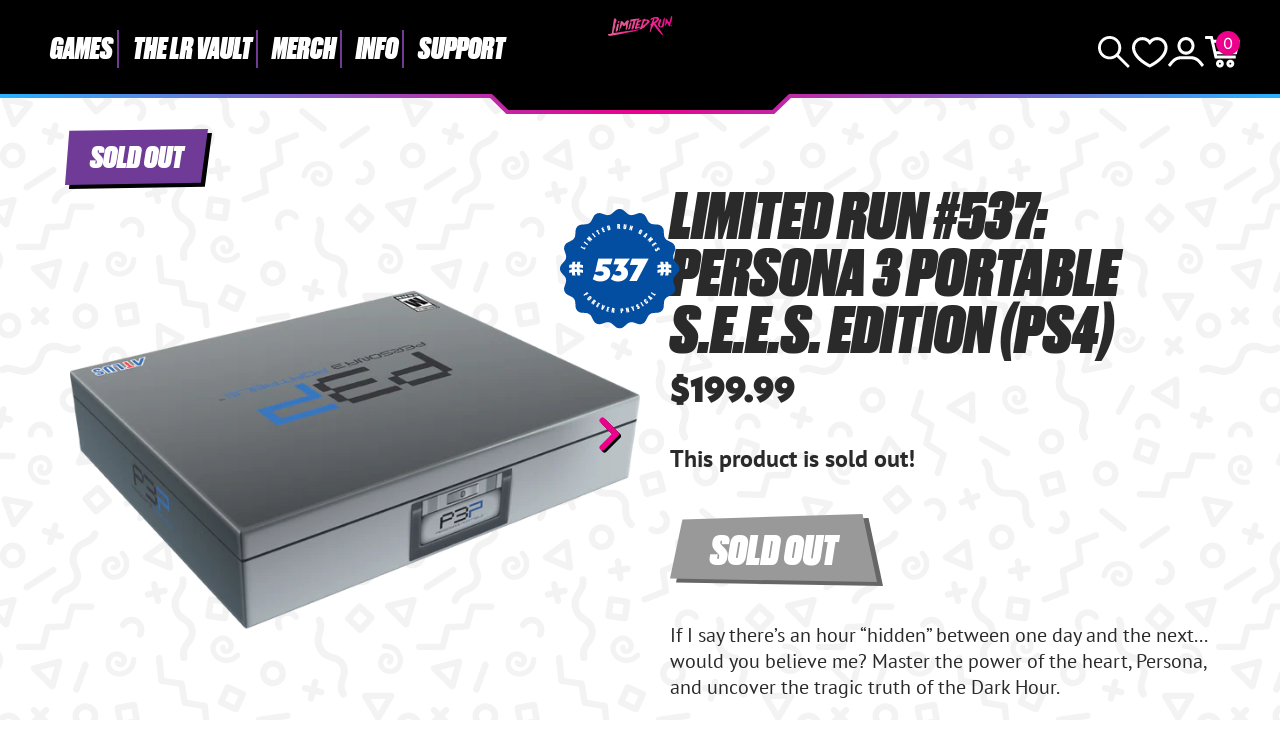

--- FILE ---
content_type: text/html; charset=utf-8
request_url: https://limitedrungames.com/es/products/limited-run-537-persona-3-portable-s-e-e-s-edition-ps4
body_size: 70043
content:
<!doctype html>
<html lang="es">
<head>
    <meta charset="utf-8">
    <meta http-equiv="X-UA-Compatible" content="IE=edge">
    <meta name="viewport" content="width=device-width,initial-scale=1">
    
        <meta name="description" content="Persona 3 Portable is on a region-free physical disc for the PlayStation 4. Also works on the PlayStation 5. This is an open pre-order for a limited time. PRE-ORDERS CLOSE ON SUNDAY, NOVEMBER 12, 2023 AT 11:59 PM EASTERN TIME. Experience the iconic, critically acclaimed RPG that reinvented the Persona series, Persona 3">
    
    <link rel="canonical" href="https://limitedrungames.com/es/products/limited-run-537-persona-3-portable-s-e-e-s-edition-ps4">
    <link rel="preconnect" href="https://cdn.shopify.com" crossorigin>
    <link rel="preconnect" href="https://use.typekit.net" crossorigin>
    <link rel="preconnect" href="https://p.typekit.net" crossorigin>
    <link rel="preload" href="https://use.typekit.net/bay7aee.css" as="style">
    <link rel="stylesheet" href="https://use.typekit.net/bay7aee.css">
    
    
        <link rel="shortcut icon" href="//limitedrungames.com/cdn/shop/files/lrg-favicon.png?crop=center&height=32&v=1643405756&width=32" type="image/png">
    
    
    <title>
        Limited Run #537: Persona 3 Portable S.E.E.S. Edition (PS4)
 &ndash; Limited Run Games</title>
    
    <script>window.performance && window.performance.mark && window.performance.mark('shopify.content_for_header.start');</script><meta id="shopify-digital-wallet" name="shopify-digital-wallet" content="/9127444/digital_wallets/dialog">
<meta name="shopify-checkout-api-token" content="35e14736c9405a57a6f8a4a3494be96d">
<meta id="in-context-paypal-metadata" data-shop-id="9127444" data-venmo-supported="true" data-environment="production" data-locale="es_ES" data-paypal-v4="true" data-currency="USD">
<link rel="alternate" hreflang="x-default" href="https://limitedrungames.com/products/limited-run-537-persona-3-portable-s-e-e-s-edition-ps4">
<link rel="alternate" hreflang="en-US" href="https://limitedrungames.com/products/limited-run-537-persona-3-portable-s-e-e-s-edition-ps4">
<link rel="alternate" hreflang="fr-US" href="https://limitedrungames.com/fr/products/limited-run-537-persona-3-portable-s-e-e-s-edition-ps4">
<link rel="alternate" hreflang="it-US" href="https://limitedrungames.com/it/products/limited-run-537-persona-3-portable-s-e-e-s-edition-ps4">
<link rel="alternate" hreflang="de-US" href="https://limitedrungames.com/de/products/limited-run-537-persona-3-portable-s-e-e-s-edition-ps4">
<link rel="alternate" hreflang="es-US" href="https://limitedrungames.com/es/products/limited-run-537-persona-3-portable-s-e-e-s-edition-ps4">
<link rel="alternate" type="application/json+oembed" href="https://limitedrungames.com/es/products/limited-run-537-persona-3-portable-s-e-e-s-edition-ps4.oembed">
<script async="async" src="/checkouts/internal/preloads.js?locale=es-US"></script>
<link rel="preconnect" href="https://shop.app" crossorigin="anonymous">
<script async="async" src="https://shop.app/checkouts/internal/preloads.js?locale=es-US&shop_id=9127444" crossorigin="anonymous"></script>
<script id="shopify-features" type="application/json">{"accessToken":"35e14736c9405a57a6f8a4a3494be96d","betas":["rich-media-storefront-analytics"],"domain":"limitedrungames.com","predictiveSearch":true,"shopId":9127444,"locale":"es"}</script>
<script>var Shopify = Shopify || {};
Shopify.shop = "limited-run-games.myshopify.com";
Shopify.locale = "es";
Shopify.currency = {"active":"USD","rate":"1.0"};
Shopify.country = "US";
Shopify.theme = {"name":"lrg-eu\/main","id":129135706165,"schema_name":"LRG 2024","schema_version":"1.0.0","theme_store_id":null,"role":"main"};
Shopify.theme.handle = "null";
Shopify.theme.style = {"id":null,"handle":null};
Shopify.cdnHost = "limitedrungames.com/cdn";
Shopify.routes = Shopify.routes || {};
Shopify.routes.root = "/es/";</script>
<script type="module">!function(o){(o.Shopify=o.Shopify||{}).modules=!0}(window);</script>
<script>!function(o){function n(){var o=[];function n(){o.push(Array.prototype.slice.apply(arguments))}return n.q=o,n}var t=o.Shopify=o.Shopify||{};t.loadFeatures=n(),t.autoloadFeatures=n()}(window);</script>
<script>
  window.ShopifyPay = window.ShopifyPay || {};
  window.ShopifyPay.apiHost = "shop.app\/pay";
  window.ShopifyPay.redirectState = null;
</script>
<script id="shop-js-analytics" type="application/json">{"pageType":"product"}</script>
<script defer="defer" async type="module" src="//limitedrungames.com/cdn/shopifycloud/shop-js/modules/v2/client.init-shop-cart-sync_2Gr3Q33f.es.esm.js"></script>
<script defer="defer" async type="module" src="//limitedrungames.com/cdn/shopifycloud/shop-js/modules/v2/chunk.common_noJfOIa7.esm.js"></script>
<script defer="defer" async type="module" src="//limitedrungames.com/cdn/shopifycloud/shop-js/modules/v2/chunk.modal_Deo2FJQo.esm.js"></script>
<script type="module">
  await import("//limitedrungames.com/cdn/shopifycloud/shop-js/modules/v2/client.init-shop-cart-sync_2Gr3Q33f.es.esm.js");
await import("//limitedrungames.com/cdn/shopifycloud/shop-js/modules/v2/chunk.common_noJfOIa7.esm.js");
await import("//limitedrungames.com/cdn/shopifycloud/shop-js/modules/v2/chunk.modal_Deo2FJQo.esm.js");

  window.Shopify.SignInWithShop?.initShopCartSync?.({"fedCMEnabled":true,"windoidEnabled":true});

</script>
<script>
  window.Shopify = window.Shopify || {};
  if (!window.Shopify.featureAssets) window.Shopify.featureAssets = {};
  window.Shopify.featureAssets['shop-js'] = {"shop-cart-sync":["modules/v2/client.shop-cart-sync_CLKquFP5.es.esm.js","modules/v2/chunk.common_noJfOIa7.esm.js","modules/v2/chunk.modal_Deo2FJQo.esm.js"],"init-fed-cm":["modules/v2/client.init-fed-cm_UIHl99eI.es.esm.js","modules/v2/chunk.common_noJfOIa7.esm.js","modules/v2/chunk.modal_Deo2FJQo.esm.js"],"shop-cash-offers":["modules/v2/client.shop-cash-offers_CmfU17z0.es.esm.js","modules/v2/chunk.common_noJfOIa7.esm.js","modules/v2/chunk.modal_Deo2FJQo.esm.js"],"shop-login-button":["modules/v2/client.shop-login-button_TNcmr2ON.es.esm.js","modules/v2/chunk.common_noJfOIa7.esm.js","modules/v2/chunk.modal_Deo2FJQo.esm.js"],"pay-button":["modules/v2/client.pay-button_Bev6HBFS.es.esm.js","modules/v2/chunk.common_noJfOIa7.esm.js","modules/v2/chunk.modal_Deo2FJQo.esm.js"],"shop-button":["modules/v2/client.shop-button_D1FAYBb2.es.esm.js","modules/v2/chunk.common_noJfOIa7.esm.js","modules/v2/chunk.modal_Deo2FJQo.esm.js"],"avatar":["modules/v2/client.avatar_BTnouDA3.es.esm.js"],"init-windoid":["modules/v2/client.init-windoid_DEZXpPDW.es.esm.js","modules/v2/chunk.common_noJfOIa7.esm.js","modules/v2/chunk.modal_Deo2FJQo.esm.js"],"init-shop-for-new-customer-accounts":["modules/v2/client.init-shop-for-new-customer-accounts_BplbpZyb.es.esm.js","modules/v2/client.shop-login-button_TNcmr2ON.es.esm.js","modules/v2/chunk.common_noJfOIa7.esm.js","modules/v2/chunk.modal_Deo2FJQo.esm.js"],"init-shop-email-lookup-coordinator":["modules/v2/client.init-shop-email-lookup-coordinator_HqkMc84a.es.esm.js","modules/v2/chunk.common_noJfOIa7.esm.js","modules/v2/chunk.modal_Deo2FJQo.esm.js"],"init-shop-cart-sync":["modules/v2/client.init-shop-cart-sync_2Gr3Q33f.es.esm.js","modules/v2/chunk.common_noJfOIa7.esm.js","modules/v2/chunk.modal_Deo2FJQo.esm.js"],"shop-toast-manager":["modules/v2/client.shop-toast-manager_SugAQS8a.es.esm.js","modules/v2/chunk.common_noJfOIa7.esm.js","modules/v2/chunk.modal_Deo2FJQo.esm.js"],"init-customer-accounts":["modules/v2/client.init-customer-accounts_fxIyJgvX.es.esm.js","modules/v2/client.shop-login-button_TNcmr2ON.es.esm.js","modules/v2/chunk.common_noJfOIa7.esm.js","modules/v2/chunk.modal_Deo2FJQo.esm.js"],"init-customer-accounts-sign-up":["modules/v2/client.init-customer-accounts-sign-up_DnItKKRk.es.esm.js","modules/v2/client.shop-login-button_TNcmr2ON.es.esm.js","modules/v2/chunk.common_noJfOIa7.esm.js","modules/v2/chunk.modal_Deo2FJQo.esm.js"],"shop-follow-button":["modules/v2/client.shop-follow-button_Bfwbpk3m.es.esm.js","modules/v2/chunk.common_noJfOIa7.esm.js","modules/v2/chunk.modal_Deo2FJQo.esm.js"],"checkout-modal":["modules/v2/client.checkout-modal_BA6xEtNy.es.esm.js","modules/v2/chunk.common_noJfOIa7.esm.js","modules/v2/chunk.modal_Deo2FJQo.esm.js"],"shop-login":["modules/v2/client.shop-login_D2RP8Rbe.es.esm.js","modules/v2/chunk.common_noJfOIa7.esm.js","modules/v2/chunk.modal_Deo2FJQo.esm.js"],"lead-capture":["modules/v2/client.lead-capture_Dq1M6aah.es.esm.js","modules/v2/chunk.common_noJfOIa7.esm.js","modules/v2/chunk.modal_Deo2FJQo.esm.js"],"payment-terms":["modules/v2/client.payment-terms_DYWUeaxY.es.esm.js","modules/v2/chunk.common_noJfOIa7.esm.js","modules/v2/chunk.modal_Deo2FJQo.esm.js"]};
</script>
<script>(function() {
  var isLoaded = false;
  function asyncLoad() {
    if (isLoaded) return;
    isLoaded = true;
    var urls = ["https:\/\/www.orderlogicapp.com\/embedded_js\/production_base.js?1589920804\u0026shop=limited-run-games.myshopify.com","https:\/\/inffuse.eventscalendar.co\/plugins\/shopify\/loader.js?app=calendar\u0026shop=limited-run-games.myshopify.com\u0026shop=limited-run-games.myshopify.com","https:\/\/d1hcrjcdtouu7e.cloudfront.net\/js\/gdpr_cookie_consent.min.js?shop=limited-run-games.myshopify.com","https:\/\/cdn.hextom.com\/js\/eventpromotionbar.js?shop=limited-run-games.myshopify.com","https:\/\/cdn.hextom.com\/js\/ultimatesalesboost.js?shop=limited-run-games.myshopify.com","https:\/\/cdn.hextom.com\/js\/quickannouncementbar.js?shop=limited-run-games.myshopify.com"];
    for (var i = 0; i < urls.length; i++) {
      var s = document.createElement('script');
      s.type = 'text/javascript';
      s.async = true;
      s.src = urls[i];
      var x = document.getElementsByTagName('script')[0];
      x.parentNode.insertBefore(s, x);
    }
  };
  if(window.attachEvent) {
    window.attachEvent('onload', asyncLoad);
  } else {
    window.addEventListener('load', asyncLoad, false);
  }
})();</script>
<script id="__st">var __st={"a":9127444,"offset":-18000,"reqid":"44b0efbd-fea4-4287-8da3-83e85b30f27e-1769108970","pageurl":"limitedrungames.com\/es\/products\/limited-run-537-persona-3-portable-s-e-e-s-edition-ps4","u":"e311b5f22d64","p":"product","rtyp":"product","rid":7230380245045};</script>
<script>window.ShopifyPaypalV4VisibilityTracking = true;</script>
<script id="captcha-bootstrap">!function(){'use strict';const t='contact',e='account',n='new_comment',o=[[t,t],['blogs',n],['comments',n],[t,'customer']],c=[[e,'customer_login'],[e,'guest_login'],[e,'recover_customer_password'],[e,'create_customer']],r=t=>t.map((([t,e])=>`form[action*='/${t}']:not([data-nocaptcha='true']) input[name='form_type'][value='${e}']`)).join(','),a=t=>()=>t?[...document.querySelectorAll(t)].map((t=>t.form)):[];function s(){const t=[...o],e=r(t);return a(e)}const i='password',u='form_key',d=['recaptcha-v3-token','g-recaptcha-response','h-captcha-response',i],f=()=>{try{return window.sessionStorage}catch{return}},m='__shopify_v',_=t=>t.elements[u];function p(t,e,n=!1){try{const o=window.sessionStorage,c=JSON.parse(o.getItem(e)),{data:r}=function(t){const{data:e,action:n}=t;return t[m]||n?{data:e,action:n}:{data:t,action:n}}(c);for(const[e,n]of Object.entries(r))t.elements[e]&&(t.elements[e].value=n);n&&o.removeItem(e)}catch(o){console.error('form repopulation failed',{error:o})}}const l='form_type',E='cptcha';function T(t){t.dataset[E]=!0}const w=window,h=w.document,L='Shopify',v='ce_forms',y='captcha';let A=!1;((t,e)=>{const n=(g='f06e6c50-85a8-45c8-87d0-21a2b65856fe',I='https://cdn.shopify.com/shopifycloud/storefront-forms-hcaptcha/ce_storefront_forms_captcha_hcaptcha.v1.5.2.iife.js',D={infoText:'Protegido por hCaptcha',privacyText:'Privacidad',termsText:'Términos'},(t,e,n)=>{const o=w[L][v],c=o.bindForm;if(c)return c(t,g,e,D).then(n);var r;o.q.push([[t,g,e,D],n]),r=I,A||(h.body.append(Object.assign(h.createElement('script'),{id:'captcha-provider',async:!0,src:r})),A=!0)});var g,I,D;w[L]=w[L]||{},w[L][v]=w[L][v]||{},w[L][v].q=[],w[L][y]=w[L][y]||{},w[L][y].protect=function(t,e){n(t,void 0,e),T(t)},Object.freeze(w[L][y]),function(t,e,n,w,h,L){const[v,y,A,g]=function(t,e,n){const i=e?o:[],u=t?c:[],d=[...i,...u],f=r(d),m=r(i),_=r(d.filter((([t,e])=>n.includes(e))));return[a(f),a(m),a(_),s()]}(w,h,L),I=t=>{const e=t.target;return e instanceof HTMLFormElement?e:e&&e.form},D=t=>v().includes(t);t.addEventListener('submit',(t=>{const e=I(t);if(!e)return;const n=D(e)&&!e.dataset.hcaptchaBound&&!e.dataset.recaptchaBound,o=_(e),c=g().includes(e)&&(!o||!o.value);(n||c)&&t.preventDefault(),c&&!n&&(function(t){try{if(!f())return;!function(t){const e=f();if(!e)return;const n=_(t);if(!n)return;const o=n.value;o&&e.removeItem(o)}(t);const e=Array.from(Array(32),(()=>Math.random().toString(36)[2])).join('');!function(t,e){_(t)||t.append(Object.assign(document.createElement('input'),{type:'hidden',name:u})),t.elements[u].value=e}(t,e),function(t,e){const n=f();if(!n)return;const o=[...t.querySelectorAll(`input[type='${i}']`)].map((({name:t})=>t)),c=[...d,...o],r={};for(const[a,s]of new FormData(t).entries())c.includes(a)||(r[a]=s);n.setItem(e,JSON.stringify({[m]:1,action:t.action,data:r}))}(t,e)}catch(e){console.error('failed to persist form',e)}}(e),e.submit())}));const S=(t,e)=>{t&&!t.dataset[E]&&(n(t,e.some((e=>e===t))),T(t))};for(const o of['focusin','change'])t.addEventListener(o,(t=>{const e=I(t);D(e)&&S(e,y())}));const B=e.get('form_key'),M=e.get(l),P=B&&M;t.addEventListener('DOMContentLoaded',(()=>{const t=y();if(P)for(const e of t)e.elements[l].value===M&&p(e,B);[...new Set([...A(),...v().filter((t=>'true'===t.dataset.shopifyCaptcha))])].forEach((e=>S(e,t)))}))}(h,new URLSearchParams(w.location.search),n,t,e,['guest_login'])})(!0,!0)}();</script>
<script integrity="sha256-4kQ18oKyAcykRKYeNunJcIwy7WH5gtpwJnB7kiuLZ1E=" data-source-attribution="shopify.loadfeatures" defer="defer" src="//limitedrungames.com/cdn/shopifycloud/storefront/assets/storefront/load_feature-a0a9edcb.js" crossorigin="anonymous"></script>
<script crossorigin="anonymous" defer="defer" src="//limitedrungames.com/cdn/shopifycloud/storefront/assets/shopify_pay/storefront-65b4c6d7.js?v=20250812"></script>
<script data-source-attribution="shopify.dynamic_checkout.dynamic.init">var Shopify=Shopify||{};Shopify.PaymentButton=Shopify.PaymentButton||{isStorefrontPortableWallets:!0,init:function(){window.Shopify.PaymentButton.init=function(){};var t=document.createElement("script");t.src="https://limitedrungames.com/cdn/shopifycloud/portable-wallets/latest/portable-wallets.es.js",t.type="module",document.head.appendChild(t)}};
</script>
<script data-source-attribution="shopify.dynamic_checkout.buyer_consent">
  function portableWalletsHideBuyerConsent(e){var t=document.getElementById("shopify-buyer-consent"),n=document.getElementById("shopify-subscription-policy-button");t&&n&&(t.classList.add("hidden"),t.setAttribute("aria-hidden","true"),n.removeEventListener("click",e))}function portableWalletsShowBuyerConsent(e){var t=document.getElementById("shopify-buyer-consent"),n=document.getElementById("shopify-subscription-policy-button");t&&n&&(t.classList.remove("hidden"),t.removeAttribute("aria-hidden"),n.addEventListener("click",e))}window.Shopify?.PaymentButton&&(window.Shopify.PaymentButton.hideBuyerConsent=portableWalletsHideBuyerConsent,window.Shopify.PaymentButton.showBuyerConsent=portableWalletsShowBuyerConsent);
</script>
<script data-source-attribution="shopify.dynamic_checkout.cart.bootstrap">document.addEventListener("DOMContentLoaded",(function(){function t(){return document.querySelector("shopify-accelerated-checkout-cart, shopify-accelerated-checkout")}if(t())Shopify.PaymentButton.init();else{new MutationObserver((function(e,n){t()&&(Shopify.PaymentButton.init(),n.disconnect())})).observe(document.body,{childList:!0,subtree:!0})}}));
</script>
<link id="shopify-accelerated-checkout-styles" rel="stylesheet" media="screen" href="https://limitedrungames.com/cdn/shopifycloud/portable-wallets/latest/accelerated-checkout-backwards-compat.css" crossorigin="anonymous">
<style id="shopify-accelerated-checkout-cart">
        #shopify-buyer-consent {
  margin-top: 1em;
  display: inline-block;
  width: 100%;
}

#shopify-buyer-consent.hidden {
  display: none;
}

#shopify-subscription-policy-button {
  background: none;
  border: none;
  padding: 0;
  text-decoration: underline;
  font-size: inherit;
  cursor: pointer;
}

#shopify-subscription-policy-button::before {
  box-shadow: none;
}

      </style>
<script id="sections-script" data-sections="product-recommendations" defer="defer" src="//limitedrungames.com/cdn/shop/t/72/compiled_assets/scripts.js?v=39770"></script>
<script>window.performance && window.performance.mark && window.performance.mark('shopify.content_for_header.end');</script>

    <link href="//limitedrungames.com/cdn/shop/t/72/assets/swiper-bundle.min.css?v=85123870407019881701725887701" rel="stylesheet" type="text/css" media="all" />
    <link href="//limitedrungames.com/cdn/shop/t/72/assets/style.css?v=32107084876726343481756484717" rel="stylesheet" type="text/css" media="all" />
    <link href="//limitedrungames.com/cdn/shop/t/72/assets/product-card.css?v=49124700060283576331739815534" rel="stylesheet" type="text/css" media="all" />

    
        <link href="//limitedrungames.com/cdn/shop/t/72/assets/purple-dot.css?v=111603181540343972631726383824" rel="stylesheet" type="text/css" media="all" />
        








<style>
  .main-content iframe.purple-dot-frame {
    position: initial;
  }
</style>

<script>
  window.PurpleDotConfig = {
    shopifyHost: "limitedrungames.com",
    shopifyCart: {"note":null,"attributes":{},"original_total_price":0,"total_price":0,"total_discount":0,"total_weight":0.0,"item_count":0,"items":[],"requires_shipping":false,"currency":"USD","items_subtotal_price":0,"cart_level_discount_applications":[],"checkout_charge_amount":0},
    prefillEmail: '',
    prefillShippingAddress: null,
    shopifyCartString: "{\"note\":null,\"attributes\":{},\"original_total_price\":0,\"total_price\":0,\"total_discount\":0,\"total_weight\":0.0,\"item_count\":0,\"items\":[],\"requires_shipping\":false,\"currency\":\"USD\",\"items_subtotal_price\":0,\"cart_level_discount_applications\":[],\"checkout_charge_amount\":0}",
    shopifyCartSignature: "a9b7b1f4b478c4c6d9317587c7143f0685289291115bebba13892f5283cb27b5",
    shopCurrency: "USD",
    pdp: {
      hide: ['.pd-preorder-window-target', '#pd-preorder-window'],
      productPageSelector: '.product-page',
      dispatchDateTargetSelector: '.pd-dispatch-date-target',
      preorderWindowTargetSelector: '.pd-preorder-window-target',
      styles: {
        preorder: [
          {
            selector: '.pd-dispatch-date-target, .pd-preorder-window-target',
            style: 'margin-top:-50px; margin-bottom:50px;'
          }
        ]
      }
    },
    translations: {
      'en': {
        preorderCTA: 'Add to Cart',
      }
    },
    apiCredentials: {
      timestamp: "1769108970",
      email: "",
      hmacToken: "02be529df5463282a3bb68ef1409e4e186ba66e7b65cb2f2fe4847bfe74bcb69"
    }
  };
</script>


  <script src="https://www.purpledotprice.com/api/v1/init.js?apiKey=b633f815-5463-4b9a-ae4f-8284bb57e917"></script>





    

    
    
    
    

    
    
    

    <script defer>

  /**
   * IMPORTANT!
   * Do not edit this file. Any changes made could be overwritten by at
   * any time. If you need assistance, please reach out to us at support@gist-apps.com.
   */

  if (typeof(GIST) == 'undefined') {
    window.GIST = GIST = {};
  }
  if (typeof(GIST.f) == 'undefined') {
    GIST.f = {};
  }


</script>


<script type="text/javascript" src="https://cdn.giftcardpro.app/build/storefront/storefront.js" defer></script>
<link rel="stylesheet" type="text/css" href="https://cdn.giftcardpro.app/build/storefront/storefront.css">


  	

<!-- BEGIN app block: shopify://apps/orderlogic-min-max-limits/blocks/orderlogic/02463cc1-4876-4a68-8865-248003957801 --><script>
  DEBUG_KEY = "__olDebug";
  var ol_cachebuster = "202502190343";

  if (typeof olCreateStorage == 'undefined') {
    var olCreateStorage = function (name, value) {
      localStorage.setItem(name, JSON.stringify(value));
    };
  }

  if (typeof olReadStorage == 'undefined') {
    var olReadStorage = function (name) {
      return JSON.parse(localStorage.getItem(name));
    };
  }

  if (typeof ol_hostname == 'undefined') {
    var ol_hostname = 'www.orderlogicapp.com';
    var ol_debug = olReadStorage(DEBUG_KEY);
    if (window.location.search.replace("?", "").substring(0, 7) == 'olDebug') {
      ol_debug = window.location.search.replace("?olDebug=", "");
      if (ol_debug == 'false') ol_debug = false;
      olCreateStorage(DEBUG_KEY, ol_debug);
    }
  }

  if (( typeof ol_cachebuster != 'undefined') || (ol_debug)) {
    if (typeof ol_script == 'undefined') {
      var ol_script = document.createElement('script');
      ol_script.type = 'text/javascript';
      ol_script.async = true;
      ol_script.src = "https://" + (ol_debug ? 'dev.orderlogicapp.com' : ol_hostname) + "/embedded_js/store.js?" + ol_cachebuster;
      document.head.appendChild(ol_script);
    }
  }

  

  olProductData = { 
  }

  
  olProductDataDcb = {
    productId: 7230380245045,
    handle: "limited-run-537-persona-3-portable-s-e-e-s-edition-ps4",
    tags: [
      
      "Action",
      
      "Adventure",
      
      "Archive",
      
      "Collector&#39;s Edition",
      
      "Games",
      
      "LR Vault Drop 6",
      
      "LRV Drop 6",
      
      "Numbered",
      
      "PlayStation",
      
      "PS4",
      
      "Role-Playing",
      
      "Shipping Complete",
      
      "Strategy",
      
      "The LR Vault",
      
    ]
  }
  
</script>


<!-- END app block --><script src="https://cdn.shopify.com/extensions/019b8d54-2388-79d8-becc-d32a3afe2c7a/omnisend-50/assets/omnisend-in-shop.js" type="text/javascript" defer="defer"></script>
<link href="https://cdn.shopify.com/extensions/019bc7fe-f021-737a-baf3-fa2f98b7bf5f/in-cart-upsell-840/assets/index.css" rel="stylesheet" type="text/css" media="all">
<meta property="og:image" content="https://cdn.shopify.com/s/files/1/0912/7444/files/persona-3-portable-limited-run-games-sees-ediiton.png?v=1698249759" />
<meta property="og:image:secure_url" content="https://cdn.shopify.com/s/files/1/0912/7444/files/persona-3-portable-limited-run-games-sees-ediiton.png?v=1698249759" />
<meta property="og:image:width" content="1306" />
<meta property="og:image:height" content="1450" />
<link href="https://monorail-edge.shopifysvc.com" rel="dns-prefetch">
<script>(function(){if ("sendBeacon" in navigator && "performance" in window) {try {var session_token_from_headers = performance.getEntriesByType('navigation')[0].serverTiming.find(x => x.name == '_s').description;} catch {var session_token_from_headers = undefined;}var session_cookie_matches = document.cookie.match(/_shopify_s=([^;]*)/);var session_token_from_cookie = session_cookie_matches && session_cookie_matches.length === 2 ? session_cookie_matches[1] : "";var session_token = session_token_from_headers || session_token_from_cookie || "";function handle_abandonment_event(e) {var entries = performance.getEntries().filter(function(entry) {return /monorail-edge.shopifysvc.com/.test(entry.name);});if (!window.abandonment_tracked && entries.length === 0) {window.abandonment_tracked = true;var currentMs = Date.now();var navigation_start = performance.timing.navigationStart;var payload = {shop_id: 9127444,url: window.location.href,navigation_start,duration: currentMs - navigation_start,session_token,page_type: "product"};window.navigator.sendBeacon("https://monorail-edge.shopifysvc.com/v1/produce", JSON.stringify({schema_id: "online_store_buyer_site_abandonment/1.1",payload: payload,metadata: {event_created_at_ms: currentMs,event_sent_at_ms: currentMs}}));}}window.addEventListener('pagehide', handle_abandonment_event);}}());</script>
<script id="web-pixels-manager-setup">(function e(e,d,r,n,o){if(void 0===o&&(o={}),!Boolean(null===(a=null===(i=window.Shopify)||void 0===i?void 0:i.analytics)||void 0===a?void 0:a.replayQueue)){var i,a;window.Shopify=window.Shopify||{};var t=window.Shopify;t.analytics=t.analytics||{};var s=t.analytics;s.replayQueue=[],s.publish=function(e,d,r){return s.replayQueue.push([e,d,r]),!0};try{self.performance.mark("wpm:start")}catch(e){}var l=function(){var e={modern:/Edge?\/(1{2}[4-9]|1[2-9]\d|[2-9]\d{2}|\d{4,})\.\d+(\.\d+|)|Firefox\/(1{2}[4-9]|1[2-9]\d|[2-9]\d{2}|\d{4,})\.\d+(\.\d+|)|Chrom(ium|e)\/(9{2}|\d{3,})\.\d+(\.\d+|)|(Maci|X1{2}).+ Version\/(15\.\d+|(1[6-9]|[2-9]\d|\d{3,})\.\d+)([,.]\d+|)( \(\w+\)|)( Mobile\/\w+|) Safari\/|Chrome.+OPR\/(9{2}|\d{3,})\.\d+\.\d+|(CPU[ +]OS|iPhone[ +]OS|CPU[ +]iPhone|CPU IPhone OS|CPU iPad OS)[ +]+(15[._]\d+|(1[6-9]|[2-9]\d|\d{3,})[._]\d+)([._]\d+|)|Android:?[ /-](13[3-9]|1[4-9]\d|[2-9]\d{2}|\d{4,})(\.\d+|)(\.\d+|)|Android.+Firefox\/(13[5-9]|1[4-9]\d|[2-9]\d{2}|\d{4,})\.\d+(\.\d+|)|Android.+Chrom(ium|e)\/(13[3-9]|1[4-9]\d|[2-9]\d{2}|\d{4,})\.\d+(\.\d+|)|SamsungBrowser\/([2-9]\d|\d{3,})\.\d+/,legacy:/Edge?\/(1[6-9]|[2-9]\d|\d{3,})\.\d+(\.\d+|)|Firefox\/(5[4-9]|[6-9]\d|\d{3,})\.\d+(\.\d+|)|Chrom(ium|e)\/(5[1-9]|[6-9]\d|\d{3,})\.\d+(\.\d+|)([\d.]+$|.*Safari\/(?![\d.]+ Edge\/[\d.]+$))|(Maci|X1{2}).+ Version\/(10\.\d+|(1[1-9]|[2-9]\d|\d{3,})\.\d+)([,.]\d+|)( \(\w+\)|)( Mobile\/\w+|) Safari\/|Chrome.+OPR\/(3[89]|[4-9]\d|\d{3,})\.\d+\.\d+|(CPU[ +]OS|iPhone[ +]OS|CPU[ +]iPhone|CPU IPhone OS|CPU iPad OS)[ +]+(10[._]\d+|(1[1-9]|[2-9]\d|\d{3,})[._]\d+)([._]\d+|)|Android:?[ /-](13[3-9]|1[4-9]\d|[2-9]\d{2}|\d{4,})(\.\d+|)(\.\d+|)|Mobile Safari.+OPR\/([89]\d|\d{3,})\.\d+\.\d+|Android.+Firefox\/(13[5-9]|1[4-9]\d|[2-9]\d{2}|\d{4,})\.\d+(\.\d+|)|Android.+Chrom(ium|e)\/(13[3-9]|1[4-9]\d|[2-9]\d{2}|\d{4,})\.\d+(\.\d+|)|Android.+(UC? ?Browser|UCWEB|U3)[ /]?(15\.([5-9]|\d{2,})|(1[6-9]|[2-9]\d|\d{3,})\.\d+)\.\d+|SamsungBrowser\/(5\.\d+|([6-9]|\d{2,})\.\d+)|Android.+MQ{2}Browser\/(14(\.(9|\d{2,})|)|(1[5-9]|[2-9]\d|\d{3,})(\.\d+|))(\.\d+|)|K[Aa][Ii]OS\/(3\.\d+|([4-9]|\d{2,})\.\d+)(\.\d+|)/},d=e.modern,r=e.legacy,n=navigator.userAgent;return n.match(d)?"modern":n.match(r)?"legacy":"unknown"}(),u="modern"===l?"modern":"legacy",c=(null!=n?n:{modern:"",legacy:""})[u],f=function(e){return[e.baseUrl,"/wpm","/b",e.hashVersion,"modern"===e.buildTarget?"m":"l",".js"].join("")}({baseUrl:d,hashVersion:r,buildTarget:u}),m=function(e){var d=e.version,r=e.bundleTarget,n=e.surface,o=e.pageUrl,i=e.monorailEndpoint;return{emit:function(e){var a=e.status,t=e.errorMsg,s=(new Date).getTime(),l=JSON.stringify({metadata:{event_sent_at_ms:s},events:[{schema_id:"web_pixels_manager_load/3.1",payload:{version:d,bundle_target:r,page_url:o,status:a,surface:n,error_msg:t},metadata:{event_created_at_ms:s}}]});if(!i)return console&&console.warn&&console.warn("[Web Pixels Manager] No Monorail endpoint provided, skipping logging."),!1;try{return self.navigator.sendBeacon.bind(self.navigator)(i,l)}catch(e){}var u=new XMLHttpRequest;try{return u.open("POST",i,!0),u.setRequestHeader("Content-Type","text/plain"),u.send(l),!0}catch(e){return console&&console.warn&&console.warn("[Web Pixels Manager] Got an unhandled error while logging to Monorail."),!1}}}}({version:r,bundleTarget:l,surface:e.surface,pageUrl:self.location.href,monorailEndpoint:e.monorailEndpoint});try{o.browserTarget=l,function(e){var d=e.src,r=e.async,n=void 0===r||r,o=e.onload,i=e.onerror,a=e.sri,t=e.scriptDataAttributes,s=void 0===t?{}:t,l=document.createElement("script"),u=document.querySelector("head"),c=document.querySelector("body");if(l.async=n,l.src=d,a&&(l.integrity=a,l.crossOrigin="anonymous"),s)for(var f in s)if(Object.prototype.hasOwnProperty.call(s,f))try{l.dataset[f]=s[f]}catch(e){}if(o&&l.addEventListener("load",o),i&&l.addEventListener("error",i),u)u.appendChild(l);else{if(!c)throw new Error("Did not find a head or body element to append the script");c.appendChild(l)}}({src:f,async:!0,onload:function(){if(!function(){var e,d;return Boolean(null===(d=null===(e=window.Shopify)||void 0===e?void 0:e.analytics)||void 0===d?void 0:d.initialized)}()){var d=window.webPixelsManager.init(e)||void 0;if(d){var r=window.Shopify.analytics;r.replayQueue.forEach((function(e){var r=e[0],n=e[1],o=e[2];d.publishCustomEvent(r,n,o)})),r.replayQueue=[],r.publish=d.publishCustomEvent,r.visitor=d.visitor,r.initialized=!0}}},onerror:function(){return m.emit({status:"failed",errorMsg:"".concat(f," has failed to load")})},sri:function(e){var d=/^sha384-[A-Za-z0-9+/=]+$/;return"string"==typeof e&&d.test(e)}(c)?c:"",scriptDataAttributes:o}),m.emit({status:"loading"})}catch(e){m.emit({status:"failed",errorMsg:(null==e?void 0:e.message)||"Unknown error"})}}})({shopId: 9127444,storefrontBaseUrl: "https://limitedrungames.com",extensionsBaseUrl: "https://extensions.shopifycdn.com/cdn/shopifycloud/web-pixels-manager",monorailEndpoint: "https://monorail-edge.shopifysvc.com/unstable/produce_batch",surface: "storefront-renderer",enabledBetaFlags: ["2dca8a86"],webPixelsConfigList: [{"id":"1354301493","configuration":"{\"storeIdentity\":\"limited-run-games.myshopify.com\",\"baseURL\":\"https:\\\/\\\/api.printful.com\\\/shopify-pixels\"}","eventPayloadVersion":"v1","runtimeContext":"STRICT","scriptVersion":"74f275712857ab41bea9d998dcb2f9da","type":"APP","apiClientId":156624,"privacyPurposes":["ANALYTICS","MARKETING","SALE_OF_DATA"],"dataSharingAdjustments":{"protectedCustomerApprovalScopes":["read_customer_address","read_customer_email","read_customer_name","read_customer_personal_data","read_customer_phone"]}},{"id":"1340473397","configuration":"{\"eventPixelIdAddToCart\":\"tw-o2tto-qo9xx\",\"eventPixelIdSiteVisit\":\"tw-o2tto-qo9xw\",\"eventPixelIdPurchase\":\"tw-o2tto-qo9xv\",\"eventPixelIdAddedPaymentInfo\":\"tw-o2tto-qo9xt\",\"eventPixelIdCheckoutInitiated\":\"tw-o2tto-qo9xu\",\"eventPixelIdContentView\":\"tw-o2tto-qo9xz\",\"eventPixelIdSearch\":\"tw-o2tto-qo9xy\",\"basePixelId\":\"o2tto\",\"adsAccountId\":\"18ce549b4uj\",\"isDisconnected\":\"0\"}","eventPayloadVersion":"v1","runtimeContext":"STRICT","scriptVersion":"28c5dacefa9312c3f7ebd444dc3c1418","type":"APP","apiClientId":6455335,"privacyPurposes":["ANALYTICS","MARKETING","SALE_OF_DATA"],"dataSharingAdjustments":{"protectedCustomerApprovalScopes":["read_customer_address","read_customer_personal_data"]}},{"id":"1307672629","configuration":"{\"swymApiEndpoint\":\"https:\/\/swymstore-v3premium-01.swymrelay.com\",\"swymTier\":\"v3premium-01\"}","eventPayloadVersion":"v1","runtimeContext":"STRICT","scriptVersion":"5b6f6917e306bc7f24523662663331c0","type":"APP","apiClientId":1350849,"privacyPurposes":["ANALYTICS","MARKETING","PREFERENCES"],"dataSharingAdjustments":{"protectedCustomerApprovalScopes":["read_customer_email","read_customer_name","read_customer_personal_data","read_customer_phone"]}},{"id":"114819125","configuration":"{\"apiURL\":\"https:\/\/api.omnisend.com\",\"appURL\":\"https:\/\/app.omnisend.com\",\"brandID\":\"6470fa6b56f39aec74fa461e\",\"trackingURL\":\"https:\/\/wt.omnisendlink.com\"}","eventPayloadVersion":"v1","runtimeContext":"STRICT","scriptVersion":"aa9feb15e63a302383aa48b053211bbb","type":"APP","apiClientId":186001,"privacyPurposes":["ANALYTICS","MARKETING","SALE_OF_DATA"],"dataSharingAdjustments":{"protectedCustomerApprovalScopes":["read_customer_address","read_customer_email","read_customer_name","read_customer_personal_data","read_customer_phone"]}},{"id":"12910645","configuration":"{\"myshopifyDomain\":\"limited-run-games.myshopify.com\"}","eventPayloadVersion":"v1","runtimeContext":"STRICT","scriptVersion":"23b97d18e2aa74363140dc29c9284e87","type":"APP","apiClientId":2775569,"privacyPurposes":["ANALYTICS","MARKETING","SALE_OF_DATA"],"dataSharingAdjustments":{"protectedCustomerApprovalScopes":["read_customer_address","read_customer_email","read_customer_name","read_customer_phone","read_customer_personal_data"]}},{"id":"shopify-app-pixel","configuration":"{}","eventPayloadVersion":"v1","runtimeContext":"STRICT","scriptVersion":"0450","apiClientId":"shopify-pixel","type":"APP","privacyPurposes":["ANALYTICS","MARKETING"]},{"id":"shopify-custom-pixel","eventPayloadVersion":"v1","runtimeContext":"LAX","scriptVersion":"0450","apiClientId":"shopify-pixel","type":"CUSTOM","privacyPurposes":["ANALYTICS","MARKETING"]}],isMerchantRequest: false,initData: {"shop":{"name":"Limited Run Games","paymentSettings":{"currencyCode":"USD"},"myshopifyDomain":"limited-run-games.myshopify.com","countryCode":"US","storefrontUrl":"https:\/\/limitedrungames.com\/es"},"customer":null,"cart":null,"checkout":null,"productVariants":[{"price":{"amount":199.99,"currencyCode":"USD"},"product":{"title":"Limited Run #537: Persona 3 Portable S.E.E.S. Edition (PS4)","vendor":"Limited Run Games","id":"7230380245045","untranslatedTitle":"Limited Run #537: Persona 3 Portable S.E.E.S. Edition (PS4)","url":"\/es\/products\/limited-run-537-persona-3-portable-s-e-e-s-edition-ps4","type":"Games"},"id":"42559272812597","image":{"src":"\/\/limitedrungames.com\/cdn\/shop\/files\/persona-3-portable-limited-run-games-sees-ediiton.png?v=1698249759"},"sku":"LR537SE","title":"Default Title","untranslatedTitle":"Default Title"}],"purchasingCompany":null},},"https://limitedrungames.com/cdn","fcfee988w5aeb613cpc8e4bc33m6693e112",{"modern":"","legacy":""},{"shopId":"9127444","storefrontBaseUrl":"https:\/\/limitedrungames.com","extensionBaseUrl":"https:\/\/extensions.shopifycdn.com\/cdn\/shopifycloud\/web-pixels-manager","surface":"storefront-renderer","enabledBetaFlags":"[\"2dca8a86\"]","isMerchantRequest":"false","hashVersion":"fcfee988w5aeb613cpc8e4bc33m6693e112","publish":"custom","events":"[[\"page_viewed\",{}],[\"product_viewed\",{\"productVariant\":{\"price\":{\"amount\":199.99,\"currencyCode\":\"USD\"},\"product\":{\"title\":\"Limited Run #537: Persona 3 Portable S.E.E.S. Edition (PS4)\",\"vendor\":\"Limited Run Games\",\"id\":\"7230380245045\",\"untranslatedTitle\":\"Limited Run #537: Persona 3 Portable S.E.E.S. Edition (PS4)\",\"url\":\"\/es\/products\/limited-run-537-persona-3-portable-s-e-e-s-edition-ps4\",\"type\":\"Games\"},\"id\":\"42559272812597\",\"image\":{\"src\":\"\/\/limitedrungames.com\/cdn\/shop\/files\/persona-3-portable-limited-run-games-sees-ediiton.png?v=1698249759\"},\"sku\":\"LR537SE\",\"title\":\"Default Title\",\"untranslatedTitle\":\"Default Title\"}}]]"});</script><script>
  window.ShopifyAnalytics = window.ShopifyAnalytics || {};
  window.ShopifyAnalytics.meta = window.ShopifyAnalytics.meta || {};
  window.ShopifyAnalytics.meta.currency = 'USD';
  var meta = {"product":{"id":7230380245045,"gid":"gid:\/\/shopify\/Product\/7230380245045","vendor":"Limited Run Games","type":"Games","handle":"limited-run-537-persona-3-portable-s-e-e-s-edition-ps4","variants":[{"id":42559272812597,"price":19999,"name":"Limited Run #537: Persona 3 Portable S.E.E.S. Edition (PS4)","public_title":null,"sku":"LR537SE"}],"remote":false},"page":{"pageType":"product","resourceType":"product","resourceId":7230380245045,"requestId":"44b0efbd-fea4-4287-8da3-83e85b30f27e-1769108970"}};
  for (var attr in meta) {
    window.ShopifyAnalytics.meta[attr] = meta[attr];
  }
</script>
<script class="analytics">
  (function () {
    var customDocumentWrite = function(content) {
      var jquery = null;

      if (window.jQuery) {
        jquery = window.jQuery;
      } else if (window.Checkout && window.Checkout.$) {
        jquery = window.Checkout.$;
      }

      if (jquery) {
        jquery('body').append(content);
      }
    };

    var hasLoggedConversion = function(token) {
      if (token) {
        return document.cookie.indexOf('loggedConversion=' + token) !== -1;
      }
      return false;
    }

    var setCookieIfConversion = function(token) {
      if (token) {
        var twoMonthsFromNow = new Date(Date.now());
        twoMonthsFromNow.setMonth(twoMonthsFromNow.getMonth() + 2);

        document.cookie = 'loggedConversion=' + token + '; expires=' + twoMonthsFromNow;
      }
    }

    var trekkie = window.ShopifyAnalytics.lib = window.trekkie = window.trekkie || [];
    if (trekkie.integrations) {
      return;
    }
    trekkie.methods = [
      'identify',
      'page',
      'ready',
      'track',
      'trackForm',
      'trackLink'
    ];
    trekkie.factory = function(method) {
      return function() {
        var args = Array.prototype.slice.call(arguments);
        args.unshift(method);
        trekkie.push(args);
        return trekkie;
      };
    };
    for (var i = 0; i < trekkie.methods.length; i++) {
      var key = trekkie.methods[i];
      trekkie[key] = trekkie.factory(key);
    }
    trekkie.load = function(config) {
      trekkie.config = config || {};
      trekkie.config.initialDocumentCookie = document.cookie;
      var first = document.getElementsByTagName('script')[0];
      var script = document.createElement('script');
      script.type = 'text/javascript';
      script.onerror = function(e) {
        var scriptFallback = document.createElement('script');
        scriptFallback.type = 'text/javascript';
        scriptFallback.onerror = function(error) {
                var Monorail = {
      produce: function produce(monorailDomain, schemaId, payload) {
        var currentMs = new Date().getTime();
        var event = {
          schema_id: schemaId,
          payload: payload,
          metadata: {
            event_created_at_ms: currentMs,
            event_sent_at_ms: currentMs
          }
        };
        return Monorail.sendRequest("https://" + monorailDomain + "/v1/produce", JSON.stringify(event));
      },
      sendRequest: function sendRequest(endpointUrl, payload) {
        // Try the sendBeacon API
        if (window && window.navigator && typeof window.navigator.sendBeacon === 'function' && typeof window.Blob === 'function' && !Monorail.isIos12()) {
          var blobData = new window.Blob([payload], {
            type: 'text/plain'
          });

          if (window.navigator.sendBeacon(endpointUrl, blobData)) {
            return true;
          } // sendBeacon was not successful

        } // XHR beacon

        var xhr = new XMLHttpRequest();

        try {
          xhr.open('POST', endpointUrl);
          xhr.setRequestHeader('Content-Type', 'text/plain');
          xhr.send(payload);
        } catch (e) {
          console.log(e);
        }

        return false;
      },
      isIos12: function isIos12() {
        return window.navigator.userAgent.lastIndexOf('iPhone; CPU iPhone OS 12_') !== -1 || window.navigator.userAgent.lastIndexOf('iPad; CPU OS 12_') !== -1;
      }
    };
    Monorail.produce('monorail-edge.shopifysvc.com',
      'trekkie_storefront_load_errors/1.1',
      {shop_id: 9127444,
      theme_id: 129135706165,
      app_name: "storefront",
      context_url: window.location.href,
      source_url: "//limitedrungames.com/cdn/s/trekkie.storefront.46a754ac07d08c656eb845cfbf513dd9a18d4ced.min.js"});

        };
        scriptFallback.async = true;
        scriptFallback.src = '//limitedrungames.com/cdn/s/trekkie.storefront.46a754ac07d08c656eb845cfbf513dd9a18d4ced.min.js';
        first.parentNode.insertBefore(scriptFallback, first);
      };
      script.async = true;
      script.src = '//limitedrungames.com/cdn/s/trekkie.storefront.46a754ac07d08c656eb845cfbf513dd9a18d4ced.min.js';
      first.parentNode.insertBefore(script, first);
    };
    trekkie.load(
      {"Trekkie":{"appName":"storefront","development":false,"defaultAttributes":{"shopId":9127444,"isMerchantRequest":null,"themeId":129135706165,"themeCityHash":"12408912748632207883","contentLanguage":"es","currency":"USD"},"isServerSideCookieWritingEnabled":true,"monorailRegion":"shop_domain","enabledBetaFlags":["65f19447","bdb960ec"]},"Session Attribution":{},"S2S":{"facebookCapiEnabled":false,"source":"trekkie-storefront-renderer","apiClientId":580111}}
    );

    var loaded = false;
    trekkie.ready(function() {
      if (loaded) return;
      loaded = true;

      window.ShopifyAnalytics.lib = window.trekkie;

      var originalDocumentWrite = document.write;
      document.write = customDocumentWrite;
      try { window.ShopifyAnalytics.merchantGoogleAnalytics.call(this); } catch(error) {};
      document.write = originalDocumentWrite;

      window.ShopifyAnalytics.lib.page(null,{"pageType":"product","resourceType":"product","resourceId":7230380245045,"requestId":"44b0efbd-fea4-4287-8da3-83e85b30f27e-1769108970","shopifyEmitted":true});

      var match = window.location.pathname.match(/checkouts\/(.+)\/(thank_you|post_purchase)/)
      var token = match? match[1]: undefined;
      if (!hasLoggedConversion(token)) {
        setCookieIfConversion(token);
        window.ShopifyAnalytics.lib.track("Viewed Product",{"currency":"USD","variantId":42559272812597,"productId":7230380245045,"productGid":"gid:\/\/shopify\/Product\/7230380245045","name":"Limited Run #537: Persona 3 Portable S.E.E.S. Edition (PS4)","price":"199.99","sku":"LR537SE","brand":"Limited Run Games","variant":null,"category":"Games","nonInteraction":true,"remote":false},undefined,undefined,{"shopifyEmitted":true});
      window.ShopifyAnalytics.lib.track("monorail:\/\/trekkie_storefront_viewed_product\/1.1",{"currency":"USD","variantId":42559272812597,"productId":7230380245045,"productGid":"gid:\/\/shopify\/Product\/7230380245045","name":"Limited Run #537: Persona 3 Portable S.E.E.S. Edition (PS4)","price":"199.99","sku":"LR537SE","brand":"Limited Run Games","variant":null,"category":"Games","nonInteraction":true,"remote":false,"referer":"https:\/\/limitedrungames.com\/es\/products\/limited-run-537-persona-3-portable-s-e-e-s-edition-ps4"});
      }
    });


        var eventsListenerScript = document.createElement('script');
        eventsListenerScript.async = true;
        eventsListenerScript.src = "//limitedrungames.com/cdn/shopifycloud/storefront/assets/shop_events_listener-3da45d37.js";
        document.getElementsByTagName('head')[0].appendChild(eventsListenerScript);

})();</script>
  <script>
  if (!window.ga || (window.ga && typeof window.ga !== 'function')) {
    window.ga = function ga() {
      (window.ga.q = window.ga.q || []).push(arguments);
      if (window.Shopify && window.Shopify.analytics && typeof window.Shopify.analytics.publish === 'function') {
        window.Shopify.analytics.publish("ga_stub_called", {}, {sendTo: "google_osp_migration"});
      }
      console.error("Shopify's Google Analytics stub called with:", Array.from(arguments), "\nSee https://help.shopify.com/manual/promoting-marketing/pixels/pixel-migration#google for more information.");
    };
    if (window.Shopify && window.Shopify.analytics && typeof window.Shopify.analytics.publish === 'function') {
      window.Shopify.analytics.publish("ga_stub_initialized", {}, {sendTo: "google_osp_migration"});
    }
  }
</script>
<script
  defer
  src="https://limitedrungames.com/cdn/shopifycloud/perf-kit/shopify-perf-kit-3.0.4.min.js"
  data-application="storefront-renderer"
  data-shop-id="9127444"
  data-render-region="gcp-us-central1"
  data-page-type="product"
  data-theme-instance-id="129135706165"
  data-theme-name="LRG 2024"
  data-theme-version="1.0.0"
  data-monorail-region="shop_domain"
  data-resource-timing-sampling-rate="10"
  data-shs="true"
  data-shs-beacon="true"
  data-shs-export-with-fetch="true"
  data-shs-logs-sample-rate="1"
  data-shs-beacon-endpoint="https://limitedrungames.com/api/collect"
></script>
</head>

<body class="template-product ">











<style>
.mc-mainDiv {
    visibility: visible !important;
    display: flex;
    min-height: 100%;
    align-items: center;
    justify-content: center;
    background-color: #f9f9f9;
    font-family: 'Open Sans', sans-serif;
    width: 100%;
    position: fixed;
    top: 0;
    left: 0;
    z-index: 99999999999999999 !important;
    background-color: #ffffff !important;
}

.mc-cardStyle {
    width: 500px;
    height: 390px;
    border-color: white;
    background: #fafafa;
    padding: 36px 0;
    border-radius: 4px;
    margin: 30px 0;
    box-shadow: 0px 0 2px 0 rgba(0, 0, 0, 0.25);
    overflow: auto;
}

.mc-cardStyle-2 {
    width: 500px;
    height: 390px;
    border-color: white;
    background: #fafafa;
    padding: 36px 0;
    border-radius: 4px;
    margin: 30px 0;
    box-shadow: 0px 0 2px 0 rgba(0, 0, 0, 0.25);
    overflow: hidden;
}

#mc-passcodelogo {
    max-height: ;
    margin: auto;
    display: flex;
    flex-direction: column;
}

.mc-formTitle {
    font-weight: bold;
    margin-top: 20px;
    color: #000000;
    text-align: center;
    font-size: 18px;
}

.mc-inputLabel {
    font-size: 12px;
    color: #555;
    margin-bottom: 6px;
    margin-top: 24px;
}

.mc-inputDiv {
    width: 70%;
    display: flex;
    flex-direction: column;
    margin: auto;
}

.mc-passcode-input {
    height: 40px;
    font-size: 16px;
    border-radius: 4px;
    border: none;
    border: solid 1px #ccc;
    padding: 0 11px;
}

.mc-passcode-input:disabled {
    cursor: not-allowed;
    border: solid 1px #eee;
}

.mc-buttonWrapper {
    margin-top: 40px;
}

.mc-submitButton {
    width: 175px;
    height: 40px;
    margin: auto;
    display: block;
    color: #fff;
    background-color: #23222a;
    border-color: #000000;
    text-shadow: 0 -1px 0 rgba(0, 0, 0, 0.12);
    box-shadow: 0 2px 0 rgba(0, 0, 0, 0.035);
    border-radius: 4px;
    font-size: 14px;
    cursor: pointer;
}

.mc-backButton {
    position: absolute;
    box-shadow: none;
    font-weight: 500;
    top: 84% !important;
    left: 90px !important;
    border-radius: 3px !important;
    cursor: pointer !important;
    font-size: 42px;
}

.mc-submitButton:disabled {
    border: 1px solid #cccccc;
    background-color: #cccccc;
    color: #666666;
}

.mc-logo {
    position: absolute;
    left: 50px;
    top: 30px;
}

.mc-logo-pre {
    position: absolute;
    left: 10px;
    top: 30px;
}

.extra {
    padding: 6px;
}
</style>

<div class="mc-mainDiv" id="mc-mainDiv">
    <div class="" id="mc-backButton">
        <a class="mc-backButton" onclick="history.back()">⇤</a>
    </div>

    <!-- Restriction -->
    <div id="restrict_type">
        <h2 id="message_restriction"></h2>
    </div>

    <div class="mc-cardStyle" id="passcode_type">
        <form action="" method="post" name="mc-passcode-form" id="mc-passcode-form">
            <h2 class="mc-formTitle">Title</h2>

            <div class="mc-inputDiv">
                <label class="mc-inputLabel" for="mc-passcode-input">
                    Password Title
                </label>
                <input type="password" id="mc-passcode-input" name="mc-password" class="mc-passcode-input" required autofocus />
                <span class="mc-passcode-error" id="mc-passcode-error"></span>
            </div>

            <div class="mc-buttonWrapper">
                <button type="submit" id="mc-passcode-submit" class="mc-submitButton">
                    <span>Continue</span>
                </button>
            </div>

            <div class="extra"></div>
        </form>
    </div>
</div>

<script>
const element = document.querySelector("#restrict_type");

const MC_MAIN_DIV_HTML = document.getElementById("mc-mainDiv").innerHTML;
let MC_LOCK_DATA;
let MC_C_COUNTRY_NAME;
const mc_lock_all_product_with_collection = "" === "true";
const MC_MAIN_PASSCODE_FORM_HTML = document.getElementById("mc-passcode-form").innerHTML;
const MC_EXCLUDE_PAGE_PASSCODE = "login,register,404,reset_password";

const MC_OBSERVER = new MutationObserver(function() {
    if (document.getElementById("mc-mainDiv").style.display === "none") {
        document.getElementById("mc-mainDiv").style.setProperty("display", "flex", "important");
    }
    if (document.getElementById("mc-mainDiv").style.visibility !== "visible") {
        document.getElementById("mc-mainDiv").style.setProperty("visibility", "visible", "important");
    }
    if (document.getElementById("mc-mainDiv").classList.contains("__web-inspector-hide-shortcut__")) {
        document.getElementById("mc-mainDiv").classList.remove("__web-inspector-hide-shortcut__");
    }
});

const MC_CONFIG_OBSERVER = {
    attributeFilter: ["class", "style"],
    attributes: true

};

function mcGetProductCollections(isObj = false) {
    let productCollections = "";
    
    
    productCollections += "300882657333";
    
    productCollections += ",";
    
    
    productCollections += "269192265781";
    
    productCollections += ",";
    
    
    productCollections += "285649567797";
    
    productCollections += ",";
    
    
    productCollections += "284860547125";
    
    productCollections += ",";
    
    
    productCollections += "142525268021";
    
    
    
    if (isObj) {
        return productCollections ? productCollections.split(",") : [];
    }
    return productCollections;

}

let MC_PRODUCT_COLLECTIONS = mcGetProductCollections();

function mcSetCookie(cvalue, exdays, extraInfo = {}) {

    const cnameArray = getMcCookieName();

    let cname;
    if (Object.keys(extraInfo).length > 0) {
        const { cookieId } = extraInfo;
        if (cookieId) {
            cname = cnameArray.find(cnameEx => cnameEx.includes(cookieId));
        }
    }

    cname = cname || cnameArray[0];

    const d = new Date();
    d.setTime(d.getTime() + (exdays * 24 * 60 * 60 * 1000));
    let expires = "expires=" + d.toUTCString();
    document.cookie = cname + "=" + cvalue + ";" + expires + ";path=/";
    window.location.reload();

}

function getMcCookieName() {

    const mc_template = "product";
    const mc_product_id = "7230380245045";
    const mc_collection_id = "";
    const mc_page_id = "";
    const mc_customer_id = "";

    if (mc_template === "product") {
        const productCollections = mcGetProductCollections(true);
        let productCnames = [`mc-login-${mc_template}-${mc_product_id}`];
        if (productCollections) {
            productCollections.forEach(collect => {
                productCnames.push(`mc-login-collection-${collect}`);
            });
        }

        return productCnames;
    } else if (mc_template === "collection") {
        return [`mc-login-${mc_template}-${mc_collection_id}`];
    } else if (mc_page_id) {
        return [`mc-login-${mc_template}-${mc_page_id}`];
    }
    return [`mc-login-${mc_template}-all`];
}

function mcGetCookie() {
    const cnameArray = getMcCookieName();
    let cookieValue;
    cnameArray.forEach(cname => {
        let name = cname + "=";
        let decodedCookie = decodeURIComponent(document.cookie);
        let ca = decodedCookie.split(';');
        for (let c of ca) {
            while (c.charAt(0) === ' ') {
                c = c.substring(1);
            }
            if (c.indexOf(name) === 0) {
                cookieValue = c.substring(name.length, c.length);
            }
        }
    });
    return cookieValue;
}

function onMcFormSubmit(event) {
    
    event.preventDefault();
    event.stopImmediatePropagation();
    const mc_template = "product";
    const mc_product_id = "7230380245045";
    const mc_collection_id = "";
    const mc_page_id = "";
    const mc_customer_id = "";
    const mc_country = "";
    let mc_customer_tags = "";
    
    
    const mcPasscode = document.getElementById("mc-passcode-input").value;
    const errorNode = document.getElementById("mc-passcode-error");
    
    if (!mcPasscode) {
        errorNode.innerHTML = "Password is required. Please enter password";
    } else {
        errorNode.innerHTML = "";
        fetch('https://forcelogin.magecomp.net/api/passcode-check', {
            method: "POST",
            body: JSON.stringify({
                passcode: mcPasscode,
                shop: "limited-run-games.myshopify.com",
                product_id: mc_product_id,
                collection_id: mc_collection_id,
                page_id: mc_page_id,
                customer_id: mc_customer_id,
                customer_tags: mc_customer_tags,
                template: mc_template,
                country: MC_C_COUNTRY_NAME,
                product_collections: mcGetProductCollections(true),
                  current_path: window.location.pathname.replace(/^\/|\/$/g, ""), 
            }),
            headers: {
                "content-type": "application/json"
            }
        })
        .then(res => res.json())
        .then(res => {
            if (res.status === 1) {
                let cookieId = res.data?.data?.cookieId;
                mcSetCookie(mcGenerateString(), 1, { cookieId });
            } else {
                errorNode.innerHTML = res.data.error;
            }
        })
        .catch(e => console.error(e));
    }
}

function mcGenerateString() {
    const characters = 'ABCDEFGHIJKLMNOPQRSTUVWXYZabcdefghijklmnopqrstuvwxyz0123456789';
    let result = '_';
    const charactersLength = characters.length;
    for (let i = 0; i < 32; i++) {
        result += characters.charAt(Math.floor(Math.random() * charactersLength));
    }
    return result;
}
function isTodayInSelectedDays(selected_days) {
  if (!selected_days || typeof selected_days !== 'string') return false;

  const today = new Date();
  const days = [
    "Sunday",
    "Monday",
    "Tuesday",
    "Wednesday",
    "Thursday",
    "Friday",
    "Saturday"
  ];

  const currentDay = days[today.getDay()];

  const selectedDaysArray = selected_days.split(',').map(day => day.trim());
  return selectedDaysArray.includes(currentDay);
}

console.log(isTodayInSelectedDays()); 

function isDateInRange(startDate, endDate) {
    
    // Get current UTC date
    const now = new Date();
    const currentDate = new Date(Date.UTC(
        now.getUTCFullYear(),
        now.getUTCMonth(),
        now.getUTCDate(),
        now.getUTCHours(),
        now.getUTCMinutes(),
        now.getUTCSeconds()
    ));

    // Parse startDate and endDate as UTC
    // Expected format: "YYYY-MM-DD HH:MM:SS"
    const startParts = startDate.match(/(\d{4})-(\d{2})-(\d{2}) (\d{2}):(\d{2}):(\d{2})/);
    const endParts = endDate.match(/(\d{4})-(\d{2})-(\d{2}) (\d{2}):(\d{2}):(\d{2})/);

    if (!startParts || !endParts) {
        console.log("❌ [Date Check] Invalid date format for start or end date:", startDate, endDate);
        return true; // Allow access if date format is invalid to avoid blocking due to bad data
    }

    const start = new Date(Date.UTC(
        parseInt(startParts[1]), // year
        parseInt(startParts[2]) - 1, // month (0-based)
        parseInt(startParts[3]), // day
        parseInt(startParts[4]), // hours
        parseInt(startParts[5]), // minutes
        parseInt(startParts[6]) // seconds
    ));

    const end = new Date(Date.UTC(
        parseInt(endParts[1]), // year
        parseInt(endParts[2]) - 1, // month (0-based)
        parseInt(endParts[3]), // day
        parseInt(endParts[4]), // hours
        parseInt(endParts[5]), // minutes
        parseInt(endParts[6]) // seconds
    ));

    // Ensure dates are valid
    if (isNaN(start.getTime()) || isNaN(end.getTime())) {
        console.log("❌ [Date Check] Invalid start or end date:", startDate, endDate);
        return true; // Allow access if dates are invalid to avoid blocking due to bad data
    }

    // Check if current UTC date is within the range (inclusive)
    const isInRange = currentDate >= start && currentDate <= end;
    console.log("🚀 [Date Check] Current UTC Date:", currentDate.toUTCString(), "Start:", start.toUTCString(), "End:", end.toUTCString(), "In Range:", isInRange);
    return isInRange;
}

function onMcCheckValidity() {


    var currentCookie = mcGetCookie();
    if (currentCookie) {
        // console.log("✅ [Cookie Check] Valid cookie found, access granted.");
        return true;
    }

    const mc_template = "product";
    const mc_is_login_coustomer = "" ? true : false;
    var mc_target_id = null;

    switch (mc_template) {
        case 'product':
            mc_target_id = "7230380245045";
            break;
        case 'collection':
            mc_target_id = "";
            break;
        case 'page':
            mc_target_id = "";
            break;
        case 'blog':
            mc_target_id = "";
            break;
        default:
            mc_target_id = null;
            break;
    }

    let mc_required_login_json_data;

    try {
        mc_required_login_json_data = JSON.parse(`[]`);
        
    } catch (e) {
        return true;
    }

    for (let index = 0; index < mc_required_login_json_data.length; index++) {

        const entry = mc_required_login_json_data[index];

//---START TAG----

 if (mc_is_login_coustomer) {
            let rawEntryTags = entry.customer_tages ?? entry.customer_tags ?? "";

            if (rawEntryTags) {
                // Normalize tags (string → array)
                let entryTags = Array.isArray(rawEntryTags)
                    ? rawEntryTags.map(t => String(t).trim())
                    : String(rawEntryTags).split(',').map(t => t.trim());

                // Build logged-in customer's tag array
                const mc_customer_tags = [
                    
                ];
            console.log(mc_customer_tags);

                // match?
                const hasMatch = mc_customer_tags.some(tag =>
                    entryTags.includes(String(tag).trim())
                );

                if (hasMatch) {
                    console.log("✔ TAG BYPASS — Customer tag matched:", entryTags);
                    return true; // ALLOW ACCESS, skip all restrictions
                }
            }
        }
//---END TAG----


  // Step 0: Check if date-based restriction is enabled and if current date is within range
        if (entry.is_date_between_enable === 1 && entry.start_date && entry.end_date) {
            if (!isDateInRange(entry.start_date, entry.end_date)) {
                continue; 
            } else {
            
            }
        }
         if (entry.isRepeatePasscode === 1) {
  if (!isTodayInSelectedDays(entry.selected_days)) {
    continue; // skip this one if today is not in selected days
  }
  else {
            
            }

  // today is allowed — proceed with logic
}
    const currentUrl = window.location.pathname;
    console.log("🚀 ~ onMcCheckValidity ~ currentUrl:", currentUrl)
    // const isAllowed = allowedUrls.includes(currentUrl);


        // Step 1: Collection-level Lock Check for Products
        if (mc_template === "product" && mc_lock_all_product_with_collection && entry.collection_restrict?.length > 0) {
            const productCollections = mcGetProductCollections(true);
           
            const isCollectionExcluded = entry.isCollectionExcluded === 1 || entry.isCollectionExcluded === true;
            const isCollectionInList = productCollections.some(collect => entry.collection_restrict.map(String).includes(String(collect)));
         
            if (isCollectionExcluded) {
               
                if (isCollectionInList) {
                   
                    continue; // Skip to next restriction entry
                } else {
                   
                    MC_LOCK_DATA = {
                        is_restricted_by_content: entry.is_restricted_by_content,
                        is_restricted_by_passcode: entry.is_restricted_by_passcode,
                        is_only_guest: entry.is_only_guest,
                        contant:entry.contant,
                        customer_tages:entry.customer_tages,
                    };
                    

                    if (mc_is_login_coustomer && MC_LOCK_DATA.is_only_guest) {
                        
                        return true;
                    }

                    let lockData = setMcLockData(MC_LOCK_DATA);
                  
                    return !lockData;
                }
            } else {
                // If isCollectionExcluded is false, restrict products in collection_restrict
                if (isCollectionInList) {
                    
                    MC_LOCK_DATA = {
                        is_restricted_by_content: entry.is_restricted_by_content,
                        is_restricted_by_passcode: entry.is_restricted_by_passcode,
                        is_only_guest: entry.is_only_guest,
                        contant:entry.contant,
                        customer_tages:entry.customer_tages,

                    };

                    
                    if (mc_is_login_coustomer && MC_LOCK_DATA.is_only_guest) {
                       
                        return true;
                    }

                    let lockData = setMcLockData(MC_LOCK_DATA);
                   
                    return !lockData;
                }
            }
        }

        // Step 2: Collection-level Restriction Check
        if (mc_template === "collection" && entry.collection_restrict?.length > 0) {
            const isCollectionExcluded = entry.isCollectionExcluded === 1 || entry.isCollectionExcluded === true;
            const isCollectionInList = entry.collection_restrict.map(String).includes(String(mc_target_id));

        
            if (isCollectionExcluded) {
               
                if (isCollectionInList) {
                    
                    continue; // Skip to next restriction entry

                } else {
                   
                    MC_LOCK_DATA = {
                        is_restricted_by_content: entry.is_restricted_by_content,
                        is_restricted_by_passcode: entry.is_restricted_by_passcode,
                        is_only_guest: entry.is_only_guest,
                        contant:entry.contant,
                        customer_tages:entry.customer_tages,

                    };

                    if (mc_is_login_coustomer && MC_LOCK_DATA.is_only_guest) {
                        return true;
                    }

                    let lockData = setMcLockData(MC_LOCK_DATA);
                    return !lockData;
                }

            } else {
                // If isCollectionExcluded is false, restrict collections in collection_restrict
                if (isCollectionInList) {
                    MC_LOCK_DATA = {
                        is_restricted_by_content: entry.is_restricted_by_content,
                        is_restricted_by_passcode: entry.is_restricted_by_passcode,
                        is_only_guest: entry.is_only_guest,
                        contant:entry.contant,
                        customer_tages:entry.customer_tages,

                    };


                    if (mc_is_login_coustomer && MC_LOCK_DATA.is_only_guest) {
                        return true;
                    }

                    let lockData = setMcLockData(MC_LOCK_DATA);
                    return !lockData;
                }
            }
        }

        // Step 3: Product-specific Restriction Check
        if (entry.hasOwnProperty('product_restrict') && mc_template === "product") {
            const isExcluded = entry.isProductExcluded === 1 || entry.isProductExcluded === true;
            const isProductInList = entry.product_restrict.map(String).includes(String(mc_target_id));
          

            if (isExcluded) {
                // If isProductExcluded is true, exclude products in product_restrict (allow them)
                if (isProductInList) {
                    
                    continue; // Skip to next restriction entry
                } else { 
                    // Restrict all other products
                   
                    MC_LOCK_DATA = {
                        is_restricted_by_content: entry.is_restricted_by_content,
                        is_restricted_by_passcode: entry.is_restricted_by_passcode,
                        is_only_guest: entry.is_only_guest,
                        contant:entry.contant,
                        customer_tages:entry.customer_tages,

                    };

                   

                    if (mc_is_login_coustomer && MC_LOCK_DATA.is_only_guest) {
                        return true;
                    }

                    let lockData = setMcLockData(MC_LOCK_DATA);
                    return !lockData;
                }

            } else {
                // If isProductExcluded is false, restrict products in product_restrict
                if (isProductInList) {
                    MC_LOCK_DATA = {
                        is_restricted_by_content: entry.is_restricted_by_content,
                        is_restricted_by_passcode: entry.is_restricted_by_passcode,
                        is_only_guest: entry.is_only_guest,
                        contant:entry.contant,
                        customer_tages:entry.customer_tages,

                    };

                    if (mc_is_login_coustomer && MC_LOCK_DATA.is_only_guest) {
                        return true;
                    }

                    let lockData = setMcLockData(MC_LOCK_DATA);
                    return !lockData;

                }
            }
        }

        // Step 4: General Product Restriction

        if (
            mc_template === "product" &&
            entry.hasOwnProperty('apply_to_all_product') &&
            entry.apply_to_all_product === 1
        ) {
            
            MC_LOCK_DATA = {
                is_restricted_by_content: entry.is_restricted_by_content,
                is_restricted_by_passcode: entry.is_restricted_by_passcode,
                is_only_guest: entry.is_only_guest,
                contant:entry.contant,
                        customer_tages:entry.customer_tages,

            };


            if (mc_is_login_coustomer && MC_LOCK_DATA.is_only_guest) {
                return true;
            }

            let lockData = setMcLockData(MC_LOCK_DATA);
            return !lockData;

        }

        // Step 5: Page-level Restriction 

        if (
            entry.hasOwnProperty('page_restrict') &&
            entry.page_restrict.map(String).includes(String(mc_target_id))
        ) { 
        
            MC_LOCK_DATA = {
                is_restricted_by_content: entry.is_restricted_by_content,
                is_restricted_by_passcode: entry.is_restricted_by_passcode,
                is_only_guest: entry.is_only_guest,
                contant:entry.contant,
                        customer_tages:entry.customer_tages,

            };

          

            if (mc_is_login_coustomer && MC_LOCK_DATA.is_only_guest) {
             
                return true;
            }

            let lockData = setMcLockData(MC_LOCK_DATA);
         
            return !lockData;
        }
        
            const currentPath = window.location.pathname.replace(/^\/+|\/+$/g, ''); // 'collections/all'

            if (entry.isWholesite === 1) {
                const isWebpageExcluded = entry.isWebpageExcluded === 1 || entry.isWebpageExcluded === true;
                const isWholesite = entry.isWholesite === 1 || entry.isWholesite === true;

                const normalizedExcludes = entry.pageexclude.map(path => path.replace(/^\/+|\/+$/g, ''));
                const isCollectionInExcludeList = normalizedExcludes.includes(currentPath);


                if (isWholesite) {
                    if (isWebpageExcluded && isCollectionInExcludeList) {
                       
                        return true; // or continue; inside a loop
                    }

                    // Apply restriction
                    MC_LOCK_DATA = {
                        is_restricted_by_content: entry.is_restricted_by_content,
                        is_restricted_by_passcode: entry.is_restricted_by_passcode,
                        is_only_guest: entry.is_only_guest,
                        contant:entry.contant,
                        customer_tages:entry.customer_tages,

                    };

                    if (mc_is_login_coustomer && MC_LOCK_DATA.is_only_guest) {
                       
                        return true;
                    }

                    let lockData = setMcLockData(MC_LOCK_DATA);
                    console.log("🚀 ~ onMcCheckValidity ~ lockData:", lockData)
                   
                    return !lockData;
                }
            }
    }

    // Step 6: No Restrictions Found
   
    return true;
}

function setMcLockData(targetData) {

    console.log("🚀 ~ setMcLockData ~ targetData:", targetData);

    // Normalize passcode_countries to an array
    let passcodeCountries = [];
    if (typeof targetData.passcode_countries === 'string') {
        passcodeCountries = targetData.passcode_countries.split(',').map(country => country.trim());
    } else if (Array.isArray(targetData.passcode_countries)) {
        passcodeCountries = targetData.passcode_countries;
    }

    // Check if the user's country is allowed (empty passcode_countries means all countries are allowed)
    let register = passcodeCountries.length === 0 || (MC_C_COUNTRY_NAME && passcodeCountries.includes(MC_C_COUNTRY_NAME));
    if (!register) {
        // If country is not allowed, hide both passcode form and content
        if (document.getElementById("mc-passcode-form")) {
            document.getElementById("mc-passcode-form").style.display = "none";
        }

        if (document.getElementById("passcode_type")) {
            document.getElementById("passcode_type").style.display = "none";
        }

        if (document.getElementById("message_restriction")) {
            document.getElementById("message_restriction").innerHTML = "";
            document.getElementById("message_restriction").style.display = "none";
        }
        return false;
    }

    if (targetData?.is_restricted_by_content) {
        // Show content restriction message
        if (document.getElementById("message_restriction")) {
            document.getElementById("message_restriction").innerHTML = targetData?.contant || "";
            document.getElementById("message_restriction").style.display = "block";
        }

        // Hide passcode form
        if (document.getElementById("mc-passcode-form")) {
            document.getElementById("mc-passcode-form").style.display = "none";
            document.getElementById("mc-passcode-form").innerHTML = "";
        }

        if (document.getElementById("passcode_type")) {
            document.getElementById("passcode_type").style.display = "none";
        }

    } else if (targetData?.is_restricted_by_passcode) {
        // Show passcode form only if no content restriction or bypassed
        if (document.getElementById("mc-passcode-form")) {
            document.getElementById("mc-passcode-form").style.display = "block";
        }

        if (document.getElementById("passcode_type")) {
            document.getElementById("passcode_type").style.display = "block";
        }

        // Hide content restriction message
        if (document.getElementById("message_restriction")) {
            document.getElementById("message_restriction").innerHTML = "";
            document.getElementById("message_restriction").style.display = "none";
        }
    } else {
        // No restrictions apply, hide both
        if (document.getElementById("mc-passcode-form")) {
            document.getElementById("mc-passcode-form").style.display = "none";
        }
        if (document.getElementById("passcode_type")) {
            document.getElementById("passcode_type").style.display = "none";
        }
        if (document.getElementById("message_restriction")) {
            document.getElementById("message_restriction").innerHTML = "";
            document.getElementById("message_restriction").style.display = "none";
        }
    }
    return register;
}
function onMcNodeRemove(event) {
    addMcPasscodeFormToBody();
}

function addMcPasscodeFormToBody() {
    MC_OBSERVER.disconnect();
    document.getElementById("mc-mainDiv").removeEventListener("DOMNodeRemoved", onMcNodeRemove);
    document.getElementById("mc-mainDiv").remove();
    
    const newDiv = document.createElement('div');
    newDiv.style.display = "block !important";
    newDiv.setAttribute("id", "mc-mainDiv");
    newDiv.setAttribute("class", "mc-mainDiv");
    newDiv.innerHTML = MC_MAIN_DIV_HTML;
    document.body.prepend(newDiv);
    subscribeMcLoginEvent();
}

function subscribeMcLoginEvent() {
    MC_OBSERVER.disconnect();
    if (!onMcCheckValidity()) {
        document.getElementById("mc-mainDiv").style.setProperty("display", "flex", "important");
        document.getElementById("mc-mainDiv").style.setProperty("visibility", "visible", "important");
        MC_OBSERVER.observe(document.getElementById("mc-mainDiv"), MC_CONFIG_OBSERVER);
        document.getElementById("mc-passcode-submit")?.addEventListener("click", onMcFormSubmit);
        document.getElementById("mc-passcode-form")?.addEventListener("submit", onMcFormSubmit);
        document.getElementById("mc-mainDiv").addEventListener("DOMNodeRemoved", onMcNodeRemove);
    } else {
        document.getElementById("mc-mainDiv").style.setProperty("display", "none", "important");
        document.getElementById("mc-mainDiv").style.setProperty("visibility", "hidden", "important");
    }
    
    if (!MC_C_COUNTRY_NAME) {
        fetch("https://ipapi.co/json/")
            .then(response => response.json())
            .then(data => {
                MC_C_COUNTRY_NAME = data.country;
                subscribeMcLoginEvent();
            });
    }
}

subscribeMcLoginEvent();

const mc_content_restriction = "0";
console.log("🚀 ~ mc_content_restriction:", mc_content_restriction);
</script>

<!-- Content Restriction -->




<script>
  function mcRedirectToLogin() {
    window.location.href = "/account/login?checkout_url=" + window.location.pathname;
  }
  
  

  
  var mc_required_login_products = "".split(",");
  var mc_required_login_collections = "".split(",");
  var mc_required_login_pages = "".split(",");
    var mc_required_login_urls = "".split(",");
  var product_id = "7230380245045";
  if (product_id && mc_required_login_products.includes(product_id)) {
    mcRedirectToLogin();
  }
  var collection_id = "";
  if (collection_id && mc_required_login_collections.includes(collection_id)) {
    mcRedirectToLogin();
  }
  var page_id = "";
  if (page_id && mc_required_login_pages.includes(page_id)) {
    mcRedirectToLogin();
  }
  
  
  function getUrlData(url) {
    var regex = /^https?:\/\/(.*)$/;
    var match = url.match(regex);
    if (match) {
      return match[1];
    }
    return null;
  }

  var currentUrl = window.location.href;
  var currenctshopurl = getUrlData(currentUrl);

  if (currenctshopurl && mc_required_login_urls.includes(currenctshopurl)) {
    mcRedirectToLogin();
  }

  
  
</script>
<div id="shopify-section-main-search" class="shopify-section"><script src="//limitedrungames.com/cdn/shop/t/72/assets/predictive-search.js?v=162959460840254783111700474869" defer="defer"></script>

<predictive-search>
<div class="search-box">
    <div class="search-content">
      
        <form action="/es/search" method="get" role="search">
            <label for="Search">Search</label>
            <input
            id="Search"
            type="search"
            name="q"
            value=""
            role="combobox"
            aria-expanded="false"
            aria-owns="predictive-search-results"
            aria-controls="predictive-search-results"
            aria-haspopup="listbox"
            aria-autocomplete="list"
            placeholder="Search for something cool"
            class="search__input"
            >
            <input name="options[prefix]" type="hidden" value="last">

            <button type="submit" value="Search" class="btn btn__pink">Search</button>
        </form>
    </div>
  
    <button class="close-search">Close</button>
</div>

<div id="predictive-search" class="predictive-search" tabindex="-1"></div>

</predictive-search></div>
    <div id="shopify-section-header" class="shopify-section"><link href="//limitedrungames.com/cdn/shop/t/72/assets/header.css?v=134931076377142382451726134460" rel="stylesheet" type="text/css" media="all" />
<link href="//limitedrungames.com/cdn/shop/t/72/assets/search.css?v=124570842256669159911752710791" rel="stylesheet" type="text/css" media="all" />











<div class="site-header">
  <div class="header-content">
    <div class="site-logo">
      <a href="/es">Limited Run Games</a>
    </div>

    









<nav class="primary-nav">
  <ul class="top-level-options">
    

    <li class="has-sub " >
      <a href="/es#">
        Games
      </a>

      
      <ul class="sub-menu">
          
        <li>
          <a href="/es/collections/last-chance">
            Last Chance
          </a>
        </li>
          
        <li>
          <a href="/es/collections/coming-soon">
            Coming Soon
          </a>
        </li>
          
        <li>
          <a href="/es/collections/numbered">
            LRG Numbered
          </a>
        </li>
          
        <li>
          <a href="/es/collections/distro">
            Distro
          </a>
        </li>
          
        <li>
          <a href="/es/collections/nintendo-switch-games">
            Nintendo Switch
          </a>
        </li>
          
        <li>
          <a href="/es/collections/playstation">
            PlayStation
          </a>
        </li>
          
        <li>
          <a href="/es/collections/xbox">
            Xbox
          </a>
        </li>
          
        <li>
          <a href="/es/collections/pc-retro">
            PC & Retro
          </a>
        </li>
          
        <li>
          <a href="https://amzn.to/3HGoLOm">
            LRG @ Amazon
          </a>
        </li>
        
      </ul>
      
    </li>
    

    <li class="has-sub " >
      <a href="/es/collections/the-lr-vault">
        The LR Vault
      </a>

      
      <ul class="sub-menu">
          
        <li>
          <a href="/es/collections/the-lr-vault">
            Games
          </a>
        </li>
        
      </ul>
      
    </li>
    

    <li class="has-sub " >
      <a href="/es#">
        Merch
      </a>

      
      <ul class="sub-menu">
          
        <li>
          <a href="/es/collections/books">
            Books
          </a>
        </li>
          
        <li>
          <a href="/es/collections/apparel">
            Apparel
          </a>
        </li>
          
        <li>
          <a href="/es/collections/music">
            Music
          </a>
        </li>
          
        <li>
          <a href="/es/collections/all-merch">
            All Merch
          </a>
        </li>
        
      </ul>
      
    </li>
    

    <li class="has-sub " >
      <a href="/es#">
        Info
      </a>

      
      <ul class="sub-menu">
          
        <li>
          <a href="/es/pages/about-us">
            About Us
          </a>
        </li>
          
        <li>
          <a href="/es/blogs/news">
            Blog
          </a>
        </li>
          
        <li>
          <a href="/es/pages/press-info">
            Press
          </a>
        </li>
          
        <li>
          <a href="/es/pages/faq">
            FAQ
          </a>
        </li>
          
        <li>
          <a href="/es/collections/archive">
            Archive
          </a>
        </li>
        
      </ul>
      
    </li>
    

    <li class="has-sub " >
      <a href="/es#">
        Support
      </a>

      
      <ul class="sub-menu">
          
        <li>
          <a href="https://support.limitedrungames.com/hc/en-us">
            Contact
          </a>
        </li>
          
        <li>
          <a href="https://limitedrungames.com/pages/manage-pre-orders">
            Manage Pre-orders
          </a>
        </li>
        
      </ul>
      
    </li>
    
  </ul>
</nav>

    <nav class="secondary-nav">
      <button name="menu" class="hamburger menu-toggle hamburger--squeeze" type="button" aria-controls="primary-menu" aria-expanded="false" title="Menu">
				<span class="hamburger-box">
					<span class="hamburger-inner"><strong>Menu</strong></span>
				</span>
			</button>
      <button class="nav-search">Search</button>
      <a href="/pages/swym-wishlist" class="nav-wishlist">Wishlist <div class="items"></div></a>
      <a href="/es/account" class="nav-account">Account</a>
      <a href="/es/cart" class="nav-cart"><strong>Cart</strong> <span class="cart-count">0</span></a>
    </nav>
  </div>
</div>

<div class="mobile-menu">
  <ul class="top-level-options">
    

    <li class="has-sub " >
      <a href="/es#">
        Games
      </a>

      
      <ul class="sub-menu">
          
        <li>
          <a href="/es/collections/last-chance">
            Last Chance
          </a>
        </li>
          
        <li>
          <a href="/es/collections/coming-soon">
            Coming Soon
          </a>
        </li>
          
        <li>
          <a href="/es/collections/numbered">
            LRG Numbered
          </a>
        </li>
          
        <li>
          <a href="/es/collections/distro">
            Distro
          </a>
        </li>
          
        <li>
          <a href="/es/collections/nintendo-switch-games">
            Nintendo Switch
          </a>
        </li>
          
        <li>
          <a href="/es/collections/playstation">
            PlayStation
          </a>
        </li>
          
        <li>
          <a href="/es/collections/xbox">
            Xbox
          </a>
        </li>
          
        <li>
          <a href="/es/collections/pc-retro">
            PC & Retro
          </a>
        </li>
          
        <li>
          <a href="https://amzn.to/3HGoLOm">
            LRG @ Amazon
          </a>
        </li>
        
      </ul>
      
    </li>
    

    <li class="has-sub " >
      <a href="/es/collections/the-lr-vault">
        The LR Vault
      </a>

      
      <ul class="sub-menu">
          
        <li>
          <a href="/es/collections/the-lr-vault">
            Games
          </a>
        </li>
        
      </ul>
      
    </li>
    

    <li class="has-sub " >
      <a href="/es#">
        Merch
      </a>

      
      <ul class="sub-menu">
          
        <li>
          <a href="/es/collections/books">
            Books
          </a>
        </li>
          
        <li>
          <a href="/es/collections/apparel">
            Apparel
          </a>
        </li>
          
        <li>
          <a href="/es/collections/music">
            Music
          </a>
        </li>
          
        <li>
          <a href="/es/collections/all-merch">
            All Merch
          </a>
        </li>
        
      </ul>
      
    </li>
    

    <li class="has-sub " >
      <a href="/es#">
        Info
      </a>

      
      <ul class="sub-menu">
          
        <li>
          <a href="/es/pages/about-us">
            About Us
          </a>
        </li>
          
        <li>
          <a href="/es/blogs/news">
            Blog
          </a>
        </li>
          
        <li>
          <a href="/es/pages/press-info">
            Press
          </a>
        </li>
          
        <li>
          <a href="/es/pages/faq">
            FAQ
          </a>
        </li>
          
        <li>
          <a href="/es/collections/archive">
            Archive
          </a>
        </li>
        
      </ul>
      
    </li>
    

    <li class="has-sub " >
      <a href="/es#">
        Support
      </a>

      
      <ul class="sub-menu">
          
        <li>
          <a href="https://support.limitedrungames.com/hc/en-us">
            Contact
          </a>
        </li>
          
        <li>
          <a href="https://limitedrungames.com/pages/manage-pre-orders">
            Manage Pre-orders
          </a>
        </li>
        
      </ul>
      
    </li>
    
  </ul>
</div>


</div>
    
    <div class="main-content">
        <link href="//limitedrungames.com/cdn/shop/t/72/assets/magnific-popup.css?v=109471025481772354601700474865" rel="stylesheet" type="text/css" media="all" />
<link href="//limitedrungames.com/cdn/shop/t/72/assets/product.css?v=81246099299930425861739815534" rel="stylesheet" type="text/css" media="all" />













<section class="product-page ">

  <div class="product-top-level-details">
    <div class="product-shots-gallery">

  <div class="tags">
    
    

    
      
        
          <span class="tag tag--sold-out">
            Sold Out
          </span>
          
    
  
    
  </div>

  
    
      <div class="numbered-collection">
        
        <div class="limited-badge  PS4">
          <svg clip-rule="evenodd" fill-rule="evenodd" stroke-linejoin="round" stroke-miterlimit="2" viewBox="0 0 127 127" xmlns="http://www.w3.org/2000/svg"><path class="badge" d="m0 8.914c2.208-2.562 2.208-6.353 0-8.915l-3.194-3.706c-1.565-1.816-2.063-4.32-1.312-6.596l1.532-4.647c1.06-3.212-.391-6.715-3.411-8.236l-4.37-2.202c-2.141-1.079-3.559-3.202-3.736-5.592l-.362-4.88c-.25-3.372-2.932-6.053-6.304-6.303l-4.879-.363c-2.391-.177-4.514-1.595-5.593-3.736l-2.201-4.37c-1.522-3.019-5.025-4.47-8.237-3.411l-4.646 1.533c-2.277.751-4.781.253-6.597-1.312l-3.706-3.195c-2.561-2.207-6.353-2.207-8.915 0l-3.706 3.195c-1.816 1.565-4.32 2.063-6.596 1.312l-4.647-1.533c-3.211-1.059-6.715.392-8.236 3.411l-2.202 4.37c-1.079 2.141-3.201 3.559-5.592 3.736l-4.88.363c-3.372.25-6.053 2.931-6.303 6.303l-.362 4.88c-.178 2.39-1.596 4.513-3.737 5.592l-4.369 2.202c-3.02 1.521-4.471 5.024-3.412 8.236l1.533 4.647c.751 2.276.253 4.78-1.312 6.596l-3.195 3.706c-2.207 2.562-2.207 6.353 0 8.915l3.195 3.706c1.565 1.816 2.063 4.32 1.312 6.597l-1.533 4.646c-1.059 3.212.392 6.715 3.412 8.237l4.369 2.201c2.141 1.079 3.559 3.202 3.737 5.592l.362 4.88c.25 3.372 2.931 6.053 6.303 6.304l4.88.362c2.391.177 4.513 1.595 5.592 3.736l2.202 4.37c1.521 3.02 5.025 4.471 8.236 3.411l4.647-1.533c2.276-.751 4.78-.253 6.596 1.313l3.706 3.194c2.562 2.208 6.354 2.208 8.915 0l3.706-3.194c1.816-1.566 4.32-2.064 6.597-1.313l4.646 1.533c3.212 1.06 6.715-.391 8.237-3.411l2.201-4.37c1.079-2.141 3.202-3.559 5.593-3.736l4.879-.362c3.372-.251 6.054-2.932 6.304-6.304l.362-4.88c.177-2.39 1.595-4.513 3.736-5.592l4.37-2.201c3.02-1.522 4.471-5.025 3.411-8.237l-1.532-4.646c-.751-2.277-.253-4.781 1.312-6.597z" fill-rule="nonzero" transform="translate(124.60195 58.67225)"/><g fill="#fff"><path d="m0-4.092 1.386 1.804-.955.734-.586-.763-.475.365.475.619-.977.75-.475-.618-1.564 1.201-.8-1.04z" fill-rule="nonzero" transform="translate(28.73165 91.91185)"/><path d="m0-1.368c.11-.109.139-.184.05-.276-.072-.072-.162-.058-.272.05l-1.683 1.66c-.1.1-.111.185-.039.257.075.077.161.067.262-.032zm-.622 2.562c-.71.7-1.49.646-2.081.047l-.165-.168c-.648-.656-.624-1.398.071-2.085l1.481-1.46c.686-.675 1.415-.79 2.119-.076l.161.163c.699.709.566 1.457-.105 2.118z" fill-rule="nonzero" transform="translate(32.07915 95.13885)"/><path d="m0-1.03.085.065c.075.058.15.039.22-.051l.408-.529c.078-.102.094-.157.004-.226l-.091-.071zm-1.853 2.401-1.067-.823 3.063-3.971 1.66 1.281c.353.272.499.734.095 1.256l-.305.396c-.329.427-.664.44-.906.39.134.214.18.573-.047.866l-.984 1.276c-.095.122-.153.231-.165.323l-.02.028-1.052-.812c.003-.092.045-.212.123-.314l.886-1.147c.065-.085.1-.153-.001-.231l-.086-.065z" fill-rule="nonzero" transform="translate(35.86045 99.00285)"/><path d="m0-3.165-.61 1.037-.853-.5-.303.515.701.413-.624 1.061-.701-.412-.382.649.881.518-.617 1.05-2.012-1.183 2.537-4.314z" fill-rule="nonzero" transform="translate(42.54075 103.20285)"/><path d="m0-5.623 1.319.565-.902 2.808 1.41-2.591 1.207.518-2.635 4.323-1.648-.705z" fill-rule="nonzero" transform="translate(44.82565 106.84085)"/><path d="m0-4.199-.327 1.159-.952-.269-.163.575.784.222-.335 1.185-.783-.222-.205.725.984.278-.331 1.172-2.246-.635 1.36-4.816z" fill-rule="nonzero" transform="translate(52.48685 108.16885)"/><path d="m0-1.087.106.017c.094.014.149-.039.167-.153l.099-.659c.019-.125.007-.182-.106-.199l-.113-.017zm-.452 2.995-1.331-.201.748-4.951 2.069.312c.439.067.791.399.692 1.051l-.074.493c-.08.532-.365.707-.601.78.22.122.434.413.379.779l-.24 1.59c-.023.153-.021.276.013.363l-.005.033-1.311-.197c-.042-.083-.064-.208-.045-.335l.217-1.43c.015-.107.013-.181-.113-.2l-.107-.017z" fill-rule="nonzero" transform="translate(56.15115 107.79985)"/><path d="m0-.777.094-.005c.127-.008.152-.07.143-.211l-.043-.733c-.007-.127-.032-.193-.167-.185l-.093.005zm.061 1.035.109 1.848-1.337.079-.295-5 1.963-.116c.55-.031.978.24 1.021.979l.062 1.062c.042.699-.367 1.08-.885 1.11z" fill-rule="nonzero" transform="translate(65.44835 108.06985)"/><path d="m0 4.97-1.321.257-.956-4.914 1.321-.258.327 1.679.283-.056-.326-1.677 1.321-.258.956 4.915-1.32.257-.367-1.883-.284.055z" fill-rule="nonzero" transform="translate(71.77975 104.44685)"/><path d="m0 1.154.573 1.709-1.268.426-.574-1.708-1.841-2.759 1.262-.424.706 1.344-.266-1.491 1.147-.386z" fill-rule="nonzero" transform="translate(78.00775 104.72285)"/><path d="m0-4.775c.867-.422 1.355-.128 1.615.406l.227.467-1.17.569-.194-.4c-.051-.103-.117-.131-.195-.092-.08.038-.099.107-.048.21l.064.133c.071.146.146.207.342.239l.773.126c.683.11 1.034.322 1.326.922l.115.237c.35.721.228 1.425-.657 1.855l-.285.139c-.793.386-1.359.226-1.704-.483l-.304-.625 1.188-.577.257.527c.056.116.115.177.219.126.097-.047.091-.135.029-.262l-.079-.164c-.095-.194-.154-.27-.418-.32l-.774-.127c-.586-.097-.948-.378-1.194-.881l-.111-.23c-.301-.619-.155-1.244.693-1.657z" fill-rule="nonzero" transform="translate(81.44645 105.63785)"/><path d="m-2.591-.755h1.35v5.014h-1.35z" transform="matrix(-.843294 .537452 .537452 .843294 84.29225 100.33385)"/><path d="m0 .301 1.024-.833.59.725c.421.518.527 1.256-.215 1.859l-.172.14c-.778.634-1.442.48-2.032-.246l-1.416-1.739c-.526-.647-.596-1.372.188-2.01l.171-.14c.716-.582 1.355-.468 1.831.116l.506.622-1.023.832-.472-.579c-.081-.099-.144-.144-.232-.072-.084.068-.067.132.023.241l1.581 1.943c.089.11.161.155.245.088.088-.073.049-.153-.036-.258z" fill-rule="nonzero" transform="translate(91.35995 97.63285)"/><path d="m0 .812.181-.19-1.049-.809zm1.074.5-.338.356.407.469-.796.839-3.178-3.916 1.161-1.224 4.127 2.917-.893.94z" fill-rule="nonzero" transform="translate(95.70195 93.69085)"/><path d="m0-4.062 3.029 2.237.512-.694 1.002.741-1.312 1.778-4.032-2.978z" fill-rule="nonzero" transform="translate(96.95295 91.98785)"/><path d="m0-3.664 3.249 1.88.431-.745 1.075.622-1.104 1.907-4.324-2.502z" fill-rule="nonzero" transform="translate(22.43365 42.96965)"/><path d="m-3.076-1.539h1.347v4.995h-1.347z" transform="matrix(-.599404 .800447 .800447 .599404 25.19315 37.67645)"/><path d="m0-1.016 1.094-1.112 1.667 1.346-1.361-1.658 1.052-1.069 3.568 3.508-.788.801-1.774-1.745 1.491 2.033-.325.331-2.052-1.462 1.774 1.745-.779.791z" fill-rule="nonzero" transform="translate(28.30865 32.27185)"/><path d="m-2.732-.936h1.34v5.005h-1.34z" transform="matrix(-.790712 .612188 .612188 .790712 33.22385 27.80125)"/><path d="m0-5.29.613 1.035-.521.308 1.934 3.266-1.151.681-1.933-3.267-.521.309-.612-1.036z" fill-rule="nonzero" transform="translate(40.19685 27.17955)"/><path d="m0-5.498.468 1.108-.909.384.232.551.749-.316.479 1.132-.749.316.292.693.941-.396.473 1.119-2.148.907-1.944-4.604z" fill-rule="nonzero" transform="translate(45.80185 24.74595)"/><path d="m0 2.677.123-.034c.124-.032.135-.119.088-.294l-.607-2.251c-.04-.15-.095-.225-.218-.192l-.123.034zm-2.28-3.428 1.855-.5c.552-.148 1.074.009 1.294.827l.694 2.576c.222.823-.129 1.273-.674 1.42l-1.868.504z" fill-rule="nonzero" transform="translate(51.80275 18.69205)"/><path d="m0-1.053.107-.002c.095-.003.14-.065.137-.178l-.015-.666c-.002-.128-.024-.181-.139-.177l-.113.002zm.069 3.024-1.343.032-.116-5.001 2.09-.049c.445-.009.847.256.862.915l.011.499c.013.537-.238.758-.457.871.238.082.498.331.507.701l.037 1.606c.004.155.027.275.075.355l.001.033-1.324.031c-.055-.074-.099-.193-.101-.321l-.034-1.445c-.002-.107-.017-.181-.144-.178l-.109.003z" fill-rule="nonzero" transform="translate(61.98835 18.98365)"/><path d="m0-5.371 1.373.175-.458 3.597c-.016.134.022.207.121.221.094.011.149-.05.166-.183l.457-3.599 1.373.175-.476 3.752c-.086.673-.631 1.233-1.577 1.113l-.214-.028c-1.027-.13-1.33-.772-1.243-1.472z" fill-rule="nonzero" transform="translate(67.54005 21.49495)"/><path d="m0-4.894-.118 2.325.616-2.185 1.086.305-1.356 4.81-1.164-.328.068-2.541-.669 2.372-1.099-.31 1.356-4.809z" fill-rule="nonzero" transform="translate(75.75685 22.55895)"/><path d="m0 3.919c-.645-.364-.641-1.055-.297-1.664l1.21-2.148c.366-.649.998-1.019 1.917-.5l.17.095c.941.531.893 1.236.596 1.762l-.301.533-1.129-.637.28-.497c.063-.111.07-.192-.042-.255-.111-.063-.17-.011-.233.1l-1.26 2.236c-.083.146-.063.249.048.312s.209.025.291-.121l.377-.667-.252-.142.491-.872 1.37.772-1.468 2.605-.789-.446c.028-.091.093-.371.099-.452-.292.135-.663.22-1.044.006z" fill-rule="nonzero" transform="translate(83.45705 22.31725)"/><path d="m0 .557.207.16.699-1.124zm-.389 1.117-.387-.299-.426.452-.914-.708 3.572-3.555 1.334 1.032-2.483 4.397-1.026-.793z" fill-rule="nonzero" transform="translate(89.94345 27.75545)"/><path d="m0-5.968 1.072 1.127-1.398 1.617 1.699-1.3 1.031 1.085-3.619 3.439-.772-.812 1.8-1.712-2.077 1.42-.319-.336 1.526-1.997-1.798 1.711-.764-.803z" fill-rule="nonzero" transform="translate(96.18995 35.35805)"/><path d="m0-1.027-.984.692-.569-.807-.489.344.468.665-1.006.708-.468-.665-.615.434.588.835-.994.7-1.343-1.907 4.089-2.878z" fill-rule="nonzero" transform="translate(102.41795 37.93755)"/><path d="m0-2.012c.437.855.153 1.348-.373 1.617l-.461.237-.59-1.156.395-.203c.101-.051.129-.119.088-.196-.039-.078-.109-.095-.211-.044l-.131.068c-.145.073-.203.15-.232.345l-.11.774c-.097.683-.301 1.036-.894 1.339l-.233.12c-.712.363-1.416.255-1.863-.618l-.144-.282c-.4-.784-.253-1.35.447-1.709l.618-.314.599 1.173-.521.266c-.113.058-.173.119-.121.22.049.096.135.09.261.025l.163-.082c.191-.098.266-.159.311-.424l.111-.773c.085-.587.358-.954.855-1.207l.227-.116c.612-.312 1.238-.18 1.665.658z" fill-rule="nonzero" transform="translate(105.29895 43.74145)"/><path d="m0 1.137c-.486 0-.94.012-1.382.031-.004-.165-.018-.328-.018-.494 0-.521.018-1.043.04-1.563.452-.024.903-.049 1.36-.049.231 0 .462.014.692.018-.011.511-.017 1.035-.017 1.594 0 .161.004.311.006.467-.225-.002-.447-.004-.681-.004m3.784-1.879c1.228.126 2.446.313 3.647.562v-3.033c-1.192-.246-2.271-.428-3.347-.557.151-1.012.34-2.015.593-2.987h-3.221c-.256.982-.429 1.881-.546 2.765-.297-.007-.599-.011-.91-.011-.377 0-.738.001-1.091.003.119-.926.26-1.848.449-2.757h-3.033c-.21 1.014-.374 1.947-.498 2.866-.972.077-1.955.204-3.046.425v3.38c.923-.187 1.848-.348 2.775-.486-.012.404-.021.815-.021 1.246 0 .278 0 .544.001.808-.865.146-1.749.341-2.732.592l-.023 3.03c.935-.238 1.886-.417 2.843-.561.073 1.072.203 2.145.448 3.351h3.38c-.247-1.216-.462-2.432-.615-3.656.388-.015.775-.036 1.163-.036.294 0 .59.019.885.028.152 1.165.388 2.312.727 3.64l3.03.024c-.287-1.123-.501-2.266-.652-3.419 1.167.155 2.323.373 3.441.664v-3.221c-1.32-.344-2.489-.539-3.673-.648-.004-.199-.018-.397-.018-.596 0-.47.022-.943.044-1.416" fill-rule="nonzero" transform="translate(16.95405 62.56055)"/></g><path d="m0 1.137c-.486 0-.94.012-1.382.031-.004-.165-.018-.328-.018-.494 0-.521.018-1.043.04-1.563.452-.024.903-.049 1.36-.049.231 0 .462.014.692.018-.011.511-.017 1.035-.017 1.594 0 .161.004.311.006.467-.225-.002-.447-.004-.681-.004zm3.784-1.879c1.228.126 2.446.313 3.647.562v-3.033c-1.192-.246-2.271-.428-3.347-.557.151-1.012.34-2.015.593-2.987h-3.221c-.256.982-.429 1.881-.546 2.765-.297-.007-.599-.011-.91-.011-.377 0-.738.001-1.091.003.119-.926.26-1.848.449-2.757h-3.033c-.21 1.014-.374 1.947-.498 2.866-.972.077-1.955.204-3.046.425v3.38c.923-.187 1.848-.348 2.775-.486-.012.404-.021.815-.021 1.246 0 .278 0 .544.001.808-.865.146-1.749.341-2.732.592l-.023 3.03c.935-.238 1.886-.417 2.843-.561.073 1.072.203 2.145.448 3.351h3.38c-.247-1.216-.462-2.432-.615-3.656.388-.015.775-.036 1.163-.036.294 0 .59.019.885.028.152 1.165.388 2.312.727 3.64l3.03.024c-.287-1.123-.501-2.266-.652-3.419 1.167.155 2.323.373 3.441.664v-3.221c-1.32-.344-2.489-.539-3.673-.648-.004-.199-.018-.397-.018-.596 0-.47.022-.943.044-1.416z" fill="none" transform="translate(16.95405 62.56055)"/><path d="m0 1.145c.002-.156.006-.305.006-.467 0-.558-.006-1.083-.018-1.594.231-.004.462-.017.693-.017.457 0 .908.024 1.36.048.022.521.04 1.042.04 1.563 0 .166-.014.329-.018.494-.442-.018-.896-.031-1.382-.031-.234 0-.457.002-.681.004m-3.059-.467c0 .199-.014.397-.018.596-1.184.109-2.353.305-3.673.648v3.222c1.118-.292 2.274-.509 3.441-.665-.151 1.154-.365 2.296-.652 3.419l3.03-.024c.339-1.327.575-2.474.726-3.64.296-.009.592-.028.886-.028.388 0 .775.021 1.163.036-.153 1.225-.368 2.44-.615 3.656h3.38c.245-1.206.375-2.279.448-3.351.957.145 1.908.323 2.843.562l-.023-3.031c-.983-.251-1.867-.445-2.732-.591 0-.264.001-.531.001-.809 0-.43-.009-.841-.021-1.245.927.138 1.851.298 2.775.486v-3.381c-1.091-.221-2.074-.348-3.046-.424-.124-.919-.288-1.852-.498-2.866l-3.033-.001c.189.91.33 1.831.449 2.757-.353-.002-.714-.002-1.091-.002-.312 0-.613.004-.91.01-.117-.883-.29-1.782-.546-2.765h-3.221c.253.973.442 1.976.593 2.987-1.076.129-2.156.311-3.347.558v3.032c1.201-.248 2.419-.435 3.647-.562.022.473.044.946.044 1.416" fill="#fff" fill-rule="nonzero" transform="translate(109.97095 62.55625)"/><path d="m0 1.145c.002-.156.006-.305.006-.467 0-.558-.006-1.083-.018-1.594.231-.004.462-.017.693-.017.457 0 .908.024 1.36.048.022.521.04 1.042.04 1.563 0 .166-.014.329-.018.494-.442-.018-.896-.031-1.382-.031-.234 0-.457.002-.681.004zm-3.059-.467c0 .199-.014.397-.018.596-1.184.109-2.353.305-3.673.648v3.222c1.118-.292 2.274-.509 3.441-.665-.151 1.154-.365 2.296-.652 3.419l3.03-.024c.339-1.327.575-2.474.726-3.64.296-.009.592-.028.886-.028.388 0 .775.021 1.163.036-.153 1.225-.368 2.44-.615 3.656h3.38c.245-1.206.375-2.279.448-3.351.957.145 1.908.323 2.843.562l-.023-3.031c-.983-.251-1.867-.445-2.732-.591 0-.264.001-.531.001-.809 0-.43-.009-.841-.021-1.245.927.138 1.851.298 2.775.486v-3.381c-1.091-.221-2.074-.348-3.046-.424-.124-.919-.288-1.852-.498-2.866l-3.033-.001c.189.91.33 1.831.449 2.757-.353-.002-.714-.002-1.091-.002-.312 0-.613.004-.91.01-.117-.883-.29-1.782-.546-2.765h-3.221c.253.973.442 1.976.593 2.987-1.076.129-2.156.311-3.347.558v3.032c1.201-.248 2.419-.435 3.647-.562.022.473.044.946.044 1.416z" fill="none" transform="translate(109.97095 62.55625)"/></svg>
          <span>537</span>
        </div>
      </div>
    
    

    

    

  <div class="swiper product-shot">
    <div class="swiper-wrapper gallery">
      
      
      
      
        <div class="swiper-slide">
          <a href="//limitedrungames.com/cdn/shop/files/persona-3-portable-limited-run-games-sees-ediiton.png?height=1080&v=1698249759" class="">
            <img src="//limitedrungames.com/cdn/shop/files/persona-3-portable-limited-run-games-sees-ediiton.png?v=1698249759&width=650"
                alt="Limited Run #537: Persona 3 Portable S.E.E.S. Edition (PS4)"
                width="650" height="720"
                class="product-shot__image"
              >
          </a>
        </div>
      
        <div class="swiper-slide">
          <a href="//limitedrungames.com/cdn/shop/files/persona-3-portable-limited-run-games-sees-editon-1_24814458-1df6-4266-b97c-c41a187944eb.png?height=1080&v=1698249759" class="">
            <img src="//limitedrungames.com/cdn/shop/files/persona-3-portable-limited-run-games-sees-editon-1_24814458-1df6-4266-b97c-c41a187944eb.png?v=1698249759&width=650"
                alt="Limited Run #537: Persona 3 Portable S.E.E.S. Edition (PS4)"
                width="650" height="720"
                class="product-shot__image"
              >
          </a>
        </div>
      
        <div class="swiper-slide">
          <a href="//limitedrungames.com/cdn/shop/files/Persona3Portable_MockUp_Market_Banner_SEES.png?height=1080&v=1698249758" class="">
            <img src="//limitedrungames.com/cdn/shop/files/Persona3Portable_MockUp_Market_Banner_SEES.png?v=1698249758&width=650"
                alt="Limited Run #537: Persona 3 Portable S.E.E.S. Edition (PS4)"
                width="650" height="720"
                class="product-shot__image"
              >
          </a>
        </div>
      
    </div>
    <div class="slider-controls">
      <div class="product-shot-slider-prev"></div>
      <div class="product-shot-slider-next"></div>
    </div>
  </div>

  <div thumbsSlider="" class="swiper product-gallery">
    <div class="swiper-wrapper">
      
      
      
        <div class="swiper-slide">
          <img src="//limitedrungames.com/cdn/shop/files/persona-3-portable-limited-run-games-sees-ediiton.png?height=120&v=1698249759"
            alt="Limited Run #537: Persona 3 Portable S.E.E.S. Edition (PS4)"
            width="" height="120"
            loading="lazy"
          >
          <div class="swiper-lazy-preloader"></div>
        </div>
      
        <div class="swiper-slide">
          <img src="//limitedrungames.com/cdn/shop/files/persona-3-portable-limited-run-games-sees-editon-1_24814458-1df6-4266-b97c-c41a187944eb.png?height=120&v=1698249759"
            alt="Limited Run #537: Persona 3 Portable S.E.E.S. Edition (PS4)"
            width="" height="120"
            loading="lazy"
          >
          <div class="swiper-lazy-preloader"></div>
        </div>
      
        <div class="swiper-slide">
          <img src="//limitedrungames.com/cdn/shop/files/Persona3Portable_MockUp_Market_Banner_SEES.png?height=120&v=1698249758"
            alt="Limited Run #537: Persona 3 Portable S.E.E.S. Edition (PS4)"
            width="" height="120"
            loading="lazy"
          >
          <div class="swiper-lazy-preloader"></div>
        </div>
      
    </div>

    <div class="slider-controls">
      <div class="product-gallery-slider-prev"></div>
      <div class="product-gallery-slider-next"></div>
    </div>
  </div>
</div>

    <div class="product-info">
  
  <form method="post" action="/es/cart/add" id="product_form_7230380245045" accept-charset="UTF-8" class="shopify-product-form" enctype="multipart/form-data"><input type="hidden" name="form_type" value="product" /><input type="hidden" name="utf8" value="✓" />
    
      <h1 class="product-title" id="product-title">Limited Run #537: Persona 3 Portable S.E.E.S. Edition (PS4)</h1>
    

    <p class="product-price">
          $199.99
          
        
</p>

    
      
        
          <div class="pdp-sold-out">
            This product is sold out!
          </div>
          
    

    <div class="status">
      
        
      

      
    </div>

    
    

    

    
    
    

    
    

    
    

    
    

    
      
        <input type="hidden" name="id" value="42559272812597">
      
      
      
    

    
      <div class="actions">
        
          <span class="btn btn__action btn__xl btn__inactive">Sold Out</span>
        
        <div class="swym-wishlist-button-bar"></div>
      </div>
    

    
    
    
    
    

    <!-- Purple Dot required change -->
    <div class="pd-dispatch-date-target"></div>    
    <div class="pd-preorder-window-date-target"></div>
    
  <input type="hidden" name="product-id" value="7230380245045" /></form>

  
  
  
  
    <div class="intro-rating">
      
      
        <div class="intro">
          <p>If I say there’s an hour “hidden” between one day and the next... would you believe me? Master the power of the heart, Persona, and uncover the tragic truth of the Dark Hour.</p>
        </div>
      

      
      <div class="ratings">
        
          
<div class="esrb">
  <img src="//limitedrungames.com/cdn/shop/t/72/assets/esrb-m.svg?v=119958293346608799781727723242"
    alt="ESRB: M"
    width="65" height="100"
    loading="lazy"
  >
  <ul class="esrb-description">
    
      <li>Violence</li>
    
      <li>Blood</li>
    
      <li>Sexual Themes</li>
    
      <li>Partal Nudity</li>
    
      <li>Language</li>
    
      <li></li>
    
  </ul>
</div>

        
        
        

        
      </div>
    </div>
  

  
  
  
</div>





  </div>

  
<h4 class="section-title media-title">Gameplay Gallery</h4>
<div class="media">
  <div class="media-gallery gallery">
    <div class="swiper-wrapper">
        
          <div class="swiper-slide">
            <a href="https://cld.accentuate.io/7230380245045/1694199544815/persona-3-portable-limited-run-games.png?v=1694199544815&options=w_1920">
              <img src="https://cld.accentuate.io/7230380245045/1694199544815/persona-3-portable-limited-run-games.png?v=1694199544815&options=w_578"
                srcset="https://cld.accentuate.io/7230380245045/1694199544815/persona-3-portable-limited-run-games.png?v=1694199544815&options=w_867 2x"
                alt=""
                width="578" height="325"
                loading="lazy"
              >
              <div class="swiper-lazy-preloader"></div>
            </a>
          </div>
        
          <div class="swiper-slide">
            <a href="https://cld.accentuate.io/7230380245045/1694199546469/persona-3-portable-lrg-shot-1.png?v=1694199546469&options=w_1920">
              <img src="https://cld.accentuate.io/7230380245045/1694199546469/persona-3-portable-lrg-shot-1.png?v=1694199546469&options=w_578"
                srcset="https://cld.accentuate.io/7230380245045/1694199546469/persona-3-portable-lrg-shot-1.png?v=1694199546469&options=w_867 2x"
                alt=""
                width="578" height="325"
                loading="lazy"
              >
              <div class="swiper-lazy-preloader"></div>
            </a>
          </div>
        
          <div class="swiper-slide">
            <a href="https://cld.accentuate.io/7230380245045/1694199548491/persona-3-portable-lrg-shot-2.png?v=1694199548491&options=w_1920">
              <img src="https://cld.accentuate.io/7230380245045/1694199548491/persona-3-portable-lrg-shot-2.png?v=1694199548491&options=w_578"
                srcset="https://cld.accentuate.io/7230380245045/1694199548491/persona-3-portable-lrg-shot-2.png?v=1694199548491&options=w_867 2x"
                alt=""
                width="578" height="325"
                loading="lazy"
              >
              <div class="swiper-lazy-preloader"></div>
            </a>
          </div>
        
          <div class="swiper-slide">
            <a href="https://cld.accentuate.io/7230380245045/1694199550085/persona-3-portable-lrg-shot-3.png?v=1694199550085&options=w_1920">
              <img src="https://cld.accentuate.io/7230380245045/1694199550085/persona-3-portable-lrg-shot-3.png?v=1694199550085&options=w_578"
                srcset="https://cld.accentuate.io/7230380245045/1694199550085/persona-3-portable-lrg-shot-3.png?v=1694199550085&options=w_867 2x"
                alt=""
                width="578" height="325"
                loading="lazy"
              >
              <div class="swiper-lazy-preloader"></div>
            </a>
          </div>
        
          <div class="swiper-slide">
            <a href="https://cld.accentuate.io/7230380245045/1694199551608/persona-3-portable-lrg-shot-4.png?v=1694199551608&options=w_1920">
              <img src="https://cld.accentuate.io/7230380245045/1694199551608/persona-3-portable-lrg-shot-4.png?v=1694199551608&options=w_578"
                srcset="https://cld.accentuate.io/7230380245045/1694199551608/persona-3-portable-lrg-shot-4.png?v=1694199551608&options=w_867 2x"
                alt=""
                width="578" height="325"
                loading="lazy"
              >
              <div class="swiper-lazy-preloader"></div>
            </a>
          </div>
        
          <div class="swiper-slide">
            <a href="https://cld.accentuate.io/7230380245045/1694199553189/persona-3-portable-lrg-shot-5.png?v=1694199553189&options=w_1920">
              <img src="https://cld.accentuate.io/7230380245045/1694199553189/persona-3-portable-lrg-shot-5.png?v=1694199553189&options=w_578"
                srcset="https://cld.accentuate.io/7230380245045/1694199553189/persona-3-portable-lrg-shot-5.png?v=1694199553189&options=w_867 2x"
                alt=""
                width="578" height="325"
                loading="lazy"
              >
              <div class="swiper-lazy-preloader"></div>
            </a>
          </div>
        
</div>
  </div>

  <div class="slider-controls">
    <div class="media-gallery-arrow prev"></div>
    <div class="media-gallery-arrow next"></div>
  </div>
</div>


  



  <div class="product-secondary-details">
    
<div class="product-details">
    <h4 class="section-title">Product Details</h4>

    <div class="details-copy">
        <p><span style="font-size: 18px;">Persona 3 Portable is on a region-free physical disc for the PlayStation 4. Also works on the PlayStation 5.&nbsp;</span></p><p><span style="font-size: 18px;"><strong><img src="https://cdn.accentuate.cloud/images/9127444/Persona3Portable_MockUp_Market_Banner_SEES-v1695930573192.png" class="fr-fic fr-dib"></strong></span></p><h3><span style="font-size: 18px;"><strong>Persona 3 Portable S.E.E.S. Edition includes:</strong></span></h3><ul><li><span style="font-size: 18px;"></span></li><li style="font-size: 18px;">Physical Copy of Persona 3 Portable for PlayStation 4</li><li style="font-size: 18px;">Persona 3 Portable Slipcover</li><li style="font-size: 18px;">1:1 Evoker Replica Shadowbox - Lights Up<ul style="font-size: initial;"><li style="font-size: 18px;"><strong id="isPasted"><em>Evoker Replica is non-removable</em></strong></li></ul></li><li style="font-size: 18px;">All Out Attack 3D Shadow Box</li><li style="font-size: 18px;">Persona 3 Portable Official Soundtrack</li><li style="font-size: 18px;">Grimoire Book Box</li><li style="font-size: 18px;">Character Trading Cards</li><li style="font-size: 18px;">School Patch</li><li style="font-size: 18px;">S.E.E.S. Armband</li><li style="font-size: 18px;">SteelBook&reg;</li><li style="font-size: 18px;">Certificate of Authenticity - Individually Numbered</li></ul><p><span style="font-size: 18px;"><strong>Genre:</strong> Action, Adventure, Role-Playing, Strategy&nbsp;</span></p><p><span style="font-size: 18px;"><strong># of Players:</strong> 1 Player</span></p><p><span style="font-size: 18px;"><strong>Supported Languages:</strong> English, French, German, Italian, Japanese, Korean, Simplified Chinese, Spanish, Traditional Chinese</span></p><p><span style="font-size: 18px;"><strong>Protective Case:</strong> None</span></p><p><em id="isPasted"><strong><span style="font-size: 18px;">PLEASE NOTE: </span></strong><span style="font-size: 18px;">Vault items are final sale and only eligible for a return or refund in the case of damage in transit. We cannot offer exchanges, replacement parts, or digital content for these items, as stock is extremely limited. There is no purchase limit on this item. This item is currently In-hand. Shipping updates will be sent to you via email and visible on your account page. Shipping between Vault items and pre-order items cannot be combined.</span></em></p><p><br></p>
    </div>
</div>


    
  <div class="product-about">
    <h4 class="section-title">More information</h4>
    

    

    <div class="about-copy">
      <h2><strong><span style="font-size: 24px;">The Dark Hour Strikes Twice</span></strong></h2><p><span style="font-size: 18px;">Experience the iconic, critically acclaimed RPG that reinvented the Persona series, Persona 3 Portable, now newly remastered for modern platforms.</span></p><p><span style="font-size: 18px;">Shortly after transferring to Gekkoukan High School, the protagonist encounters the "Dark Hour." Unfamiliar stillness swallows the city, people turn into eerie coffins, and otherworldly monsters called Shadows swarm. When they are attacked by one of these Shadows and all hope seemed lost, the power of the heart, their Persona is awakened.</span></p><p><span style="font-size: 18px;">With this newfound power, they pursue the truth of the Dark Hour and face the destiny that awaits them.</span></p><h3><span style="font-size: 18px;"><strong>Key Features include:</strong></span></h3><ul><li><span style="font-size: 18px;"></span></li><li style="font-size: 18px;">Enjoy Persona 3 Portable now with newly remastered graphics, improved smoothness in gameplay, and quality of life features including difficulty selection and quick save functionality</li><li style="font-size: 18px;">Climb the looming tower of Tartarus, take down powerful Shadows, and investigate the mysteries of the Dark Hour</li><li style="font-size: 18px;">Live through a full school year packed with daily events as you forge precious bonds with unforgettable characters</li><li style="font-size: 18px;">Experience this dark, emotional journey through two distinct protagonists’ perspectives for twice the social possibilities</li><li style="font-size: 18px;">Choose between Japanese and English VO</li></ul>
    </div>
  </div>


  </div>

  <div id="shopify-section-product-recommendations" class="shopify-section">






  
  <div
    class="product-recommendations search-discovery"
    data-url="/es/recommendations/products?section_id=product-recommendations&product_id=7230380245045&limit=4&intent=related"
  ></div>





</div>
</section>

    </div>

    <div id="shopify-section-footer" class="shopify-section"><link href="//limitedrungames.com/cdn/shop/t/72/assets/footer.css?v=115280515643927568741730382746" rel="stylesheet" type="text/css" media="all" />











<footer class="site-footer">
  <div class="footer-content">
    <div class="newsletter-signup">
      <script type="text/javascript">
  window.omnisend = window.omnisend || [];
  omnisend.push(["accountID", "6470fa6b56f39aec74fa461e"]);
  omnisend.push(["track", "$pageViewed"]);
  !function(){var e=document.createElement("script");e.type="text/javascript",e.async=!0,e.src="https://omnisnippet1.com/inshop/launcher-v2.js";var t=document.getElementsByTagName("script")[0];t.parentNode.insertBefore(e,t)}();
</script>

<div id="omnisend-embedded-v2-66b5045929204caf291d20af"></div>
    </div>

    <div class="social-links">
      
<a href="https://www.instagram.com/limitedrungames" target="_blank">
    <span class="sr-only">Instagram</span>
    <img src="//limitedrungames.com/cdn/shop/t/72/assets/icon-social-insta.svg?v=91362141122449709891700474871" 
    width="40" height="40"
    alt="Instagram" loading="lazy">
</a>


<a href="https://www.threads.net/@limitedrungames" target="_blank">
    <span class="sr-only">Threads</span>
    <img src="//limitedrungames.com/cdn/shop/t/72/assets/icon-social-threads.svg?v=12467679448808587441700474874"
    width="40" height="40"
    alt="Threads" loading="lazy">
</a>


<a href="https://facebook.com/limitedrungames" target="_blank">
    <span class="sr-only">Facebook</span>
    <img src="//limitedrungames.com/cdn/shop/t/72/assets/icon-social-fb.svg?v=16860197506474671371700474870"
    width="40" height="40"
    alt="Facebook" loading="lazy">
</a>



    <a href="https://x.com/limitedrungames" target="_blank">
        <span class="sr-only">X</span>
        <img src="//limitedrungames.com/cdn/shop/t/72/assets/icon-social-x.svg?v=51641392536100872781700474865"
        width="40" height="40"
        alt="X" loading="lazy">
    </a>
    


<a href="https://discord.gg/LimitedRunGames" target="_blank">
    <span class="sr-only">Discord</span>
    <img src="//limitedrungames.com/cdn/shop/t/72/assets/icon-social-discord.svg?v=25614580316235792721700474869"
    width="40" height="40"
    alt="Discord" loading="lazy">
</a>



    </div>

    <div class="footer-columns">
      <div class="footer-column">
        <div class="footer-logo">
          <strong>Limited Run Games</strong>
        </div>
      </div>

      
        
        <div class="footer-column">
          <p class="footer-title">Shop</p>
          <ul>
            
            <li>
              <a href="/es/collections/games">
                Games
              </a>
            </li>
            
            <li>
              <a href="/es/collections/the-lr-vault">
                The LR Vault
              </a>
            </li>
            
            <li>
              <a href="/es/collections/merch-all">
                Merch
              </a>
            </li>
            
            <li>
              <a href="/es/collections/coming-soon">
                Coming soon
              </a>
            </li>
            
            <li>
              <a href="/es/collections/all">
                Shop all
              </a>
            </li>
            
          </ul>
        </div>
      
      
        
        <div class="footer-column">
          <p class="footer-title">More</p>
          <ul>
            
            <li>
              <a href="/es/blogs/news">
                Blog
              </a>
            </li>
            
            <li>
              <a href="/es/pages/about-us">
                About Us
              </a>
            </li>
            
            <li>
              <a href="/es/pages/carbon-engine">
                Carbon Engine
              </a>
            </li>
            
            <li>
              <a href="/es/pages/developers">
                Developers
              </a>
            </li>
            
            <li>
              <a href="/es/pages/privacy-policy">
                Privacy Policy
              </a>
            </li>
            
            <li>
              <a href="/es/pages/terms-of-service">
                Terms of Service
              </a>
            </li>
            
            <li>
              <a href="https://worldofgamespublishing.com/">
                World of Games
              </a>
            </li>
            
          </ul>
        </div>
      
      
      
    </div>

    <div class="small-print">
      <p>
        &copy; 2026
        Limited Run Games
      </p>
      <p class="hidden">
        Website designed and built by <a href="https://dekiru.uk" title="Dekiru: website design and build for indie games studios">Dekriu Ltd</a>
      </p>
    </div>
  </div>
</footer>


</div>

    

    
    
    <script src="//limitedrungames.com/cdn/shop/t/72/assets/swiper-bundle.min.js?v=99366077791561858701725887701" defer></script>
    <script src="//limitedrungames.com/cdn/shop/t/72/assets/jquery-3.7.1.min.js?v=147293088974801289311700474868" defer></script>
    <script src="//limitedrungames.com/cdn/shop/t/72/assets/cart.min.js?v=35622599830721257761707312732" defer></script>
    
        <script src="//limitedrungames.com/cdn/shop/t/72/assets/jquery.magnific-popup-edit.js?v=84180629747734253751700474869" defer></script>
    
    <script src="//limitedrungames.com/cdn/shop/t/72/assets/scripts.js?v=61024758163465437331726214342" defer></script>
    
        <script src="//limitedrungames.com/cdn/shop/t/72/assets/cart-drawer.js?v=52688385340659672141725965503" defer></script>
        <div id="shopify-section-cart-drawer" class="shopify-section"><link href="//limitedrungames.com/cdn/shop/t/72/assets/cart-drawer.css?v=176403717895434957511726240794" rel="stylesheet" type="text/css" media="all" />

<div class="cart-drawer" id="cart-drawer">
  <div class="cart-drawer-box">
    <form method="post" action="/es/cart" id="cart_form" accept-charset="UTF-8" class="cart-drawer-form" enctype="multipart/form-data"><input type="hidden" name="form_type" value="cart" /><input type="hidden" name="utf8" value="✓" />
    <div class="cart-drawer-actions">
      
      <button type="button" class="btn cart-drawer-close">Keep shopping</button>
    </div>

    
    <header class="cart-drawer-header">
      <p class="section-title">Your cart (0)</p>
    </header>

      
        <p class="cart-drawer-empty">Your cart is empty. Go buy some games!</p>
      

      <footer class="cart-drawer-footer">
        
        <div class="cart-drawer-footer-row">
          <p><strong>Subtotal:</strong> $0.00</p>
        </div>

        <div class="cart-drawer-checkout">
          <button type="submit" name="cart" class="btn cart-drawer-button">
            View cart
          </button>
          
        </div>
      </footer>
    </form>
  </div>
</div>


</div>
    

   

<div id="shopify-block-ASXJCWWEvMUE5L1VWd__5946647744298494267" class="shopify-block shopify-app-block"><!-- BEGIN app snippet: swymVersion --><script>var __SWYM__VERSION__ = '3.188.0';</script><!-- END app snippet -->
    








<script>
  (function () {
    // Get CompanyLocation Metadata for B2B customer scenerios (SFS)
    

    // Put metafields in window variable
    const commonCustomizationSettings = '';
    try {
      const parsedSettings = JSON.parse(commonCustomizationSettings);
      if (parsedSettings) {
        window.SwymWishlistCommonCustomizationSettings = parsedSettings[window.Shopify.theme.schema_name] || parsedSettings['global-settings'];
      } else {
        window.SwymWishlistCommonCustomizationSettings = {};
      }
    } catch (e) {
      window.SwymWishlistCommonCustomizationSettings = {};
    }

    let enabledCommonFeatures = '{"multiple-wishlist":true}';
    try {
      enabledCommonFeatures = JSON.parse(enabledCommonFeatures) || {};
    } catch (e) {
      enabledCommonFeatures = {}; 
    }
    // Storing COMMON FEATURES data in the window object for potential use in the storefront JS code.      
    window.SwymEnabledCommonFeatures = enabledCommonFeatures;

    // Initialize or ensure SwymViewProducts exists
    if (!window.SwymViewProducts) {
      window.SwymViewProducts = {};
    }    
    
      try {
        const socialCountMap = { "https://limitedrungames.com/es/products/limited-run-537-persona-3-portable-s-e-e-s-edition-ps4": { "socialCount": -1, "empi": 7230380245045 } };        
        // Integrate social count data into existing SwymViewProducts structure
        Object.keys(socialCountMap).forEach(function(key) {
          if (!window.SwymViewProducts[key]) {
            window.SwymViewProducts[key] = {};
          }
          
          window.SwymViewProducts[key] = socialCountMap[key];
        });
      } catch (e) {
        // Silent error handling
      }
    
  })();
</script>

<script  id="wishlist-embed-init" defer async>
  (function () {
    window.swymWishlistEmbedLoaded = true;
    var fullAssetUrl = "https://cdn.shopify.com/extensions/019be676-e136-7213-ae0a-39af9206dd2a/wishlist-shopify-app-637/assets/apps.bundle.js"; 
    var assetBaseUrl = fullAssetUrl?.substring(0, fullAssetUrl.lastIndexOf('/') + 1);
    var swymJsPath = '//premcdn.swymrelay.com/code/swym-shopify.js';
    var baseJsPath = swymJsPath?.substring(0, swymJsPath.lastIndexOf('/') + 1);
    window.SwymCurrentJSPath = baseJsPath;
    window.SwymAssetBaseUrl = assetBaseUrl;
    
      window.SwymCurrentStorePath = "//swymstore-v3premium-01.swymrelay.com";
    
    function loadSwymShopifyScript() {
      var element = "";
      var scriptSrc = "";

      
        element = "swym-ext-shopify-script";
        window.SwymShopifyCdnInUse = true;
        scriptSrc = "https://cdn.shopify.com/extensions/019be676-e136-7213-ae0a-39af9206dd2a/wishlist-shopify-app-637/assets/swym-ext-shopify.js";
      

      if (document.getElementById(element)) {
        return;
      }

      var s = document.createElement("script");
      s.id = element;
      s.type = "text/javascript";
      s.async = true;
      s.defer = true;
      s.src = scriptSrc;

      s.onerror = function() {
        console.warn("Failed to load Swym Shopify script: ", scriptSrc, " Continuing with default");
        // Fallback logic here
        element = `swym-ext-shopify-script-${__SWYM__VERSION__}`;
        var fallbackJsPathVal = "\/\/premcdn.swymrelay.com\/code\/swym-shopify.js";
        var fallbackJsPathWithExt = fallbackJsPathVal.replace("swym-shopify", "swym-ext-shopify");
        scriptSrc = fallbackJsPathWithExt + '?shop=' + encodeURIComponent(window.Shopify.shop) + '&v=' + __SWYM__VERSION__;

        var fallbackScript = document.createElement("script");
        fallbackScript.id = element;
        fallbackScript.type = "text/javascript";
        fallbackScript.async = true;
        fallbackScript.defer = true;
        fallbackScript.src = scriptSrc;
        var y = document.getElementsByTagName("script")[0];
        y.parentNode.insertBefore(fallbackScript, y);
      };

      var x = document.getElementsByTagName("script")[0];
      x.parentNode.insertBefore(s, x);
    }
    
      var consentAPICallbackInvoked = false;
      function checkConsentAndLoad() {
        // Allow app to load in design mode (theme editor) regardless of consent
        if (window.Shopify?.designMode) {
          loadSwymShopifyScript();
          return;
        }
        var isCookieBannerVisible = window.Shopify?.customerPrivacy?.shouldShowBanner?.();
        if(!isCookieBannerVisible) {
          loadSwymShopifyScript();
          return;
        }
        var shouldLoadSwymScript = window.Shopify?.customerPrivacy?.preferencesProcessingAllowed?.();
        if (shouldLoadSwymScript) {
          loadSwymShopifyScript();
        } else {
          console.warn("No customer consent to load Swym Wishlist Plus");
        }
      }
      function initialiseConsentCheck() {
        document.addEventListener("visitorConsentCollected", (event) => { checkConsentAndLoad(); });
        window.Shopify?.loadFeatures?.(
          [{name: 'consent-tracking-api', version: '0.1'}],
          error => { 
            consentAPICallbackInvoked = true;
            if (error) {
              if(!window.Shopify?.customerPrivacy) {
                loadSwymShopifyScript();
                return;
              }
            }
            checkConsentAndLoad();
          }
        );
      }
      function consentCheckFallback(retryCount) {
        if(!consentAPICallbackInvoked) {
          if (window.Shopify?.customerPrivacy) {
            checkConsentAndLoad();
          } else if (retryCount >= 1) {
            console.warn("Shopify.loadFeatures unsuccessful on site, refer - https://shopify.dev/docs/api/customer-privacy#loading-the-customer-privacy-api. Proceeding with normal Swym Wishlist Plus load");
            loadSwymShopifyScript();
          } else {
            setTimeout(() => consentCheckFallback(retryCount + 1), 1000);
          }
        }
      }
      if (document.readyState === "loading") {
        document.addEventListener("DOMContentLoaded", initialiseConsentCheck);
        window.addEventListener("load", () => consentCheckFallback(0));
      } else {
        initialiseConsentCheck();
      }
    
  })();
</script>

<!-- BEGIN app snippet: swymSnippet --><script defer>
  (function () {
    const currentSwymJSPath = '//premcdn.swymrelay.com/code/swym-shopify.js';
    const currentSwymStorePath = 'https://swymstore-v3premium-01.swymrelay.com';
    const dnsPrefetchLink = `<link rel="dns-prefetch" href="https://${currentSwymStorePath}" crossorigin>`;
    const dnsPrefetchLink2 = `<link rel="dns-prefetch" href="${currentSwymJSPath}">`;
    const preConnectLink = `<link rel="preconnect" href="${currentSwymJSPath}">`;
    const swymSnippet = document.getElementById('wishlist-embed-init');        
    if(dnsPrefetchLink) {swymSnippet.insertAdjacentHTML('afterend', dnsPrefetchLink);}
    if(dnsPrefetchLink2) {swymSnippet.insertAdjacentHTML('afterend', dnsPrefetchLink2);}
    if(preConnectLink) {swymSnippet.insertAdjacentHTML('afterend', preConnectLink);}
  })()
</script>
<script id="swym-snippet" type="text">
  window.swymLandingURL = document.URL;
  window.swymCart = {"note":null,"attributes":{},"original_total_price":0,"total_price":0,"total_discount":0,"total_weight":0.0,"item_count":0,"items":[],"requires_shipping":false,"currency":"USD","items_subtotal_price":0,"cart_level_discount_applications":[],"checkout_charge_amount":0};
  window.swymPageLoad = function() {
    window.SwymProductVariants = window.SwymProductVariants || {};
    window.SwymHasCartItems = 0 > 0;
    window.SwymPageData = {}, window.SwymProductInfo = {};var variants = [];
      window.SwymProductInfo.product = {"id":7230380245045,"title":"Limited Run #537: Persona 3 Portable S.E.E.S. Edition (PS4)","handle":"limited-run-537-persona-3-portable-s-e-e-s-edition-ps4","description":"\u003cmeta charset=\"utf-8\"\u003e\n\u003cp\u003e\u003cem\u003ePersona 3 Portable is on a region-free physical disc for the PlayStation 4. Also works on the PlayStation 5. This is an open pre-order for a limited time.\u003c\/em\u003e\u003c\/p\u003e\n\u003cul\u003e\u003c\/ul\u003e\n\u003cul\u003e\u003c\/ul\u003e\n\u003cp\u003e\u003cstrong\u003ePRE-ORDERS CLOSE ON SUNDAY, NOVEMBER 12, 2023 AT 11:59 PM EASTERN TIME.\u003c\/strong\u003e\u003c\/p\u003e\n\u003cdiv\u003eExperience the iconic, critically acclaimed RPG that reinvented the Persona series, Persona 3 Portable, now newly remastered for modern platforms.\u003c\/div\u003e\n\u003cdiv\u003e\u003c\/div\u003e\n\u003cdiv\u003e\u003c\/div\u003e\n\u003cdiv\u003e\n\u003cdiv\u003e\u003c\/div\u003e\n\u003c\/div\u003e\n\u003cdiv\u003e\n\u003cdiv\u003e\n\u003cdiv\u003e\n\u003ch6\u003e\u003c\/h6\u003e\n\u003c\/div\u003e\n\u003c\/div\u003e\n\u003c\/div\u003e","published_at":"2023-09-25T12:55:11-04:00","created_at":"2023-09-08T14:57:46-04:00","vendor":"Limited Run Games","type":"Games","tags":["Action","Adventure","Archive","Collector's Edition","Games","LR Vault Drop 6","LRV Drop 6","Numbered","PlayStation","PS4","Role-Playing","Shipping Complete","Strategy","The LR Vault"],"price":19999,"price_min":19999,"price_max":19999,"available":false,"price_varies":false,"compare_at_price":null,"compare_at_price_min":0,"compare_at_price_max":0,"compare_at_price_varies":false,"variants":[{"id":42559272812597,"title":"Default Title","option1":"Default Title","option2":null,"option3":null,"sku":"LR537SE","requires_shipping":true,"taxable":true,"featured_image":null,"available":false,"name":"Limited Run #537: Persona 3 Portable S.E.E.S. Edition (PS4)","public_title":null,"options":["Default Title"],"price":19999,"weight":2268,"compare_at_price":null,"inventory_management":"shopify","barcode":"810148570040","requires_selling_plan":false,"selling_plan_allocations":[],"quantity_rule":{"min":1,"max":null,"increment":1}}],"images":["\/\/limitedrungames.com\/cdn\/shop\/files\/persona-3-portable-limited-run-games-sees-ediiton.png?v=1698249759","\/\/limitedrungames.com\/cdn\/shop\/files\/persona-3-portable-limited-run-games-sees-editon-1_24814458-1df6-4266-b97c-c41a187944eb.png?v=1698249759","\/\/limitedrungames.com\/cdn\/shop\/files\/Persona3Portable_MockUp_Market_Banner_SEES.png?v=1698249758"],"featured_image":"\/\/limitedrungames.com\/cdn\/shop\/files\/persona-3-portable-limited-run-games-sees-ediiton.png?v=1698249759","options":["Title"],"media":[{"alt":null,"id":26518856204341,"position":1,"preview_image":{"aspect_ratio":0.901,"height":1450,"width":1306,"src":"\/\/limitedrungames.com\/cdn\/shop\/files\/persona-3-portable-limited-run-games-sees-ediiton.png?v=1698249759"},"aspect_ratio":0.901,"height":1450,"media_type":"image","src":"\/\/limitedrungames.com\/cdn\/shop\/files\/persona-3-portable-limited-run-games-sees-ediiton.png?v=1698249759","width":1306},{"alt":null,"id":26459447951413,"position":2,"preview_image":{"aspect_ratio":1.0,"height":1080,"width":1080,"src":"\/\/limitedrungames.com\/cdn\/shop\/files\/persona-3-portable-limited-run-games-sees-editon-1_24814458-1df6-4266-b97c-c41a187944eb.png?v=1698249759"},"aspect_ratio":1.0,"height":1080,"media_type":"image","src":"\/\/limitedrungames.com\/cdn\/shop\/files\/persona-3-portable-limited-run-games-sees-editon-1_24814458-1df6-4266-b97c-c41a187944eb.png?v=1698249759","width":1080},{"alt":null,"id":26459448213557,"position":3,"preview_image":{"aspect_ratio":1.778,"height":2160,"width":3840,"src":"\/\/limitedrungames.com\/cdn\/shop\/files\/Persona3Portable_MockUp_Market_Banner_SEES.png?v=1698249758"},"aspect_ratio":1.778,"height":2160,"media_type":"image","src":"\/\/limitedrungames.com\/cdn\/shop\/files\/Persona3Portable_MockUp_Market_Banner_SEES.png?v=1698249758","width":3840}],"requires_selling_plan":false,"selling_plan_groups":[],"content":"\u003cmeta charset=\"utf-8\"\u003e\n\u003cp\u003e\u003cem\u003ePersona 3 Portable is on a region-free physical disc for the PlayStation 4. Also works on the PlayStation 5. This is an open pre-order for a limited time.\u003c\/em\u003e\u003c\/p\u003e\n\u003cul\u003e\u003c\/ul\u003e\n\u003cul\u003e\u003c\/ul\u003e\n\u003cp\u003e\u003cstrong\u003ePRE-ORDERS CLOSE ON SUNDAY, NOVEMBER 12, 2023 AT 11:59 PM EASTERN TIME.\u003c\/strong\u003e\u003c\/p\u003e\n\u003cdiv\u003eExperience the iconic, critically acclaimed RPG that reinvented the Persona series, Persona 3 Portable, now newly remastered for modern platforms.\u003c\/div\u003e\n\u003cdiv\u003e\u003c\/div\u003e\n\u003cdiv\u003e\u003c\/div\u003e\n\u003cdiv\u003e\n\u003cdiv\u003e\u003c\/div\u003e\n\u003c\/div\u003e\n\u003cdiv\u003e\n\u003cdiv\u003e\n\u003cdiv\u003e\n\u003ch6\u003e\u003c\/h6\u003e\n\u003c\/div\u003e\n\u003c\/div\u003e\n\u003c\/div\u003e"};
      window.SwymProductInfo.variants = window.SwymProductInfo.product.variants;
      var piu = "\/\/limitedrungames.com\/cdn\/shop\/files\/persona-3-portable-limited-run-games-sees-ediiton.png?crop=center\u0026height=620\u0026v=1698249759\u0026width=620";
      

        SwymProductVariants[42559272812597] = {
          empi: window.SwymProductInfo.product.id,epi:42559272812597,
          dt: "Limited Run #537: Persona 3 Portable S.E.E.S. Edition (PS4)",
          du: "https://limitedrungames.com/es/products/limited-run-537-persona-3-portable-s-e-e-s-edition-ps4",
          iu:  piu ,
          stk:  0 ,
          pr: 19999/100,
          ct: window.SwymProductInfo.product.type,
          
          variants: [{ "Default Title" : 42559272812597}]
        };window.SwymProductInfo.currentVariant = 42559272812597;
      var product_data = {
        et: 1, empi: window.SwymProductInfo.product.id, epi: window.SwymProductInfo.currentVariant,
        dt: "Limited Run #537: Persona 3 Portable S.E.E.S. Edition (PS4)", du: "https://limitedrungames.com/es/products/limited-run-537-persona-3-portable-s-e-e-s-edition-ps4",
        ct: window.SwymProductInfo.product.type, pr: 19999/100,
        iu:  piu , 
        variants: [{ "Default Title" : 42559272812597 }],
        stk:  0 
        
      };
      window.SwymPageData = product_data;
    
    window.SwymPageData.uri = window.swymLandingURL;
  };
  if(window.selectCallback){
    (function(){
      var originalSelectCallback = window.selectCallback;
      window.selectCallback = function(variant){
        originalSelectCallback.apply(this, arguments);
        try{
          if(window.triggerSwymVariantEvent){
            window.triggerSwymVariantEvent(variant.id);
          }
        }catch(err){
          console.warn("Swym selectCallback", err);
        }
      };})();}
  window.swymCustomerId =null;
  window.swymCustomerExtraCheck =
    null;
  var swappName = ("Wishlist" || "Wishlist");
  var swymJSObject = {
    pid: "rLSNGuvKgOvEDnhL6uTQoe\/gFHrKfVyFTxz5Wl0BI2M=",
    interface: "/apps/swym" + swappName + "/interfaces/interfaceStore.php?appname=" + swappName
  };
  window.swymJSShopifyLoad = function(){
    if(window.swymPageLoad) swymPageLoad();
    if(!window._swat) {
      (function (s, w, r, e, l, a, y) {
        r['SwymRetailerConfig'] = s;
        r[s] = r[s] || function (k, v) {
          r[s][k] = v;
        };
      })('_swrc', '', window);
      _swrc('RetailerId', swymJSObject.pid);
      _swrc('Callback', function(){initSwymShopify();});
    }else if(window._swat.postLoader){
      _swrc = window._swat.postLoader;
      _swrc('RetailerId', swymJSObject.pid);
      _swrc('Callback', function(){initSwymShopify();});
    }else{
      initSwymShopify();}
  }
  if(!window._SwymPreventAutoLoad) {
    swymJSShopifyLoad();
  }
</script>

<style id="safari-flasher-pre"></style>
<script>
  if (navigator.userAgent.indexOf('Safari') != -1 && navigator.userAgent.indexOf('Chrome') == -1) {
    document.getElementById("safari-flasher-pre").innerHTML = '' + '#swym-plugin,#swym-hosted-plugin{display: none;}' + '.swym-button.swym-add-to-wishlist{display: none;}' + '.swym-button.swym-add-to-watchlist{display: none;}' + '#swym-plugin  #swym-notepad, #swym-hosted-plugin  #swym-notepad{opacity: 0; visibility: hidden;}' + '#swym-plugin  #swym-notepad, #swym-plugin  #swym-overlay, #swym-plugin  #swym-notification,' + '#swym-hosted-plugin  #swym-notepad, #swym-hosted-plugin  #swym-overlay, #swym-hosted-plugin  #swym-notification' + '{-webkit-transition: none; transition: none;}' + '';
    window.SwymCallbacks = window.SwymCallbacks || [];
    window.SwymCallbacks.push(function(tracker) {
      tracker.evtLayer.addEventListener(tracker.JSEvents.configLoaded, function() {
        var x = function() {
          SwymUtils.onDOMReady(function() {
            var d = document.createElement("div");
            d.innerHTML = "<style id='safari-flasher-post'>" + "#swym-plugin:not(.swym-ready),#swym-hosted-plugin:not(.swym-ready){display: none;}" + ".swym-button.swym-add-to-wishlist:not(.swym-loaded){display: none;}" + ".swym-button.swym-add-to-watchlist:not(.swym-loaded){display: none;}" + "#swym-plugin.swym-ready  #swym-notepad, #swym-plugin.swym-ready  #swym-overlay, #swym-plugin.swym-ready  #swym-notification," + "#swym-hosted-plugin.swym-ready  #swym-notepad, #swym-hosted-plugin.swym-ready  #swym-overlay, #swym-hosted-plugin.swym-ready  #swym-notification" + "{-webkit-transition: opacity 0.3s, visibility 0.3ms, -webkit-transform 0.3ms !important;-moz-transition: opacity 0.3s, visibility 0.3ms, -moz-transform 0.3ms !important;-ms-transition: opacity 0.3s, visibility 0.3ms, -ms-transform 0.3ms !important;-o-transition: opacity 0.3s, visibility 0.3ms, -o-transform 0.3ms !important;transition: opacity 0.3s, visibility 0.3ms, transform 0.3ms !important;}" + "</style>";
            document.head.appendChild(d);
          });};
        setTimeout(x, 10);
      });});}
  window.SwymOverrideMoneyFormat = "${{amount}}";
</script>
<style id="swym-product-view-defaults"> .swym-button.swym-add-to-wishlist-view-product:not(.swym-loaded) { display: none; } </style><!-- END app snippet -->

<script  id="swymSnippetCheckAndActivate">
  (function() {
    function postDomLoad() {
      var element = document.querySelector('script#swym-snippet:not([type="text"])');                            
      if (!element) {
        var script = document.querySelector('script#swym-snippet[type="text"]');
        if (script) {
          script.type = 'text/javascript';
          new Function(script.textContent)();
        }
      }
    }
    if (document.readyState === "loading") {
      document.addEventListener("DOMContentLoaded", postDomLoad);
    } else {
      postDomLoad();
    }
  })();
</script>



<script>
  (function() {
    // HEARTBEAT
    let wishlistAppHeartbeatData = '{"129135706165":"2025-11-27T23:02:15.754Z","editor":"2025-11-07T14:51:52.089Z"}';
    try {
      wishlistAppHeartbeatData = JSON.parse(wishlistAppHeartbeatData) || {};
    } catch (e) {
      wishlistAppHeartbeatData = {}; 
    }
    const ShopifyTheme = window.Shopify.theme;
    const themeId = ShopifyTheme.id;
    const heartbeatMetadata = {
      schema_name: ShopifyTheme?.schema_name,
      schema_version: ShopifyTheme?.schema_version,
      theme_store_id: ShopifyTheme?.theme_store_id,
      role: ShopifyTheme?.role
    };
    const themeSchemaName = window.Shopify.theme.schema_name;
    const isDesignMode = !!window.swymDesignMode;

    if (!window.SwymCallbacks) {
      window.SwymCallbacks = [];
    }
    window.SwymCallbacks.push((swat) => {
      if (!swat || !themeId) {
        return;
      }

      const triggerHeartbeat = swat?.ExtensionHealth?.triggerExtensionHeartbeat;
      if (typeof triggerHeartbeat !== "function") return;

      const lastHeartbeat = isDesignMode ? wishlistAppHeartbeatData?.editor : wishlistAppHeartbeatData?.[themeId];
      const themeContext = isDesignMode ? 'editor' : themeId;
      
      const extensionData = {
        extensionName: "wishlist-app", 
        extensionType: "app-embed", 
        metadata: heartbeatMetadata, 
        themeId: themeContext, 
        extensionSource: "default"
      };
      // ENABLE COMMON FEATURES
      let swymEnabledCommonFeatures = window.SwymEnabledCommonFeatures;
      Object.keys(swymEnabledCommonFeatures).forEach((key) => {
        if (!swymEnabledCommonFeatures[key]) 
          return;

        switch (key) {
          case "add-to-wishlist-collections-button":
            // Check if app block is already handling the collections button
            if (window.SwymCollectionsConfig) {
              return;
            }
            
            swat?.collectionsApi?.setDefaultCustomizationOptions();
            swat?.collectionsApi?.initializeCollections(swat, false, themeSchemaName);

            // Send basic collections heartbeat
            let basicCollectionsHeartbeat = '';
            try {
              basicCollectionsHeartbeat = JSON.parse(basicCollectionsHeartbeat) || {};
            } catch (e) {
              basicCollectionsHeartbeat = {}; 
            }

            const lastBasicCollectionsHeartbeat = isDesignMode ? basicCollectionsHeartbeat?.editor : basicCollectionsHeartbeat?.[themeId];

            /** Stop heartbeat
            triggerHeartbeat({
              extensionName: "basic-add-to-wishlist-collections-button", 
              extensionType: "app-embed", 
              metadata: {}, 
              themeId: themeContext, 
              extensionSource: "default"    
            }, lastBasicCollectionsHeartbeat);
            */

            break;
          case "add-to-wishlist-pdp-button":
            // Check if app block is already handling the PDP button
            if (window.swymATWButtonConfig?.shopifyExtensionType === "appblock") {
              return;
            }

            if (!(window.SwymPageData && window.SwymPageData.et === 1)) {
              // Not initiating pdp button as it is not a product page
              return 
            }

            // Inject addtowishlist.css into the document's <head>
            var head = document.head;
            var pdpButtonStylesheet = "https://cdn.shopify.com/extensions/019be676-e136-7213-ae0a-39af9206dd2a/wishlist-shopify-app-637/assets/addtowishlistbutton.css";
            var pdpButtonStylesheetTag = document.createElement("link");
            pdpButtonStylesheetTag.id = `swym-pdp-button-stylesheet`;
            pdpButtonStylesheetTag.rel = "stylesheet";
            pdpButtonStylesheetTag.href = pdpButtonStylesheet;
            
            if (!document.getElementById("swym-pdp-button-stylesheet")) {
              head.appendChild(pdpButtonStylesheetTag);
            }

            var x = document.getElementsByTagName("script")[0];
            function createAndInsertScript(id, src, onLoadCallback) {
              var scriptTag = document.createElement("script");
              scriptTag.id = id;
              scriptTag.type = "text/javascript";
              scriptTag.src = src;
              scriptTag.onload = onLoadCallback;
              x.parentNode.insertBefore(scriptTag, x);
            }

            var pdpButtonScript = "https://cdn.shopify.com/extensions/019be676-e136-7213-ae0a-39af9206dd2a/wishlist-shopify-app-637/assets/addtowishlistbutton.js";
            createAndInsertScript(
              `swym-pdp-button-script`,
              pdpButtonScript,
              function () {
                const pdpBtnApi = window.WishlistPlusPDPButtonAPI;
                if (pdpBtnApi) {
                  pdpBtnApi.setDefaultCustomizationOptions(swat);
                  pdpBtnApi.initializePDPButton(swat, true);
                }
              }
            );
            break;
          default:
            return;
        }
      })
    });
  })(); // IIFE to prevent polluting global scope
</script>



  
<script> 
  (function () {
    // Get the settings from Shopify's Liquid variables and create the styles
    const isControlCentreEnabledFromMetafield = window?.SwymEnabledCommonFeatures?.["control-centre"];
    const isCommonCustomizationEnabledFromMetafield = window?.SwymWishlistCommonCustomizationSettings && 
      Object.keys(window.SwymWishlistCommonCustomizationSettings).length > 0;
    const isControlCentreEnabledFromBlockSettings = false;
    
    if (!(isControlCentreEnabledFromMetafield && isCommonCustomizationEnabledFromMetafield) && !isControlCentreEnabledFromBlockSettings) {
      // Don't enable control centre if this is disabled and block settings are not enabled
      return;
    }
    
    let borderRadius = 6;
    let drawerWidth = window?.SwymWishlistCommonCustomizationSettings?.storefrontLayoutDrawerWidth || 400;
    
    // Check if block settings exist, use them, otherwise fall back to common settings
    let primaryBgColor = isControlCentreEnabledFromBlockSettings ? 
      "#000000" : 
      window.SwymWishlistCommonCustomizationSettings.primaryColor;
    
    let primaryTextColor = isControlCentreEnabledFromBlockSettings ? 
      "#ffffff" : 
      window.SwymWishlistCommonCustomizationSettings.secondaryColor;
    
    let secondaryBgColor = isControlCentreEnabledFromBlockSettings ? 
      "#F4F8FE" : null;
    let secondaryTextColor = isControlCentreEnabledFromBlockSettings ? 
      "#333333" : null;

    // Only use color adjustment functions if we're using common settings
    if (!secondaryBgColor || !secondaryTextColor) {
      function adjustOpacity(color, opacity) {
        if (color[0] === '#') {
          color = color.slice(1);
        }

        if (color.length === 3) {
          color = color.split('').map(char => char + char).join('');
        }

        const r = parseInt(color.slice(0, 2), 16);
        const g = parseInt(color.slice(2, 4), 16);
        const b = parseInt(color.slice(4, 6), 16);

        return `rgba(${r}, ${g}, ${b}, ${opacity})`;
      }

      function hexToRgb(color) {
        if (color[0] === '#') {
          color = color.slice(1);
        }
        if (color.length === 3) {
          color = color.split('').map(c => c + c).join('');
        }

        return {
          r: parseInt(color.slice(0, 2), 16),
          g: parseInt(color.slice(2, 4), 16),
          b: parseInt(color.slice(4, 6), 16)
        };
      }

      function getLuminance({ r, g, b }) {
        return 0.299 * r + 0.587 * g + 0.114 * b;
      }

      function generateSecondaryColors(primaryBgColor, primaryTextColor) {
        const secondaryBgOpacity = 0.2;
        const secondaryTextOpacity = 0.8;

        const secondaryBgColor = adjustOpacity(primaryBgColor, secondaryBgOpacity);

        const bgRgb = hexToRgb(primaryBgColor);
        const bgLuminance = getLuminance(bgRgb);

        // Determine whether to use dark or light text for contrast
        const lightText = adjustOpacity(primaryTextColor, secondaryTextOpacity);
        const darkText = adjustOpacity(primaryBgColor, secondaryTextOpacity);

        const secondaryTextColor = bgLuminance > 186 ? darkText : lightText;

        return {
          secondaryBgColor,
          secondaryTextColor
        };
      }

      const generatedColors = generateSecondaryColors(primaryBgColor, primaryTextColor);
      secondaryBgColor = secondaryBgColor || generatedColors.secondaryBgColor;
      secondaryTextColor = secondaryTextColor || generatedColors.secondaryTextColor;
    }

    // Create the CSS rule
    let styles = `
      .swym-storefront-layout-root-component {
        --swym-storefront-layout-ui-border-radius: ${borderRadius}px;
        --swym-storefront-layout-button-border-radius: ${borderRadius}px;
        --swym-storefront-layout-side-drawer-width: ${drawerWidth}px;
        --swym-storefront-layout-button-color-bg-primary: ${primaryBgColor};
        --swym-storefront-layout-button-color-text-primary: ${primaryTextColor};
        --swym-storefront-layout-button-color-bg-secondary: ${secondaryBgColor};
        --swym-storefront-layout-button-color-text-secondary: ${secondaryTextColor};
      }
    `;

    // Create a <style> element and append the styles
    let styleSheet = document.createElement("style");
    styleSheet.type = "text/css";
    styleSheet.innerText = styles;
    document.head.appendChild(styleSheet);

    if (typeof window.SwymStorefrontLayoutContext === 'undefined') {
        window.SwymStorefrontLayoutContext = {};
    }
    if (typeof window.SwymStorefrontLayoutExtensions === 'undefined'){
        window.SwymStorefrontLayoutExtensions = {};
    }
    
    if (isControlCentreEnabledFromBlockSettings) {
      // If block settings are enabled, use them
      SwymStorefrontLayoutContext.Settings = {
        EnableStorefrontLayoutOnLauncher: true,
        EnableStorefrontLayoutNotification: window?.SwymWishlistCommonCustomizationSettings?.enableStorefrontLayoutNotification || true,
        StorefrontLayoutType: window?.SwymWishlistCommonCustomizationSettings?.storefrontLayoutType || "as-drawer",
        StorefrontLayoutDrawerPosition: "left",
        StorefrontLayoutAsSectionContainerId: "swym-wishlist-render-container",
        StorefrontLayoutAsSectionPageURL: "/pages/swym-wishlist",
        EnableStorefrontLayoutVariantSelector: true,
        StorefrontLayoutNotificationPosition: "left",
        StorefrontLayoutActionPopupPosition: "left",
        StorefrontLayoutNotificationDuration: 5000
      };
    } else {
      // If only metafield is enabled but no block settings, use common settings
      SwymStorefrontLayoutContext.Settings = {
        EnableStorefrontLayoutOnLauncher: true,
        EnableStorefrontLayoutNotification: true,
        StorefrontLayoutType: window?.SwymWishlistCommonCustomizationSettings?.storefrontLayoutType || "as-drawer",
        StorefrontLayoutDrawerPosition: "left",
        StorefrontLayoutAsSectionContainerId: "swym-wishlist-render-container",
        StorefrontLayoutAsSectionPageURL: "/pages/swym-wishlist",
        EnableStorefrontLayoutVariantSelector: true,
        StorefrontLayoutNotificationPosition: "left",
        StorefrontLayoutActionPopupPosition: "left",
        StorefrontLayoutNotificationDuration: 5000
      };
    }
    const storefrontLayoutCallback = (swat) =>{
      SwymStorefrontLayoutContext.swat = swat;
      let isStoreOnPaidPlan = swat.getApp('Wishlist')?.['is-paid'];
      let isWishlistEnabled = swat.getApp('Wishlist')?.['enabled'];
      SwymStorefrontLayoutContext.Settings = {
        ...SwymStorefrontLayoutContext?.Settings,
        EnableStorefrontLayoutCollection: window?.SwymEnabledCommonFeatures?.["multiple-wishlist"] || false,
        EnableStorefrontLayout: isWishlistEnabled && (isControlCentreEnabledFromBlockSettings || isControlCentreEnabledFromMetafield),
      }

      if(SwymStorefrontLayoutContext?.Settings?.EnableStorefrontLayout){
        if(SwymStorefrontLayoutContext?.CustomEvents?.LayoutInitialized){
          var event = new CustomEvent(SwymStorefrontLayoutContext.CustomEvents.LayoutInitialized, { 
            detail: { settings: SwymStorefrontLayoutContext?.Settings }
          });
          document.dispatchEvent(event);
        }else{
          swat.utils.warn(`LayoutInitialized event is not defined.`);
        }
      }else{
        swat.utils.warn(`Storefront Layout is disabled.`);
        document.getElementById("swym-storefront-layout-container")?.remove();
        document.getElementById("swym-storefront-extention-render-container")?.remove();
      }
    }
  
    if (!window.SwymCallbacks) {
      window.SwymCallbacks = [];
    }
    window.SwymCallbacks.push(storefrontLayoutCallback);
  
    SwymStorefrontLayoutContext.SwymCustomerData = {
      
        name: null,
        email: null
      
    };
    SwymStorefrontLayoutContext.isShopperLoggedIn = !!SwymStorefrontLayoutContext?.SwymCustomerData?.email;
  })();
</script>




</div><div id="shopify-block-AYkpjcWFINkF3RWlJV__1513253815146976218" class="shopify-block shopify-app-block">
</div><div id="shopify-block-AREY5SFBmakFLdCtGV__1796388533326241164" class="shopify-block shopify-app-block"><script>
  const ajax_selector_vintage = `form[class*='cart_']:not(main form[class*='cart_'])`;
  const ajax_action_vintage = `after`;
  const ajax_block_refresh_code_vintage = ``;


  const ajax_show_currency_code_vintage = true;
  const ajax_show_currency_code = ajax_show_currency_code_vintage;
  const cart_show_currency_code = ajax_show_currency_code_vintage;
  const product_show_currency_code = ajax_show_currency_code_vintage;

  const icu_theme_app_data_vintage = JSON.stringify({"shopify_domain":"limited-run-games.myshopify.com","offer_settings":{"ajax_refresh_code":"$(\"form.ajaxcart .js-qty__num\").first().trigger(\"change\");","custom_script_code":null,"canonical_domain":"limitedrungames.com","has_recharge":false,"has_remove_offer":true,"has_geo_offers":true,"uses_ajax_cart":true,"has_shopify_multicurrency":true,"show_spinner":true,"uses_customer_tags":false,"offer_css":"","enable_buy_now":false},"money_format":"${{amount}}","offers":[],"collections":[{"id":446045,"shop_id":34998,"title":"Enclave HD","shopify_id":276222672949,"created_at":"2022-10-03T14:47:20.877Z","updated_at":"2022-10-17T07:15:45.476Z","sort_order":"manual","products_count":6,"ecwid_id":null,"products_json":null,"last_synced_at":"2022-10-17T07:15:45.475Z","needs_sync":null,"sync_times":null,"smart":false,"conditions":null,"disjunctive":null,"job_id":null,"last_error":null,"last_error_happened_at":null,"collects_json":[6986150084661,7043802890293,6986125574197,7043804790837,6986146447413,7043803447349],"sync_state":null,"published_status":"present","handle":"enclave-hd"},{"id":445579,"shop_id":34998,"title":"Guts 'N Goals","shopify_id":267800543285,"created_at":"2022-07-28T16:44:20.540Z","updated_at":"2022-10-04T07:03:59.997Z","sort_order":"manual","products_count":4,"ecwid_id":null,"products_json":null,"last_synced_at":"2022-10-04T07:03:59.997Z","needs_sync":null,"sync_times":null,"smart":false,"conditions":null,"disjunctive":null,"job_id":null,"last_error":null,"last_error_happened_at":null,"collects_json":[6746342490165,6746339573813,6744602673205,6746336395317],"sync_state":null,"published_status":"present","handle":"guts-n-goals"},{"id":447568,"shop_id":34998,"title":"Ambition Record","shopify_id":283772944437,"created_at":"2023-07-17T16:24:38.417Z","updated_at":"2025-10-28T07:45:55.310Z","sort_order":"BEST_SELLING","products_count":2,"ecwid_id":null,"products_json":null,"last_synced_at":"2025-10-28T07:45:55.310Z","needs_sync":null,"sync_times":null,"smart":false,"conditions":null,"disjunctive":null,"job_id":null,"last_error":null,"last_error_happened_at":null,"collects_json":[7201784823861,7201730166837],"sync_state":null,"published_status":"present","handle":"ambition-record"},{"id":447569,"shop_id":34998,"title":"Witchcrafty","shopify_id":282863239221,"created_at":"2023-07-17T16:25:50.231Z","updated_at":"2023-07-24T07:23:08.697Z","sort_order":"best-selling","products_count":2,"ecwid_id":null,"products_json":null,"last_synced_at":"2023-07-24T07:23:08.697Z","needs_sync":null,"sync_times":null,"smart":false,"conditions":null,"disjunctive":null,"job_id":null,"last_error":null,"last_error_happened_at":null,"collects_json":[7191442292789,7191439310901],"sync_state":null,"published_status":"present","handle":"witchcrafty"},{"id":446081,"shop_id":34998,"title":"CARRION","shopify_id":277629075509,"created_at":"2022-10-10T15:02:43.313Z","updated_at":"2022-10-19T06:56:11.473Z","sort_order":"manual","products_count":2,"ecwid_id":null,"products_json":null,"last_synced_at":"2022-10-19T06:56:11.472Z","needs_sync":null,"sync_times":null,"smart":false,"conditions":null,"disjunctive":null,"job_id":null,"last_error":null,"last_error_happened_at":null,"collects_json":[7040540082229,7040577011765],"sync_state":null,"published_status":"present","handle":"carrion"},{"id":445697,"shop_id":34998,"title":"Where The Water Tastes Like Wine","shopify_id":276453130293,"created_at":"2022-08-17T22:03:50.411Z","updated_at":"2022-08-18T07:03:34.157Z","sort_order":"manual","products_count":6,"ecwid_id":null,"products_json":null,"last_synced_at":"2022-08-18T07:03:34.156Z","needs_sync":null,"sync_times":null,"smart":false,"conditions":null,"disjunctive":null,"job_id":null,"last_error":null,"last_error_happened_at":null,"collects_json":[6651073527861,6651073953845,6651837317173,6651069956149,6651835318325,626238029877],"sync_state":null,"published_status":"present","handle":"where-the-water-tastes-like-wine"},{"id":445652,"shop_id":34998,"title":"UnderMine","shopify_id":275968229429,"created_at":"2022-08-08T16:52:06.964Z","updated_at":"2022-09-09T07:03:18.516Z","sort_order":"best-selling","products_count":2,"ecwid_id":null,"products_json":null,"last_synced_at":"2022-09-09T07:03:18.516Z","needs_sync":null,"sync_times":null,"smart":false,"conditions":null,"disjunctive":null,"job_id":null,"last_error":null,"last_error_happened_at":null,"collects_json":[6976878575669,6976890437685],"sync_state":null,"published_status":"present","handle":"undermine"},{"id":445691,"shop_id":34998,"title":"Good Pizza, Great Pizza","shopify_id":275821232181,"created_at":"2022-08-16T16:02:46.238Z","updated_at":"2022-12-12T07:02:42.723Z","sort_order":"manual","products_count":3,"ecwid_id":null,"products_json":null,"last_synced_at":"2022-12-12T07:02:42.722Z","needs_sync":null,"sync_times":null,"smart":false,"conditions":null,"disjunctive":null,"job_id":null,"last_error":null,"last_error_happened_at":null,"collects_json":[6970310295605,6970389168181,6970397261877],"sync_state":null,"published_status":"present","handle":"good-pizza-great-pizza"},{"id":445752,"shop_id":34998,"title":"Azure Striker Gunvolt 3","shopify_id":273228791861,"created_at":"2022-08-22T15:06:30.331Z","updated_at":"2022-08-22T15:06:31.134Z","sort_order":"manual","products_count":2,"ecwid_id":null,"products_json":null,"last_synced_at":null,"needs_sync":null,"sync_times":null,"smart":false,"conditions":null,"disjunctive":null,"job_id":null,"last_error":null,"last_error_happened_at":null,"collects_json":[6894173814837,6895241986101],"sync_state":null,"published_status":null,"handle":"azure-striker-gunvolt-3"},{"id":445753,"shop_id":34998,"title":"Ruinverse","shopify_id":276106215477,"created_at":"2022-08-22T15:09:38.847Z","updated_at":"2022-09-12T07:09:28.643Z","sort_order":"best-selling","products_count":2,"ecwid_id":null,"products_json":null,"last_synced_at":"2022-09-12T07:09:28.643Z","needs_sync":null,"sync_times":null,"smart":false,"conditions":null,"disjunctive":null,"job_id":null,"last_error":null,"last_error_happened_at":null,"collects_json":[6986107125813,6986081927221],"sync_state":null,"published_status":"present","handle":"ruinverse"},{"id":438487,"shop_id":34998,"title":"Nintendo","shopify_id":40035942453,"created_at":"2020-09-11T02:54:01.723Z","updated_at":"2023-09-20T07:41:34.505Z","sort_order":"manual","products_count":343,"ecwid_id":null,"products_json":null,"last_synced_at":"2022-03-10T06:51:03.413Z","needs_sync":null,"sync_times":null,"smart":false,"conditions":null,"disjunctive":null,"job_id":null,"last_error":"Not found at Shopify","last_error_happened_at":"2023-09-20T07:41:34.504Z","collects_json":[6776873091125,6776866177077,6776862015541,6776858640437,6679642603573,6672842784821,6624990756917,6623388532789,3684918591541,6778673594421,6778543112245,6778553925685,6778228539445,6772946567221,6771608354869,6771600064565,6771600883765,6771433832501,6771423674421,6771419414581,6768682008629,6768670507061,6761270575157,6758068977717,6758070157365,6750082695221,6750069915701,6744602673205,6746336395317,6744575180853,6744583536693,6741470347317,6741466906677,6741409005621,6741378302005,6733470105653,6729496723509,6677115437109,6677087715381,6720655884341,6731555012661,6720639369269,6728222277685,6716067938357,6716029698101,6693095964725,6693085151285,6693098258485,6703299297333,6696243626037,6698796646453,6680616435765,6681761382453,6681788284981,6681783369781,6680119115829,6680063213621,6687238291509,6680317624373,6687234949173,6680043946037,6674571591733,6671053979701,6671091859509,6671057420341,6668068126773,6662219530293,6660734517301,6661359042613,6659466035253,6658153480245,6658152103989,6658150334517,6655404605493,6655397756981,6653627007029,6653612884021,6650135478325,6649827688501,6649674006581,6649676365877,6649673318453,6649676595253,6638775664693,6638794932277,6631118635061,6631095762997,6628643766325,6628641439797,6623300845621,6618047152181,6618045939765,6618046136373,6616138481717,6614090088501,6614104539189,6614066495541,6614055845941,6605227098165,6605223559221,6605222084661,6605219856437,6591716130869,6588058239029,6591737135157,6591739527221,6585283543093,6585311625269,6561958428725,6561958035509,6561324957749,6559709003829,6558983979061,6557607723061,6557608575029,6543096938549,6543095169077,6543094186037,6543093792821,6543093039157,5032009105461,5029956747317,5029957697589,5026575056949,5026580561973,5026578661429,5023085953077,4996301520949,4996297916469,4996293918773,5002502045749,4997876678709,4996102094901,4996112842805,4995775234101,4995775365173,4987417722933,4987407433781,4953557598261,4953565397045,4940831227957,4940800753717,4937953574965,4934716325941,4934696173621,4903458013237,4903456178229,4873360080949,4873355362357,4801158578229,4796866166837,4660632584245,4660629143605,4660624719925,4660604764213,4660599062581,4652883705909,4652882133045,4651085987893,4632738463797,4632738136117,4631512154165,4632736792629,4631328391221,4628762165301,4628760297525,4628753154101,4628752859189,4628710883381,4628710522933,4623006728245,4622972387381,4615687405621,4615669022773,4615677837365,4615683768373,4611574595637,4611580952629,4611594223669,4611683549237,4605654106165,4605603643445,4605605478453,4604908109877,4601512263733,4593470996533,4580137467957,4580137730101,4580140417077,4580140580917,4580147232821,4570767261749,4570880639029,4556185042997,4556168822837,4534940008501,4522494820405,4522503045173,4511513608245,4511529861173,4511536775221,4511539888181,4511595331637,4512394805301,4505875972149,4505896583221,4496713547829,4496760504373,4496768237621,4494377910325,4494395080757,4491181588533,4491183063093,4485974327349,4485994283061,4469869346869,4468243726389,4454715785269,4454716276789,4443264254005,4443269038133,4440666767413,4436883243061,4432097181749,4432105406517,4432117170229,4432108716085,4418382757941,4418397863989,4403861061685,4403862569013,4403880230965,4368550592565,4366432927797,4356542464053,4356546592821,4356561109045,4355010986037,4352819134517,4334135476277,4334243381301,4330588995637,4322524037173,3835011432501,4295605223477,4196879826997,4196865343541,4170143268917,4170147561525,4170168139829,4165701107765,4165440143413,4165436244021,3851845271605,3847346094133,3847343996981,3826544148533,3816176353333,3816065990709,3810795487285,3789684539445,3789698433077,3789692403765,3789694206005,3789466337333,3780478697525,3780477943861,3777954185269,3760520560693,3760489660469,3760482844725,3760472391733,3755822481461,3755821301813,3739692761141,3719064944693,3698742853685,3698740592693,3698739511349,3695885287477,3688715747381,3680775667765,3680727105589,1641775104053,1626789347381,1626720436277,1626687995957,1611695292469,1611668684853,1513014853685,1512995127349,1498920910901,1498970521653,1539795058741,1559314464821,1567564922933,1489430577205,1493367619637,1497635881013,1502701191221,1559749165109,1486933884981,624129409077,546964865077,624145432629,642432794677,678112100405,678118785077,642404057141,757054734389,757059616821,772577427509,772582768693,777471492149,777477455925,786490458165,802969583669,1343841075253,1371741356085,1371758460981,1388384092213,1388386615349,1395603865653,1403682586677,1404800368693,1405702930485,1411942973493,1421900873781,1428666482741,1447335591989,1459329368117,1459418333237,1459421052981,1460763557941,1473554743349,1483411423285,1492037697589,1492038582325,1522175737909,1522178392117,624155557941,546990096437,1474479489077],"sync_state":null,"published_status":"absent","handle":"nintendo"},{"id":445821,"shop_id":34998,"title":"Riverbond","shopify_id":263392100405,"created_at":"2022-08-29T15:25:39.768Z","updated_at":"2022-09-12T07:09:35.237Z","sort_order":"manual","products_count":2,"ecwid_id":null,"products_json":null,"last_synced_at":"2022-09-12T07:09:35.237Z","needs_sync":null,"sync_times":null,"smart":false,"conditions":null,"disjunctive":null,"job_id":null,"last_error":null,"last_error_happened_at":null,"collects_json":[6662237585461,6662231326773],"sync_state":null,"published_status":"present","handle":"riverbond"},{"id":445820,"shop_id":34998,"title":"Tiny Troopers: Global Ops","shopify_id":276324057141,"created_at":"2022-08-29T15:23:30.072Z","updated_at":"2022-09-12T07:09:36.417Z","sort_order":"manual","products_count":6,"ecwid_id":null,"products_json":null,"last_synced_at":"2022-09-12T07:09:36.416Z","needs_sync":null,"sync_times":null,"smart":false,"conditions":null,"disjunctive":null,"job_id":null,"last_error":null,"last_error_happened_at":null,"collects_json":[6988378439733,6988400328757,6988399837237,6995242811445,6995250413621,6995254313013],"sync_state":null,"published_status":"present","handle":"tiny-troopers-global-ops"},{"id":445822,"shop_id":34998,"title":"Atooi","shopify_id":276612186165,"created_at":"2022-08-29T15:26:59.599Z","updated_at":"2022-10-11T07:21:25.519Z","sort_order":"manual","products_count":4,"ecwid_id":null,"products_json":null,"last_synced_at":"2022-10-11T07:21:25.518Z","needs_sync":null,"sync_times":null,"smart":false,"conditions":null,"disjunctive":null,"job_id":null,"last_error":null,"last_error_happened_at":null,"collects_json":[6989880328245,6989815152693,6999697195061,6999808245813],"sync_state":null,"published_status":"present","handle":"atooi"},{"id":445823,"shop_id":34998,"title":"Garden Story","shopify_id":276617986101,"created_at":"2022-08-29T15:41:33.184Z","updated_at":"2022-09-29T07:25:16.123Z","sort_order":"manual","products_count":2,"ecwid_id":null,"products_json":null,"last_synced_at":"2022-09-29T07:25:16.122Z","needs_sync":null,"sync_times":null,"smart":false,"conditions":null,"disjunctive":null,"job_id":null,"last_error":null,"last_error_happened_at":null,"collects_json":[6996062666805,6996066959413],"sync_state":null,"published_status":"present","handle":"garden-story"},{"id":440214,"shop_id":34998,"title":"TOWERFALL","shopify_id":176594124853,"created_at":"2020-12-11T14:49:01.643Z","updated_at":"2021-01-14T06:52:29.166Z","sort_order":"best-selling","products_count":2,"ecwid_id":null,"products_json":null,"last_synced_at":"2021-01-14T06:52:29.160Z","needs_sync":null,"sync_times":null,"smart":false,"conditions":null,"disjunctive":null,"job_id":null,"last_error":null,"last_error_happened_at":null,"collects_json":[4940800753717,4940831227957],"sync_state":null,"published_status":"present","handle":"towerfall"},{"id":445435,"shop_id":34998,"title":"Glover","shopify_id":273708023861,"created_at":"2022-07-01T14:15:40.376Z","updated_at":"2022-08-01T07:03:37.207Z","sort_order":"manual","products_count":3,"ecwid_id":null,"products_json":null,"last_synced_at":"2022-08-01T07:03:37.207Z","needs_sync":null,"sync_times":null,"smart":false,"conditions":null,"disjunctive":null,"job_id":null,"last_error":null,"last_error_happened_at":null,"collects_json":[6904681889845,6904689918005,6943376867381],"sync_state":null,"published_status":"present","handle":"glover"},{"id":445479,"shop_id":34998,"title":"Dreamscaper","shopify_id":275293077557,"created_at":"2022-07-08T05:14:29.263Z","updated_at":"2022-08-08T07:14:49.967Z","sort_order":"manual","products_count":2,"ecwid_id":null,"products_json":null,"last_synced_at":"2022-08-08T07:14:49.967Z","needs_sync":null,"sync_times":null,"smart":false,"conditions":null,"disjunctive":null,"job_id":null,"last_error":null,"last_error_happened_at":null,"collects_json":[6935402643509,6945229799477],"sync_state":null,"published_status":"present","handle":"dreamscaper"},{"id":445541,"shop_id":34998,"title":"Day of the Tentacle Remastered","shopify_id":275433521205,"created_at":"2022-07-21T16:01:23.145Z","updated_at":"2022-10-06T07:33:10.930Z","sort_order":"manual","products_count":5,"ecwid_id":null,"products_json":null,"last_synced_at":"2022-10-06T07:33:10.930Z","needs_sync":null,"sync_times":null,"smart":false,"conditions":null,"disjunctive":null,"job_id":null,"last_error":null,"last_error_happened_at":null,"collects_json":[6949926600757,6956070174773,6950079823925,6956073910325,6950069338165],"sync_state":null,"published_status":"present","handle":"day-of-the-tentacle-remastered"},{"id":445505,"shop_id":34998,"title":"Espgaluda II","shopify_id":274959826997,"created_at":"2022-07-14T15:46:28.443Z","updated_at":"2022-08-17T07:18:04.077Z","sort_order":"manual","products_count":4,"ecwid_id":null,"products_json":null,"last_synced_at":"2022-08-17T07:18:04.077Z","needs_sync":null,"sync_times":null,"smart":false,"conditions":null,"disjunctive":null,"job_id":null,"last_error":null,"last_error_happened_at":null,"collects_json":[6935229104181,6954982604853,6954978639925,6959262761013],"sync_state":null,"published_status":"present","handle":"espgaluda-ii"},{"id":445524,"shop_id":34998,"title":"Arcade Paradise","shopify_id":274962317365,"created_at":"2022-07-19T16:47:11.424Z","updated_at":"2022-09-27T07:19:22.982Z","sort_order":"best-selling","products_count":3,"ecwid_id":null,"products_json":null,"last_synced_at":"2022-09-27T07:19:22.981Z","needs_sync":null,"sync_times":null,"smart":false,"conditions":null,"disjunctive":null,"job_id":null,"last_error":null,"last_error_happened_at":null,"collects_json":[6935394091061,6935316004917,6935367286837],"sync_state":null,"published_status":"present","handle":"arcade-paradise"},{"id":445525,"shop_id":34998,"title":"Sheepo","shopify_id":274958778421,"created_at":"2022-07-19T16:47:11.985Z","updated_at":"2022-08-15T07:18:09.696Z","sort_order":"best-selling","products_count":3,"ecwid_id":null,"products_json":null,"last_synced_at":"2022-08-15T07:18:09.696Z","needs_sync":null,"sync_times":null,"smart":false,"conditions":null,"disjunctive":null,"job_id":null,"last_error":null,"last_error_happened_at":null,"collects_json":[6935214784565,6935194304565,6935209312309],"sync_state":null,"published_status":"present","handle":"sheepo"},{"id":445542,"shop_id":34998,"title":"Night Trap","shopify_id":275819495477,"created_at":"2022-07-21T16:01:24.185Z","updated_at":"2022-08-18T07:03:27.978Z","sort_order":"manual","products_count":2,"ecwid_id":null,"products_json":null,"last_synced_at":"2022-08-18T07:03:27.978Z","needs_sync":null,"sync_times":null,"smart":false,"conditions":null,"disjunctive":null,"job_id":null,"last_error":null,"last_error_happened_at":null,"collects_json":[6914369060917,6970214187061],"sync_state":null,"published_status":"present","handle":"night-trap"},{"id":445543,"shop_id":34998,"title":"Armed Emeth","shopify_id":275536117813,"created_at":"2022-07-21T16:01:24.719Z","updated_at":"2022-08-18T07:03:26.183Z","sort_order":"best-selling","products_count":2,"ecwid_id":null,"products_json":null,"last_synced_at":"2022-08-18T07:03:26.182Z","needs_sync":null,"sync_times":null,"smart":false,"conditions":null,"disjunctive":null,"job_id":null,"last_error":null,"last_error_happened_at":null,"collects_json":[6956131483701,6956143083573],"sync_state":null,"published_status":"present","handle":"armed-emeth"},{"id":445538,"shop_id":34998,"title":"RPGolf Legends","shopify_id":275246776373,"created_at":"2022-07-21T15:56:48.116Z","updated_at":"2022-08-16T06:53:31.927Z","sort_order":"manual","products_count":3,"ecwid_id":null,"products_json":null,"last_synced_at":"2022-08-16T06:53:31.927Z","needs_sync":null,"sync_times":null,"smart":false,"conditions":null,"disjunctive":null,"job_id":null,"last_error":null,"last_error_happened_at":null,"collects_json":[6944425869365,6944435863605,6944433045557],"sync_state":null,"published_status":"present","handle":"rpgolf-legends"},{"id":445539,"shop_id":34998,"title":"Martha is Dead","shopify_id":268957974581,"created_at":"2022-07-21T15:56:50.212Z","updated_at":"2022-08-16T06:53:32.790Z","sort_order":"manual","products_count":3,"ecwid_id":null,"products_json":null,"last_synced_at":"2022-08-16T06:53:32.789Z","needs_sync":null,"sync_times":null,"smart":false,"conditions":null,"disjunctive":null,"job_id":null,"last_error":null,"last_error_happened_at":null,"collects_json":[6774461956149,6734149779509,6733442646069],"sync_state":null,"published_status":"present","handle":"martha-is-dead"},{"id":438638,"shop_id":34998,"title":"PlayStation 4","shopify_id":135349698613,"created_at":"2020-09-21T17:36:20.308Z","updated_at":"2023-09-20T07:41:32.038Z","sort_order":"manual","products_count":542,"ecwid_id":null,"products_json":null,"last_synced_at":"2022-03-10T06:51:01.266Z","needs_sync":null,"sync_times":null,"smart":true,"conditions":null,"disjunctive":null,"job_id":null,"last_error":"Not found at Shopify","last_error_happened_at":"2023-09-20T07:41:32.037Z","collects_json":[6795557666869,6795535646773,6794776281141,6786312536117,6776848121909,6776845664309,6776836554805,6776817352757,6673525637173,4476656451637,599011229749,6787537829941,6787155132469,6799255732277,6787150020661,6776794251317,6776790974517,6771603570741,6771601604661,6771533643829,6768659529781,6767424143413,6758031163445,6756934778933,6671339290677,6677984280629,6677991096373,6756305109045,6744593367093,6742291087413,6741462614069,6741431779381,6733447430197,6733464371253,6703237398581,6703291236405,6693143445557,6698819158069,6698801856565,6687234523189,6687237046325,6687234457653,6680192974901,6673526849589,6670971109429,6671086583861,6671090909237,6671046737973,6664661041205,6670722957365,6668548702261,6664367964213,6664365015093,6664366260277,6664361639989,6662223691829,6662198296629,6660729765941,6661231837237,6661225578549,6660703551541,6659473834037,6658146730037,6658145484853,6658136899637,6655409160245,6655407882293,6649674629173,6649675874357,6649675644981,6649674498101,6644087488565,6642917277749,6642599100469,6631118962741,6631091470389,6631832092725,6628630200373,6628641112117,6618043842613,6618044301365,6617146916917,6611257491509,6605210583093,6605204095029,6605197082677,6605069123637,6603517427765,6591655346229,6591580635189,6591530369077,6591469322293,6582015459381,6563224813621,6563224059957,6563202957365,6558962286645,6561323188277,6561958330421,6561957511221,6561325219893,6559709102133,6558983716917,6547968819253,6547955712053,5029962022965,5029961465909,4996301553717,4996297719861,4996291985461,5015322984501,4997878251573,4995774349365,4995772088373,4993850081333,4993848705077,4993847984181,4992141819957,4987430567989,4986669334581,4942891384885,4942851211317,4937964060725,4907054465077,4907047354421,4903431602229,4903408566325,4882401787957,4896202653749,4896127877173,4873360015413,4873358508085,4849421156405,4849305550901,4801158283317,4796856959029,4670328471605,4670210998325,4670189076533,4659212681269,4660539457589,4659242795061,4652851363893,4652849430581,4652843991093,4644807344181,4644806098997,4644799512629,4644793417781,4632738005045,4634421657653,4634409271349,4632737415221,4634536869941,4629455536181,4629463302197,4628763574325,4628763115573,4626310791221,4626312167477,4611578134581,4611587866677,4611594092597,4605609771061,4605613244469,4598653386805,4598662561845,4599060693045,4593475682357,4580152737845,4580100571189,4580107616309,4580108402741,4580112760885,4567435640885,4567342219317,4556218335285,4556156862517,4547148054581,4547157065781,4536930336821,4536928600117,4531912081461,4531955990581,4534868377653,4522465886261,4511592808501,4511561416757,4511580651573,4511593824309,4511600902197,4505725632565,4504908660789,4500904804405,4500243677237,4494396096565,4494396358709,4491060117557,4491177394229,4491183816757,4485965807669,4485969707061,4485969084469,4485010948149,4477663182901,4469904474165,4454714015797,4454717685813,4458532667445,4447153094709,4443360985141,4443254489141,4432064610357,4432018604085,4432051798069,4419109257269,4418417623093,4408522735669,4408540069941,4408405950517,4403846578229,4403849068597,4403875610677,4385936605237,4385941323829,4381127344181,4381102702645,4358747553845,4354909634613,4356585619509,4353030422581,4354456453173,4334125318197,4334130233397,4336455516213,4336448438325,4329044508725,4329058795573,4300426608693,3835010383925,4295592280117,4295564132405,4269915897909,4254203412533,4252787376181,4252780560437,4199588724789,4199583842357,4196896702517,4196892606517,4165442994229,4165441519669,4112169599029,4112164094005,3847341342773,3847337214005,3834721140789,3834718945333,3834716717109,3834710917173,3826543001653,3816180187189,3816177631285,3810792374325,3789762822197,3788180914229,3788142706741,3788140707893,3788113543221,3778017460277,3777999962165,3777984233525,3761006641205,3760485433397,3754993713205,3754990207029,3754987421749,3739730575413,3739717337141,3739708063797,3739703607349,3731938934837,3731937591349,3728988897333,3727548121141,3727540191285,3719060357173,3713278902325,3713274183733,3698737512501,3698741772341,3698742329397,3695884664885,3695881322549,3695877816373,3688717549621,3683080470581,3680769867829,3680755187765,3680736772149,3673097666613,3672876613685,3672875237429,3672874352693,3672872779829,1641769304117,1641766256693,1641750265909,1567968722997,1629018980405,1629016719413,1627649048629,1627626176565,1626791215157,1626719092789,1626691567669,1611699257397,1611686281269,1611684315189,1611680448565,1611664031797,1600331546677,1600318111797,1513029435445,1513003417653,1502703714357,70701154307,9857011971,56306597891,41564995587,570923843637,599027580981,599047045173,503819206709,41560473603,546979151925,11004893699,10575085315,522873143349,522879565877,642345599029,8716862979,47141781507,50956402691,1342790893621,642341961781,787344097333,772523163701,772557504565,772539449397,642354708533,642305196085,703362826293,678141231157,678144770101,642343665717,678139461685,757035270197,757048868917,759752130613,802971156533,802972729397,642349301813,678125436981,678154895413,777434824757,1361755209781,1361760747573,1361761828917,1387144413237,1387166597173,655159459893,546990030901,570915782709,570917978165,70700957699,70701645827,56307679235,9047770115,9857942851,10263859075,10575091843,10796743811,10959613187,10626121091,10838802243,10650410179,10575083459,9857653891,10626126723,10838791875,2547647619,10796741955,10626181763,10626169859,9857670147,9857696131,9705495491,9704846659,10650454595,10394837187,10525721987,10575040643,10575088899,10663962051,10733658051,10733669507,10777257731,10838808323,10838895363,10959617795,11004891139,11004892163,22651994115,23093313539,23093936131,24226103299,28148400131,39384580099,41509486595,41512927235,44850937859,47058878467,47059140611,47155773443,56306171907,56306434051,61336846339,66967666691,503819730997,509960257589,522882809909,522884775989,522886742069,545085915189,545092534325,545321943093,550796165173,599004446773,599035641909,599075487797,626219483189,626221187125,642269020213,802974892085,1342785945653,1342796431413,1404804202549,1404805349429,1411947495477,1411951394869,1421916405813,1427226427445,1429780594741,1437107322933,1447348109365,1453299138613,1453313556533,1453323026485,1453324828725,1454255374389,1460220035125,1466589904949,1466623492149,1466642104373,1472488308789,1472500465717,1474350055477,1474355232821,1474478112821,1483409883189,1483410833461,1483410964533,1487434317877,1487437037621,1487437561909,1492035993653,1492036911157,1493346189365,1498968686645,1498973896757,1500861890613,1500862611509,1506480619573,1506482061365,1517461340213,1517461831733,1517462847541,1520920264757,1522093883445,1522095587381,1526267510837,1526272065589,1526274949173,1526280716341,1532146024501,1539794174005,1559248896053,1559741825077,1559766138933,1567970623541,1577786114101,9705391107,9857179523,9692611203,9320515843,9320541507,9435240323,9435308611,9561259139,9705527811,9705754243,9856900739,9857632003,10110512707,10796761795,6936476739,8116679107,8424862403,6936553539,7166599427,7886713027,6932823235,7581633155,8116648131,8716949699,8928772163,7901124995,8070757443,9047853123,9047859203,9228611139,9320525123,9320530691,9361669635,5937398339,6894082371,7586333315,5936699523,4221056323,6805624455221,6809242501173],"sync_state":null,"published_status":"absent","handle":"playstation-4"},{"id":445547,"shop_id":34998,"title":"Dragon Lapis","shopify_id":274623266869,"created_at":"2022-07-22T13:19:50.472Z","updated_at":"2022-07-26T07:02:33.756Z","sort_order":"manual","products_count":2,"ecwid_id":null,"products_json":null,"last_synced_at":"2022-07-26T07:02:33.755Z","needs_sync":null,"sync_times":null,"smart":false,"conditions":null,"disjunctive":null,"job_id":null,"last_error":null,"last_error_happened_at":null,"collects_json":[6926272593973,6926133264437],"sync_state":null,"published_status":"present","handle":"dragon-lapis"},{"id":445548,"shop_id":34998,"title":"Blade Runner Enhanced Edition","shopify_id":274026528821,"created_at":"2022-07-22T13:22:53.743Z","updated_at":"2022-08-08T07:15:00.590Z","sort_order":"manual","products_count":6,"ecwid_id":null,"products_json":null,"last_synced_at":"2022-08-08T07:15:00.590Z","needs_sync":null,"sync_times":null,"smart":false,"conditions":null,"disjunctive":null,"job_id":null,"last_error":null,"last_error_happened_at":null,"collects_json":[6912080838709,6912148373557,6912156794933,6912162463797,6912165478453,6912168591413],"sync_state":null,"published_status":"present","handle":"blade-runner-enhanced-edition"},{"id":445949,"shop_id":34998,"title":"Wonder Boy: The Dragon's Trap","shopify_id":277062123573,"created_at":"2022-09-19T15:54:57.258Z","updated_at":"2022-10-03T07:13:55.140Z","sort_order":"manual","products_count":3,"ecwid_id":null,"products_json":null,"last_synced_at":"2022-10-03T07:13:55.140Z","needs_sync":null,"sync_times":null,"smart":false,"conditions":null,"disjunctive":null,"job_id":null,"last_error":null,"last_error_happened_at":null,"collects_json":[7014424936501,7014449119285,7015756759093],"sync_state":null,"published_status":"present","handle":"wonder-boy-the-dragons-trap"},{"id":445983,"shop_id":34998,"title":"River City Girls 2","shopify_id":277286453301,"created_at":"2022-09-23T05:10:44.137Z","updated_at":"2022-10-24T07:03:00.446Z","sort_order":"manual","products_count":21,"ecwid_id":null,"products_json":null,"last_synced_at":"2022-10-24T07:03:00.445Z","needs_sync":null,"sync_times":null,"smart":false,"conditions":null,"disjunctive":null,"job_id":null,"last_error":null,"last_error_happened_at":null,"collects_json":[7031348658229,7031353212981,7031358783541,7024686497845,7031301406773,7031324475445,7031335125045,7031337386037,7031341940789,7032525422645,7032554979381,7032633819189,7032946524213,7032705908789,7034795884597,7034822524981,7032761221173,7032729501749,7032653381685,7032808439861,7032839110709],"sync_state":null,"published_status":"present","handle":"river-city-girls-2"},{"id":445991,"shop_id":34998,"title":"Atari 50th Celebration Collection","shopify_id":275226624053,"created_at":"2022-09-26T14:57:48.878Z","updated_at":"2022-10-03T07:14:08.756Z","sort_order":"manual","products_count":2,"ecwid_id":null,"products_json":null,"last_synced_at":"2022-10-03T07:14:08.756Z","needs_sync":null,"sync_times":null,"smart":false,"conditions":null,"disjunctive":null,"job_id":null,"last_error":null,"last_error_happened_at":null,"collects_json":[7020029214773,7020065488949],"sync_state":null,"published_status":"present","handle":"atari-50th-celebration-collection"},{"id":445994,"shop_id":34998,"title":"Eldest Souls","shopify_id":277509996597,"created_at":"2022-09-27T15:34:57.440Z","updated_at":"2022-10-31T06:52:14.404Z","sort_order":"manual","products_count":3,"ecwid_id":null,"products_json":null,"last_synced_at":"2022-10-31T06:52:14.404Z","needs_sync":null,"sync_times":null,"smart":false,"conditions":null,"disjunctive":null,"job_id":null,"last_error":null,"last_error_happened_at":null,"collects_json":[7035953119285,7035924283445,7035944108085],"sync_state":null,"published_status":"present","handle":"eldest-souls"},{"id":446021,"shop_id":34998,"title":"Valis: The Fantasm Soldier Collection II","shopify_id":277631238197,"created_at":"2022-09-30T16:18:10.861Z","updated_at":"2022-10-10T07:21:12.357Z","sort_order":"manual","products_count":7,"ecwid_id":null,"products_json":null,"last_synced_at":"2022-10-10T07:21:12.356Z","needs_sync":null,"sync_times":null,"smart":false,"conditions":null,"disjunctive":null,"job_id":null,"last_error":null,"last_error_happened_at":null,"collects_json":[7040598671413,7040629932085,7040675020853,7040699072565,7040743604277,7040707166261,7043758227509],"sync_state":null,"published_status":"present","handle":"valis-ii"},{"id":444493,"shop_id":34998,"title":"Lair of the Clockwork God","shopify_id":267374690357,"created_at":"2022-01-28T14:44:04.714Z","updated_at":"2023-09-20T07:41:33.836Z","sort_order":"manual","products_count":5,"ecwid_id":null,"products_json":null,"last_synced_at":"2023-09-20T07:41:33.835Z","needs_sync":null,"sync_times":null,"smart":false,"conditions":null,"disjunctive":null,"job_id":null,"last_error":null,"last_error_happened_at":null,"collects_json":[6741466906677,6741470347317,6741431779381,6741462614069,6750541807669],"sync_state":null,"published_status":"present","handle":"lair-of-the-clockwork-god"},{"id":446290,"shop_id":34998,"title":"Arcade Classics Anniversary Collection Standard","shopify_id":279555178549,"created_at":"2022-11-11T14:29:28.378Z","updated_at":"2025-10-28T07:45:50.480Z","sort_order":"best-selling","products_count":2,"ecwid_id":null,"products_json":null,"last_synced_at":"2023-09-27T07:10:54.334Z","needs_sync":null,"sync_times":null,"smart":false,"conditions":null,"disjunctive":null,"job_id":null,"last_error":"Not found at Shopify","last_error_happened_at":"2025-10-28T07:45:50.480Z","collects_json":[7092355924021,7092416479285],"sync_state":null,"published_status":"absent","handle":"arcade-classics-anniversary-collection-standard"},{"id":447167,"shop_id":34998,"title":"LUNARK","shopify_id":282221281333,"created_at":"2023-04-17T16:12:01.538Z","updated_at":"2023-10-27T07:14:27.070Z","sort_order":"manual","products_count":7,"ecwid_id":null,"products_json":null,"last_synced_at":"2023-10-27T07:14:27.070Z","needs_sync":null,"sync_times":null,"smart":false,"conditions":null,"disjunctive":null,"job_id":null,"last_error":null,"last_error_happened_at":null,"collects_json":[7165937778741,7165994500149,7165992665141,7165993844789,7165988831285,7165994762293,7170906193973],"sync_state":null,"published_status":"present","handle":"lunark"},{"id":446144,"shop_id":34998,"title":"ANNO: Mutationem - Nintendo Switch","shopify_id":278993305653,"created_at":"2022-10-24T14:40:41.317Z","updated_at":"2022-11-29T06:58:16.636Z","sort_order":"manual","products_count":3,"ecwid_id":null,"products_json":null,"last_synced_at":"2022-11-29T06:58:16.635Z","needs_sync":null,"sync_times":null,"smart":false,"conditions":null,"disjunctive":null,"job_id":null,"last_error":null,"last_error_happened_at":null,"collects_json":[7068871721013,7068894068789,7078252412981],"sync_state":null,"published_status":"present","handle":"anno-mutationem-nintendo-switch"},{"id":446199,"shop_id":34998,"title":"HORROR TALES: The Wine","shopify_id":278705635381,"created_at":"2022-10-31T14:45:46.657Z","updated_at":"2022-11-21T07:15:45.629Z","sort_order":"best-selling","products_count":3,"ecwid_id":null,"products_json":null,"last_synced_at":"2022-11-21T07:15:45.628Z","needs_sync":null,"sync_times":null,"smart":false,"conditions":null,"disjunctive":null,"job_id":null,"last_error":null,"last_error_happened_at":null,"collects_json":[7068842000437,7068817063989,7078252412981],"sync_state":null,"published_status":"present","handle":"horror-tales-the-wine"},{"id":446198,"shop_id":34998,"title":"Crystal Ortha","shopify_id":278329196597,"created_at":"2022-10-31T14:45:45.981Z","updated_at":"2022-11-14T07:05:25.899Z","sort_order":"best-selling","products_count":2,"ecwid_id":null,"products_json":null,"last_synced_at":"2022-11-14T07:05:25.899Z","needs_sync":null,"sync_times":null,"smart":false,"conditions":null,"disjunctive":null,"job_id":null,"last_error":null,"last_error_happened_at":null,"collects_json":[7060495597621,7060487864373],"sync_state":null,"published_status":"present","handle":"crystal-ortha"},{"id":446145,"shop_id":34998,"title":"Mighty Goose","shopify_id":278276603957,"created_at":"2022-10-24T14:42:08.119Z","updated_at":"2022-11-07T07:24:16.033Z","sort_order":"best-selling","products_count":4,"ecwid_id":null,"products_json":null,"last_synced_at":"2022-11-07T07:24:16.032Z","needs_sync":null,"sync_times":null,"smart":false,"conditions":null,"disjunctive":null,"job_id":null,"last_error":null,"last_error_happened_at":null,"collects_json":[7057351835701,7057347641397,7057285513269,7060599504949],"sync_state":null,"published_status":"present","handle":"mighty-goose"},{"id":448258,"shop_id":34998,"title":"Rocket Knight Standards/Classic","shopify_id":288442089525,"created_at":"2024-01-19T15:08:22.890Z","updated_at":"2024-01-29T06:56:09.332Z","sort_order":"best-selling","products_count":6,"ecwid_id":null,"products_json":null,"last_synced_at":"2024-01-29T06:56:09.330Z","needs_sync":null,"sync_times":null,"smart":false,"conditions":null,"disjunctive":null,"job_id":null,"last_error":null,"last_error_happened_at":null,"collects_json":[7216706388021,7313777983541,7313776541749,7313778147381,7313777000501,7313775427637],"sync_state":null,"published_status":"present","handle":"rocket-knight-standards-classic"},{"id":448259,"shop_id":34998,"title":"Rocket Knight CE","shopify_id":288442187829,"created_at":"2024-01-19T15:09:45.335Z","updated_at":"2024-01-29T06:56:10.105Z","sort_order":"best-selling","products_count":3,"ecwid_id":null,"products_json":null,"last_synced_at":"2024-01-29T06:56:10.105Z","needs_sync":null,"sync_times":null,"smart":false,"conditions":null,"disjunctive":null,"job_id":null,"last_error":null,"last_error_happened_at":null,"collects_json":[7313777623093,7313777131573,7313776738357],"sync_state":null,"published_status":"present","handle":"rocket-knight-ce"},{"id":446200,"shop_id":34998,"title":"Outbreak: Contagious Memories","shopify_id":278861742133,"created_at":"2022-10-31T14:46:57.661Z","updated_at":"2022-12-05T06:51:48.207Z","sort_order":"manual","products_count":4,"ecwid_id":null,"products_json":null,"last_synced_at":"2022-12-05T06:51:48.207Z","needs_sync":null,"sync_times":null,"smart":false,"conditions":null,"disjunctive":null,"job_id":null,"last_error":null,"last_error_happened_at":null,"collects_json":[7071222530101,7071204540469,7071224430645,7088123641909],"sync_state":null,"published_status":"present","handle":"outbreak-contagious-memories"},{"id":446201,"shop_id":34998,"title":"Undead Darlings ~no cure for love~","shopify_id":278325755957,"created_at":"2022-10-31T14:50:14.294Z","updated_at":"2022-11-14T07:05:31.529Z","sort_order":"manual","products_count":5,"ecwid_id":null,"products_json":null,"last_synced_at":"2022-11-14T07:05:31.528Z","needs_sync":null,"sync_times":null,"smart":false,"conditions":null,"disjunctive":null,"job_id":null,"last_error":null,"last_error_happened_at":null,"collects_json":[7058332647477,7058338611253,7058344804405,7058342051893,7058348867637],"sync_state":null,"published_status":"present","handle":"undead-darlings-no-cure-for-love"},{"id":446202,"shop_id":34998,"title":"The Rumble Fish 2","shopify_id":278489104437,"created_at":"2022-10-31T14:50:15.087Z","updated_at":"2022-11-14T07:05:32.564Z","sort_order":"manual","products_count":5,"ecwid_id":null,"products_json":null,"last_synced_at":"2022-11-14T07:05:32.563Z","needs_sync":null,"sync_times":null,"smart":false,"conditions":null,"disjunctive":null,"job_id":null,"last_error":null,"last_error_happened_at":null,"collects_json":[7061647556661,7061675474997,7061683306549,7061680848949,7061687009333],"sync_state":null,"published_status":"present","handle":"the-rumble-fish-2"},{"id":446218,"shop_id":34998,"title":"Radiant Silvergun","shopify_id":278448504885,"created_at":"2022-11-03T19:33:35.180Z","updated_at":"2022-11-14T07:05:24.049Z","sort_order":"manual","products_count":3,"ecwid_id":null,"products_json":null,"last_synced_at":"2022-11-14T07:05:24.048Z","needs_sync":null,"sync_times":null,"smart":false,"conditions":null,"disjunctive":null,"job_id":null,"last_error":null,"last_error_happened_at":null,"collects_json":[7060502085685,7060510933045,7060513292341],"sync_state":null,"published_status":"present","handle":"radiant-silvergun"},{"id":446430,"shop_id":34998,"title":"Teenage Mutant Ninja Turtles: Shredder's Revenge - PlayStation 5","shopify_id":279265640501,"created_at":"2022-11-21T15:37:05.269Z","updated_at":"2022-11-29T06:58:18.323Z","sort_order":"manual","products_count":4,"ecwid_id":null,"products_json":null,"last_synced_at":"2022-11-29T06:58:18.322Z","needs_sync":null,"sync_times":null,"smart":false,"conditions":null,"disjunctive":null,"job_id":null,"last_error":null,"last_error_happened_at":null,"collects_json":[6908861579317,6908870524981,6908876030005,7094158065717],"sync_state":null,"published_status":"present","handle":"teenage-mutant-ninja-turtles-shredders-revenge-playstation-5"},{"id":446569,"shop_id":34998,"title":"Grim Fandango Remastered","shopify_id":279114547253,"created_at":"2022-12-08T18:52:01.424Z","updated_at":"2025-10-28T07:45:11.563Z","sort_order":"MANUAL","products_count":6,"ecwid_id":null,"products_json":null,"last_synced_at":"2025-10-28T07:45:11.563Z","needs_sync":null,"sync_times":null,"smart":false,"conditions":null,"disjunctive":null,"job_id":null,"last_error":null,"last_error_happened_at":null,"collects_json":[7086627651637,7088016261173,7088049848373,7088033857589,7088021536821,7094147448885],"sync_state":null,"published_status":"present","handle":"grim-fandango-remastered"},{"id":446531,"shop_id":34998,"title":"Chroma Quaternion","shopify_id":279174447157,"created_at":"2022-11-29T16:46:24.130Z","updated_at":"2022-12-12T07:02:48.804Z","sort_order":"best-selling","products_count":3,"ecwid_id":null,"products_json":null,"last_synced_at":"2022-12-12T07:02:48.804Z","needs_sync":null,"sync_times":null,"smart":false,"conditions":null,"disjunctive":null,"job_id":null,"last_error":null,"last_error_happened_at":null,"collects_json":[7089046224949,7089026203701,7094147448885],"sync_state":null,"published_status":"present","handle":"chroma-quaternion"},{"id":446571,"shop_id":34998,"title":"Aztech Forgotten Gods","shopify_id":279458021429,"created_at":"2022-12-09T03:15:28.548Z","updated_at":"2022-12-27T07:12:46.084Z","sort_order":"manual","products_count":3,"ecwid_id":null,"products_json":null,"last_synced_at":"2022-12-27T07:12:46.083Z","needs_sync":null,"sync_times":null,"smart":false,"conditions":null,"disjunctive":null,"job_id":null,"last_error":null,"last_error_happened_at":null,"collects_json":[7097043812405,7097370574901,7105067024437],"sync_state":null,"published_status":"present","handle":"aztech-forgotten-gods"},{"id":446552,"shop_id":34998,"title":"NEOGEO POCKET COLOR SELECTION","shopify_id":279241293877,"created_at":"2022-12-05T16:53:25.034Z","updated_at":"2022-12-12T07:02:46.960Z","sort_order":"manual","products_count":4,"ecwid_id":null,"products_json":null,"last_synced_at":"2022-12-12T07:02:46.960Z","needs_sync":null,"sync_times":null,"smart":false,"conditions":null,"disjunctive":null,"job_id":null,"last_error":null,"last_error_happened_at":null,"collects_json":[6588058239029,6591716130869,7092765032501,7092784726069],"sync_state":null,"published_status":"present","handle":"neogeo-pocket-color-selection"},{"id":446446,"shop_id":34998,"title":"Clea Complete Collection","shopify_id":278994812981,"created_at":"2022-11-22T17:05:33.775Z","updated_at":"2022-11-29T06:58:13.846Z","sort_order":"manual","products_count":3,"ecwid_id":null,"products_json":null,"last_synced_at":"2022-11-29T06:58:13.846Z","needs_sync":null,"sync_times":null,"smart":false,"conditions":null,"disjunctive":null,"job_id":null,"last_error":null,"last_error_happened_at":null,"collects_json":[7066669776949,7076802297909,7076819992629],"sync_state":null,"published_status":"present","handle":"clea-complete-collection"},{"id":446080,"shop_id":34998,"title":"Shadowrun Trilogy","shopify_id":278156476469,"created_at":"2022-10-10T14:51:55.655Z","updated_at":"2022-10-31T06:52:04.095Z","sort_order":"manual","products_count":6,"ecwid_id":null,"products_json":null,"last_synced_at":"2022-10-31T06:52:04.094Z","needs_sync":null,"sync_times":null,"smart":false,"conditions":null,"disjunctive":null,"job_id":null,"last_error":null,"last_error_happened_at":null,"collects_json":[7054312407093,7054327054389,7054205321269,7054345273397,7054308147253,7054348550197],"sync_state":null,"published_status":"present","handle":"shadowrun-trilogy"},{"id":446062,"shop_id":34998,"title":"Kombinera","shopify_id":277905014837,"created_at":"2022-10-06T19:52:09.364Z","updated_at":"2022-10-31T06:52:06.834Z","sort_order":"best-selling","products_count":2,"ecwid_id":null,"products_json":null,"last_synced_at":"2022-10-31T06:52:06.833Z","needs_sync":null,"sync_times":null,"smart":false,"conditions":null,"disjunctive":null,"job_id":null,"last_error":null,"last_error_happened_at":null,"collects_json":[7049023193141,7049124511797],"sync_state":null,"published_status":"present","handle":"kombinera"},{"id":446046,"shop_id":34998,"title":"Asdivine Cross","shopify_id":277684813877,"created_at":"2022-10-03T14:48:32.721Z","updated_at":"2022-10-31T06:52:07.749Z","sort_order":"best-selling","products_count":3,"ecwid_id":null,"products_json":null,"last_synced_at":"2022-10-31T06:52:07.749Z","needs_sync":null,"sync_times":null,"smart":false,"conditions":null,"disjunctive":null,"job_id":null,"last_error":null,"last_error_happened_at":null,"collects_json":[7041839267893,7041825505333,7050917871669],"sync_state":null,"published_status":"present","handle":"asdivine-cross"},{"id":446582,"shop_id":34998,"title":"VirtuaVerse","shopify_id":279747395637,"created_at":"2022-12-12T22:02:07.199Z","updated_at":"2022-12-19T07:01:16.849Z","sort_order":"best-selling","products_count":2,"ecwid_id":null,"products_json":null,"last_synced_at":"2022-12-19T07:01:16.849Z","needs_sync":null,"sync_times":null,"smart":false,"conditions":null,"disjunctive":null,"job_id":null,"last_error":null,"last_error_happened_at":null,"collects_json":[7105112440885,7105118896181],"sync_state":null,"published_status":"present","handle":"virtuaverse"},{"id":446581,"shop_id":34998,"title":"SkateBIRD","shopify_id":278996156469,"created_at":"2022-12-12T21:49:14.979Z","updated_at":"2022-12-19T07:01:21.387Z","sort_order":"manual","products_count":3,"ecwid_id":null,"products_json":null,"last_synced_at":"2022-12-19T07:01:21.386Z","needs_sync":null,"sync_times":null,"smart":false,"conditions":null,"disjunctive":null,"job_id":null,"last_error":null,"last_error_happened_at":null,"collects_json":[7076885463093,7096830656565,7076895129653],"sync_state":null,"published_status":"present","handle":"skatebird"},{"id":445897,"shop_id":34998,"title":"River City Girls 2 Standard","shopify_id":277545844789,"created_at":"2022-09-09T13:51:14.245Z","updated_at":"2025-10-28T07:45:58.820Z","sort_order":"BEST_SELLING","products_count":5,"ecwid_id":null,"products_json":null,"last_synced_at":"2025-10-28T07:45:58.820Z","needs_sync":null,"sync_times":null,"smart":false,"conditions":null,"disjunctive":null,"job_id":null,"last_error":null,"last_error_happened_at":null,"collects_json":[7031348658229,7024686497845,7031335125045,7032525422645,7164766322741],"sync_state":null,"published_status":"present","handle":"river-city-girls-2-standard"},{"id":446110,"shop_id":34998,"title":"Full Throttle Remastered","shopify_id":277712175157,"created_at":"2022-10-17T15:08:51.969Z","updated_at":"2022-11-21T07:15:47.332Z","sort_order":"manual","products_count":7,"ecwid_id":null,"products_json":null,"last_synced_at":"2022-11-21T07:15:47.331Z","needs_sync":null,"sync_times":null,"smart":false,"conditions":null,"disjunctive":null,"job_id":null,"last_error":null,"last_error_happened_at":null,"collects_json":[7042815098933,7057485922357,7042728820789,7042798288949,7042804318261,7061629141045,7060599504949],"sync_state":null,"published_status":"present","handle":"full-throttle-remastered"},{"id":446047,"shop_id":34998,"title":"Go! Go! Kokopolo","shopify_id":277062189109,"created_at":"2022-10-03T14:55:49.588Z","updated_at":"2022-11-21T07:15:51.763Z","sort_order":"manual","products_count":4,"ecwid_id":null,"products_json":null,"last_synced_at":"2022-11-21T07:15:51.762Z","needs_sync":null,"sync_times":null,"smart":false,"conditions":null,"disjunctive":null,"job_id":null,"last_error":null,"last_error_happened_at":null,"collects_json":[6914515566645,7014415958069,7021798031413,7021608468533],"sync_state":null,"published_status":"present","handle":"go-go-kokopolo"},{"id":446694,"shop_id":34998,"title":"January 2023 Blowout Sale","shopify_id":280229969973,"created_at":"2023-01-02T16:55:57.552Z","updated_at":"2025-10-28T07:45:58.394Z","sort_order":"MANUAL","products_count":541,"ecwid_id":null,"products_json":null,"last_synced_at":"2025-10-28T07:45:58.394Z","needs_sync":null,"sync_times":null,"smart":true,"conditions":null,"disjunctive":null,"job_id":null,"last_error":null,"last_error_happened_at":null,"collects_json":[7123991560245,7123994771509,7123992281141,7123995066421,7124055031861,1497631096885,1497662160949,6547922976821,6547924713525,6547892174901,6547908034613,7024457023541,6761270575157,6822879002677,6666804625461,6666797088821,6667823874101,5033041199157,4643888693301,6607071510581,4496768237621,6935367286837,6935394091061,6674228478005,6889506963509,4634261323829,4634270531637,4646311133237,4298576003125,6558993678389,6889494872117,6889498378293,6889441656885,1513402007605,4512571752501,6693118083125,4812793151541,4471282630709,4471278174261,6677044461621,6677073035317,6677087715381,6677115437109,6616138481717,6649825951797,6649828048949,6649827688501,6650135478325,6650134298677,6650135281717,4659200655413,5032009105461,3764126089269,6624068534325,6680063213621,6680119115829,6804722876469,6804734672949,1486222196789,6778677264437,6778673594421,3851845271605,6678866427957,6680043946037,4622991622197,4622972387381,4622999519285,6851827892277,6851831267381,6851800399925,6853156470837,6668144607285,6667795988533,6668139003957,6901445820469,6642597822517,6642597756981,6970310295605,6970397261877,6970389168181,4628752859189,5032027815989,5032027914293,4903515127861,4903566868533,4919402463285,4651092049973,4651095556149,6623301238837,6623300845621,4989877387317,6649678397493,6728109228085,6728231223349,6728193703989,4884218970165,4884277231669,4317261496373,4317263167541,4317261692981,6547915309109,6547919437877,10575115523,41512927235,47155773443,503819206709,599004446773,6655410602037,6655411290165,70701154307,522882809909,678144770101,1361760747573,802971156533,1404804202549,1421916405813,1427226427445,1453313556533,1487437561909,1453323026485,1472488308789,1460220035125,1466589904949,1483409883189,1483410833461,1498968686645,8116679107,1498973896757,1506482061365,1500862611509,1600331546677,1513003417653,1539794174005,1522093883445,1522095587381,1522909315125,1522910691381,1567968722997,1627626176565,3788142706741,1641750265909,3719060357173,3672872779829,3688717549621,3688719188021,3688719876149,3731937591349,3739717337141,3834721140789,3847337214005,3789762822197,4252780560437,4536930336821,4252787376181,3816180187189,3847341342773,3847351107637,4112164094005,4295592280117,4165441519669,4196892606517,4199588724789,4199583842357,4309161148469,4295564132405,4329044508725,4353030422581,4358747553845,4408522735669,4381102702645,4403846578229,4403875610677,4408405950517,4432018604085,4432051798069,4443254489141,4443360985141,4447153094709,4454717685813,4485965807669,4485969707061,4485969084469,4500243677237,4500904804405,4534868377653,4494396096565,4505725632565,4511580651573,4511561416757,4511593824309,4511592808501,4522465886261,4531912081461,4531955990581,4547148054581,4547157065781,4556156862517,4556218335285,4567342219317,4567435640885,4580152737845,4580100571189,4580112760885,4580107616309,4580108402741,4593475682357,4598653386805,4599060693045,4611578134581,4611594092597,4634536869941,4605613244469,4629463302197,4626310791221,4626312167477,4628763574325,4628763115573,4632737415221,4632738005045,4634409271349,4644793417781,4644799512629,4644806098997,4652849430581,4652851363893,4652843991093,4659212681269,4670189076533,4670210998325,4796856959029,4801158283317,4670328471605,4849305550901,4849421156405,4873358508085,4873360015413,4882401787957,4896127877173,4896202653749,4903408566325,4907047354421,4942851211317,4942891384885,4995772088373,4995774349365,4993847984181,4986669334581,4987430567989,4993850081333,4997878251573,4996291985461,4996297719861,4996301553717,5015322984501,5015321051189,5015623860277,5021988323381,5021989011509,5023083692085,5024251674677,5024252887093,5029961465909,5029962022965,5030463340597,5031609434165,6547955712053,6547968819253,6558962286645,6561325219893,6559709102133,6563202957365,6561957511221,6561958330421,6563224059957,6563224813621,6659473834037,6591580635189,6591655346229,6582015459381,6591469322293,6603517427765,6605069123637,6605197082677,6605204095029,6605210583093,6617146916917,6618043842613,6618044301365,6631832092725,6631091470389,6631118962741,6634114351157,6634118742069,6642599100469,6642667814965,6662223691829,6655407882293,6655409160245,6588157231157,6588161196085,6660703551541,6662198296629,6664661041205,6673526849589,9857632003,9705391107,9705527811,9857696131,9856900739,10575085315,10575088899,4419109257269,47058878467,11004891139,44850937859,23093313539,599047045173,599035641909,599027580981,47141781507,4330588995637,6612874231861,4170195959861,4170143268917,6592922124341,4020140048437,6657580367925,6657576402997,6631815708725,4636682027061,4628753449013,6772921761845,6772946567221,6655655673909,6655666913333,10754561923,6543096938549,6786063761461,4976119185461,6613665316917,6613667676213,678148374581,6822810943541,6822769918005,6653611769909,6653611671605,6662208618549,6644135100469,4657550950453,4970944561205,4970934075445,6662231326773,6662237585461,5015324164149,5015326818357,4604878880821,5032020049973,6557947101237,7034942193717,7084297191477,4970912415797,4970893443125,6624995311669,6624995049525,6624996524085,6624995868725,4660615807029,4660624719925,4667914223669,4954003800117,5016256806965,5016268144693,6672842883125,6535505477685,3729025531957,3729032904757,4252779479093,4252776497205,4611603202101,4611607429173,7005615226933,4511611486261,4511613026357,4491151573045,4491157930037,4511617253429,4491155144757,4491161337909,6561960198197,6561960624181,4644825858101,4644826251317,4644820385845,4644823171125,6593005158453,4440669618229,6664664711221,6895166816309,6895108980789,4570885685301,4570880639029,6678804496437,6678822977589,6543094186037,6543093792821,6557607723061,6557608575029,6561324957749,6559709003829,6561958035509,6561958428725,6585283543093,6591739527221,6591737135157,6605219856437,6605222084661,6605223559221,6605227098165,6618045939765,6618046136373,6618047152181,6631095762997,6631118635061,6634120085557,6634120675381,6638775664693,6638794932277,6662219530293,6653612884021,6655397756981,6655404605493,6668068126773,6696243626037,6720639369269,1405702930485,1411942973493,1421900873781,1459329368117,1493367619637,1626720436277,3760489660469,3789698433077,3780477943861,3789684539445,3780478697525,4196879826997,4403861061685,4432108716085,642432794677,4443264254005,4443269038133,4465458839605,4454716276789,4468243726389,4485974327349,4491183063093,4494377910325,4494395080757,4496713547829,4496760504373,4511529861173,4511539888181,4522503045173,4556168822837,4556185042997,4580147232821,4580140417077,4580137467957,4580140580917,4593470996533,4611574595637,4611594223669,4628760297525,4632736792629,4632738136117,4631512154165,4796866166837,4652882133045,4652883705909,4660629143605,4660632584245,4660599062581,4660604764213,4873355362357,4873360080949,4903458013237,4934696173621,4937953574965,4940800753717,777471492149,4953557598261,4987407433781,4987417722933,4995775365173,4995775234101,4997876678709,4996293918773,4996297916469,4996301520949,5023085953077,5026575056949,5026578661429,5026580561973,5029957697589,6543093039157,4167619641397,6635361665077,5032023883829,6912868679733,6912846954549,6702215397429,6623771492405,6623765364789,4628710522933,4628710883381,5026571681845,5026573385781,4468249886773,6716086976565,6716118040629,6716029698101,6716096217141,6716111945781,6716067938357,5029951930421,5029953011765,6799240790069,6830244626485,6799222538293,5026850799669,5026846375989,6742887923765,6744575180853,6623760384053,6623762546741,7014424936501,6632513142837,6778561724469,6778543112245,4615683768373,6906274349109],"sync_state":null,"published_status":"present","handle":"january-2023-blowout-sale"},{"id":445711,"shop_id":34998,"title":"STAR WARS: Knights of the Old Republic II: The Sith Lords","shopify_id":276221165621,"created_at":"2022-08-18T21:20:11.696Z","updated_at":"2025-10-28T07:45:00.643Z","sort_order":"MANUAL","products_count":7,"ecwid_id":null,"products_json":null,"last_synced_at":"2025-10-28T07:45:00.643Z","needs_sync":null,"sync_times":null,"smart":false,"conditions":null,"disjunctive":null,"job_id":null,"last_error":null,"last_error_happened_at":null,"collects_json":[6985952985141,6986049617973,6986053255221,6986074882101,6986054860853,7000236261429,7282724110389],"sync_state":null,"published_status":"present","handle":"star-wars-knights-of-the-old-republic-ii-the-sith-lords"},{"id":447308,"shop_id":34998,"title":"The Legend of Tianding","shopify_id":282561871925,"created_at":"2023-05-15T14:27:15.954Z","updated_at":"2023-07-17T07:25:31.351Z","sort_order":"best-selling","products_count":3,"ecwid_id":null,"products_json":null,"last_synced_at":"2023-07-17T07:25:31.350Z","needs_sync":null,"sync_times":null,"smart":false,"conditions":null,"disjunctive":null,"job_id":null,"last_error":null,"last_error_happened_at":null,"collects_json":[7176914534453,7176912338997,7176652357685],"sync_state":null,"published_status":"present","handle":"the-legend-of-tianding"},{"id":447617,"shop_id":34998,"title":"Castlevania Advance Collection Standards","shopify_id":284324757557,"created_at":"2023-07-28T13:51:36.229Z","updated_at":"2025-10-28T07:46:28.826Z","sort_order":"best-selling","products_count":3,"ecwid_id":null,"products_json":null,"last_synced_at":"2023-09-13T07:24:48.510Z","needs_sync":null,"sync_times":null,"smart":false,"conditions":null,"disjunctive":null,"job_id":null,"last_error":"Not found at Shopify","last_error_happened_at":"2025-10-28T07:46:28.826Z","collects_json":[7203022274613,7205577982005,7205581258805],"sync_state":null,"published_status":"absent","handle":"castlevania-advance-collection-standards"},{"id":447620,"shop_id":34998,"title":"Castlevania Advance Collection Merch","shopify_id":284290646069,"created_at":"2023-07-28T14:16:14.368Z","updated_at":"2025-10-28T07:45:49.661Z","sort_order":"MANUAL","products_count":7,"ecwid_id":null,"products_json":null,"last_synced_at":"2025-10-28T07:45:49.661Z","needs_sync":null,"sync_times":null,"smart":false,"conditions":null,"disjunctive":null,"job_id":null,"last_error":"Not found at Shopify","last_error_happened_at":"2023-09-20T07:41:12.387Z","collects_json":[7214550614069,7214528004149,7214561067061,7214559526965,7214564671541,7214545010741,7214540750901],"sync_state":null,"published_status":"present","handle":"castlevania-advance-collection-merch"},{"id":447236,"shop_id":34998,"title":"Minoria","shopify_id":282420674613,"created_at":"2023-04-24T16:19:50.651Z","updated_at":"2023-05-01T07:27:38.731Z","sort_order":"manual","products_count":4,"ecwid_id":null,"products_json":null,"last_synced_at":"2023-05-01T07:27:38.730Z","needs_sync":null,"sync_times":null,"smart":false,"conditions":null,"disjunctive":null,"job_id":null,"last_error":null,"last_error_happened_at":null,"collects_json":[7173011144757,7173034213429,7173036802101,7173034934325],"sync_state":null,"published_status":"present","handle":"minoria"},{"id":447696,"shop_id":34998,"title":"CDs & CD Bundles","shopify_id":269411024949,"created_at":"2023-09-05T16:16:13.219Z","updated_at":"2025-10-28T07:45:27.018Z","sort_order":"MANUAL","products_count":0,"ecwid_id":null,"products_json":null,"last_synced_at":"2025-10-28T07:45:27.018Z","needs_sync":null,"sync_times":null,"smart":true,"conditions":null,"disjunctive":null,"job_id":null,"last_error":"Not found at Shopify","last_error_happened_at":"2025-02-06T13:46:09.923Z","collects_json":[],"sync_state":null,"published_status":"present","handle":"cds-cd-bundles"},{"id":447689,"shop_id":34998,"title":"Jurassic Park Classic Games Standard Edition","shopify_id":284819161141,"created_at":"2023-09-01T02:12:02.016Z","updated_at":"2025-10-28T07:45:41.244Z","sort_order":"best-selling","products_count":4,"ecwid_id":null,"products_json":null,"last_synced_at":"2023-10-16T06:58:06.433Z","needs_sync":null,"sync_times":null,"smart":false,"conditions":null,"disjunctive":null,"job_id":null,"last_error":"Not found at Shopify","last_error_happened_at":"2025-10-28T07:45:41.244Z","collects_json":[7209843916853,7210085613621,7210096394293,7210086694965],"sync_state":null,"published_status":"absent","handle":"jurassic-park-classic-games-standard-edition"},{"id":450156,"shop_id":34998,"title":"Nightdive Studios Merch","shopify_id":275616071733,"created_at":"2025-10-27T22:21:21.091Z","updated_at":"2025-10-28T07:44:28.309Z","sort_order":"BEST_SELLING","products_count":5,"ecwid_id":null,"products_json":null,"last_synced_at":"2025-10-28T07:44:28.309Z","needs_sync":null,"sync_times":null,"smart":null,"conditions":null,"disjunctive":null,"job_id":null,"last_error":null,"last_error_happened_at":null,"collects_json":[6959340060725,6959332786229,6959326265397,6959323217973,6959337930805],"sync_state":null,"published_status":"present","handle":"nightdive-studios-merch"},{"id":450157,"shop_id":34998,"title":"Standard Editions - Test","shopify_id":306082971701,"created_at":"2025-10-27T22:21:22.888Z","updated_at":"2025-10-28T07:44:30.789Z","sort_order":"BEST_SELLING","products_count":1,"ecwid_id":null,"products_json":null,"last_synced_at":"2025-10-28T07:44:30.789Z","needs_sync":null,"sync_times":null,"smart":null,"conditions":null,"disjunctive":null,"job_id":null,"last_error":null,"last_error_happened_at":null,"collects_json":[7298047836213],"sync_state":null,"published_status":"present","handle":"standard-editions-1"},{"id":445262,"shop_id":34998,"title":"Shantae and the Seven Sirens","shopify_id":272196436021,"created_at":"2022-05-20T17:15:48.393Z","updated_at":"2025-10-28T07:44:51.315Z","sort_order":"MANUAL","products_count":12,"ecwid_id":null,"products_json":null,"last_synced_at":"2025-10-28T07:44:51.315Z","needs_sync":null,"sync_times":null,"smart":false,"conditions":null,"disjunctive":null,"job_id":null,"last_error":null,"last_error_happened_at":null,"collects_json":[6664369537077,6664372912181,6879997952053,6880112148533,6880118145077,6880138297397,6880120307765,6879993102389,6880008110133,6880131317813,6880134955061,6882309046325],"sync_state":null,"published_status":"present","handle":"shantae-and-the-seven-sirens"},{"id":446291,"shop_id":34998,"title":"Arcade Classics Anniversary Collection Classic","shopify_id":279555309621,"created_at":"2022-11-11T14:35:29.854Z","updated_at":"2025-10-28T07:45:27.280Z","sort_order":"best-selling","products_count":2,"ecwid_id":null,"products_json":null,"last_synced_at":"2023-09-27T07:10:55.202Z","needs_sync":null,"sync_times":null,"smart":false,"conditions":null,"disjunctive":null,"job_id":null,"last_error":"Not found at Shopify","last_error_happened_at":"2025-10-28T07:45:27.280Z","collects_json":[7092393902133,7092416806965],"sync_state":null,"published_status":"absent","handle":"arcade-classics-anniversary-collection-classic"},{"id":445924,"shop_id":34998,"title":"DoDonPachi Resurrection","shopify_id":277059043381,"created_at":"2022-09-15T16:10:17.610Z","updated_at":"2025-10-28T07:45:38.731Z","sort_order":"MANUAL","products_count":4,"ecwid_id":null,"products_json":null,"last_synced_at":"2025-10-28T07:45:38.731Z","needs_sync":null,"sync_times":null,"smart":false,"conditions":null,"disjunctive":null,"job_id":null,"last_error":null,"last_error_happened_at":null,"collects_json":[7014359597109,7014387482677,7014391414837,7014393020469],"sync_state":null,"published_status":"present","handle":"dodonpachi-resurrection"},{"id":445565,"shop_id":34998,"title":"PlayStation 5","shopify_id":276105232437,"created_at":"2022-07-26T21:05:06.102Z","updated_at":"2025-10-28T07:45:54.662Z","sort_order":"BEST_SELLING","products_count":493,"ecwid_id":null,"products_json":null,"last_synced_at":"2025-10-28T07:45:54.662Z","needs_sync":null,"sync_times":null,"smart":true,"conditions":null,"disjunctive":null,"job_id":null,"last_error":null,"last_error_happened_at":null,"collects_json":[7891588415541,7886415790133,7388329541685,6658150334517,7607596908597,7884178128949,7058480889909,7936917340213,7710071455797,7902249025589,7742367924277,7690181509173,7622083936309,7721478684725,7937425473589,7737266176053,6650687815733,7905200209973,7109208309813,7939396501557,7607502798901,6688281395253,7714142519349,7744471334965,7895995711541,6635252449333,7744468123701,7721244753973,6653611769909,7939414687797,7726637383733,7851801182261,6634773807157,7795328974901,6656263553077,7756937494581,6664369537077,7767876141109,7743215632437,7545434570805,7750306463797,7728407248949,6658136899637,7032946524213,7961134956597,7944187969589,7907406774325,6650691878965,6912237633589,6787091234869,7360466845749,7948647202869,7767873978421,7737938280501,7902252269621,7833670484021,7770334101557,7939822223413,6635360649269,7493099782197,7024686497845,7737942736949,7915434180661,7855749890101,7559485620277,7517938188341,6771596230709,6656265289781,6661260247093,7937431371829,6653611671605,7886505476149,6664372912181,7841690255413,6617311772725,7879230095413,4937960325173,6682119929909,7628491292725,7603817906229,7220886765621,6655410602037,7740980330549,7363175284789,7910163841077,7910175735861,7645087793205,7865710673973,7766905290805,5032023883829,7959190863925,6914369060917,7388271870005,6644135100469,7755299455029,7728415670325,10865801539,7104376504373,6912879657013,6734149779509,7744472055861,7744471793717,7936653197365,7795287719989,7872247005237,7630538440757,7522129936437,7691032756277,7943768244277,7313775427637,7937431437365,7936921305141,6642924486709,6830221426741,7886547484725,7934929502261,6794834608181,7872274956341,7939400106037,7210085613621,7782357598261,7054205321269,7884181831733,7936921731125,7911091175477,7748102815797,7886294581301,7232114130997,7724041076789,7961138757685,7547493875765,6830244626485,7886211022901,7714072756277,6795559796789,7622010798133,7907409657909,7493115871285,7651747495989,6662208618549,7855733899317,6886102270005,7855742976053,6835022004277,7749905383477,7031324475445,6757685690421,6799274508341,7377707270197,6926133264437,7201717780533,7158252077109,7782865666101,6956131483701,6649828048949,7921406050357,6904678055989,7749936906293,7604724138037,6986107125813,7050057908277,7767882268725,6986125574197,7041839267893,7284619280437,7330318811189,7905871069237,7035924283445,7222728982581,7750851428405,6904698339381,7628347867189,6661356388405,7961137512501,7863884513333,7833847300149,7349724741685,7896041324597,7068842000437,6623771820085,4903558053941,7247559589941,7165168517173,7060495597621,7349720645685,6688079347765,7231182241845,7057347641397,7916070764597,7967910395957,7301819465781,6688081674293,7089046224949,7452850487349,5032023195701,7873536884789,7916038488117,6655411290165,7834027130933,6658146730037,6651069956149,7108029349941,7384679612469,7507133104181,7236190404661,7104386433077,7201785937973,7279000551477,7116257361973,7189672689717,7176912338997,7959197515829,7749793644597,7170260828213,6658145484853,6901480259637,7956718420021,7794244419637,7071222530101,7905209450549,7190164504629,7963031306293,7222734749749,7141272027189,7183677784117,7014424936501,7886359625781,6970214187061,6862704017461,7960725979189,7222734323765,7168348160053,7271437762613,7186804899893,7833820037173,7209845096501,7634303615029,7535337439285,7176923676725,6895166816309,7189394030645,7170353594421,7182363230261,7721479864373,7114455580725,7384729518133,7151349891125,7760590340149,6889498378293,7683787751477,6935194304565,7223667261493,7950728134709,7049023193141,7493103714357,7952310566965,6746342490165,6944435863605,7335221657653,7004515434549,7252269662261,7214273036341,7124055031861,7201784823861,7189654372405,6771602849845,7921432559669,6771607830581,7196916940853,7921438556213,7939421077557,6901441757237,7234053570613,7235379560501,7136283557941,6688080068661,6981075009589,6688082100277,7191442292789,7865740722229,7165992665141,7185311629365,7105556643893,6908861579317,7243772821557,7359974965301,7334940016693,7884196610101,7184688283701,7169484947509,7191385309237,7559495057461,7050097262645,7031301406773,7843400220725,7363184132149,7936639860789,7313777000501,7014449119285,7172502945845,7184040001589,7231178244149,7061687009333,7363183411253,7326989582389,6908870524981,7154431950901,7054345273397,7388274982965,7165544693813,7232113836085,7313777131573,6908876030005,7562791223349,7835038122037,7932648063029,7944214249525,7097370574901,7298061598773,7968262914101,7191780425781,6682199523381,7865807011893,7928821088309,7220889387061,7290773110837,7681948450869,7141300338741,6905658572853,7220890992693,6935316004917,6716118040629,4938453549109,7228561489973,6682157580341,7559494172725,7330355347509,6912184123445,7939421863989,7766905520181,7859737526325,7109173411893,6654322540597,6716111945781,7921410310197,6758032113717,6774453469237,6795564089397,7956713242677,7247560376373,6853087199285,7222727376949,7691032494133,7124813479989,6746339573813,6640216014901,7493123113013,6651835318325,7223686103093,7618682617909,7884182487093,6650135281717,7891084542005,6648883413045,6988400328757,7721461678133,6851831267381,6658149777461,7176923283509,7967360581685,7851831558197,6639275114549,6666783686709,7105654095925,7359982207029,6882309046325,7963035795509,7170260336693,7857736155189,7522148155445,7043804790837,7359981944885,7101896392757,6902875193397,7196914942005,6996659830837,6779695136821,6981074419765,6905705398325,7088123641909,6763393941557,6832646619189,6656032276533,7136285622325,7108789862453,7298046132277,7165993844789,7011026272309,7298001961013,7165165404213,6895163703349,6658204860469,6882302394421,7161233604661,7036060401717,6801218601013,6664338866229,6688083607605,6843390951477,7168047808565,7131554381877,7071121539125,6912219906101,6656254378037,7859738378293,7078252412981,7859721076789,6896729194549,7915429003317,7744473038901,7744472743989,7105693089845,7737274761269,6779345469493,7859730186293,6836681736245,6964606369845,7011078111285,7094158065717,7116682919989,6918984532021,6935166484533,6913436483637,6805597487157,7173506170933,7050917871669,7689101180981,7170906193973,7659705565237,7055384543285,7793091608629,7714149040181,7094147448885,6975351980085,7060599504949,7905568981045,7755299586101,7388331311157,5024072630325,7891601358901,7690181640245,7578984939573,5024072532021,7891596902453,7795338739765,7742368383029,7977494773813,7977412100149,7976647721013,7976018477109,7976013266997,7966215176245,7965936320565,7965934518325,7963957919797,7963051982901,7942660685877,7942660096053,7942656327733,7939812491317,7936957808693,7905863696437,7879227113525,7879210991669,7832581308469,7832579014709,7832572821557,7795299057717,7748102979637,7747999367221,7747966599221,7743218352181,7721467183157,7721460105269,7721436938293,7716237869109,7715025616949,7715007332405,7691031969845,7208441511989,7128351965237,7049107046453,7037301555253],"sync_state":null,"published_status":"present","handle":"playstation-5"},{"id":445522,"shop_id":34998,"title":"Xbox","shopify_id":273920196661,"created_at":"2022-07-18T21:02:51.028Z","updated_at":"2025-10-28T07:46:05.547Z","sort_order":"manual","products_count":6,"ecwid_id":null,"products_json":null,"last_synced_at":"2024-07-09T16:52:49.555Z","needs_sync":null,"sync_times":null,"smart":false,"conditions":null,"disjunctive":null,"job_id":null,"last_error":"Not found at Shopify","last_error_happened_at":"2025-10-28T07:46:05.547Z","collects_json":[7058505072693,7104378863669,7104381124661,7545452134453,7547494694965,7628493848629],"sync_state":null,"published_status":"absent","handle":"xbox"},{"id":447691,"shop_id":34998,"title":"Jurassic Park Classic Games Prehistoric Edition","shopify_id":284819128373,"created_at":"2023-09-01T02:13:35.687Z","updated_at":"2025-10-28T07:46:06.088Z","sort_order":"best-selling","products_count":4,"ecwid_id":null,"products_json":null,"last_synced_at":"2023-10-16T06:58:08.053Z","needs_sync":null,"sync_times":null,"smart":false,"conditions":null,"disjunctive":null,"job_id":null,"last_error":"Not found at Shopify","last_error_happened_at":"2025-10-28T07:46:06.088Z","collects_json":[7222690644021,7222734749749,7222735503413,7222741041205],"sync_state":null,"published_status":"absent","handle":"jurassic-park-classic-games-prehistoric-edition"},{"id":445437,"shop_id":34998,"title":"PC & Retro -old","shopify_id":269410205749,"created_at":"2022-07-01T18:41:37.701Z","updated_at":"2025-10-28T07:46:05.396Z","sort_order":"manual","products_count":9,"ecwid_id":null,"products_json":null,"last_synced_at":"2024-11-15T17:15:58.270Z","needs_sync":null,"sync_times":null,"smart":false,"conditions":null,"disjunctive":null,"job_id":null,"last_error":"Not found at Shopify","last_error_happened_at":"2025-10-28T07:46:05.396Z","collects_json":[7744448200757,7744438566965,7749766512693,7740980330549,6557947101237,7034942193717,7084297191477,7757262389301,7755197546549],"sync_state":null,"published_status":"absent","handle":"retro-games"},{"id":444721,"shop_id":34998,"title":"Vinyl","shopify_id":269217595445,"created_at":"2022-02-25T22:42:41.016Z","updated_at":"2025-10-28T07:46:26.441Z","sort_order":"MANUAL","products_count":1,"ecwid_id":null,"products_json":null,"last_synced_at":"2025-10-28T07:46:26.441Z","needs_sync":null,"sync_times":null,"smart":true,"conditions":null,"disjunctive":null,"job_id":null,"last_error":null,"last_error_happened_at":null,"collects_json":[7208448622645],"sync_state":null,"published_status":"present","handle":"vinyl"},{"id":447754,"shop_id":34998,"title":"Plumbers Standards","shopify_id":285109911605,"created_at":"2023-09-22T13:18:52.742Z","updated_at":"2025-10-28T07:46:27.419Z","sort_order":"BEST_SELLING","products_count":5,"ecwid_id":null,"products_json":null,"last_synced_at":"2025-10-28T07:46:27.419Z","needs_sync":null,"sync_times":null,"smart":false,"conditions":null,"disjunctive":null,"job_id":null,"last_error":null,"last_error_happened_at":null,"collects_json":[7208444231733,7232114130997,7232114458677,7683790012469,7232109871157],"sync_state":null,"published_status":"present","handle":"plumbers-standards"},{"id":447755,"shop_id":34998,"title":"Plumbers CE","shopify_id":285109944373,"created_at":"2023-09-22T13:37:32.570Z","updated_at":"2025-10-28T07:46:27.771Z","sort_order":"BEST_SELLING","products_count":4,"ecwid_id":null,"products_json":null,"last_synced_at":"2025-10-28T07:46:27.771Z","needs_sync":null,"sync_times":null,"smart":false,"conditions":null,"disjunctive":null,"job_id":null,"last_error":null,"last_error_happened_at":null,"collects_json":[7231751913525,7232113836085,7232115966005,7232112558133],"sync_state":null,"published_status":"present","handle":"plumbers-ce"},{"id":432047,"shop_id":34998,"title":"Games","shopify_id":88499651,"created_at":"2019-06-26T20:35:11.015Z","updated_at":"2025-10-28T07:46:22.341Z","sort_order":"CREATED_DESC","products_count":1624,"ecwid_id":null,"products_json":null,"last_synced_at":"2025-10-28T07:46:22.341Z","needs_sync":null,"sync_times":null,"smart":false,"conditions":null,"disjunctive":null,"job_id":null,"last_error":null,"last_error_happened_at":null,"collects_json":[7977494773813,7977494085685,7977412132917,7977412100149,7977404006453,7976672002101,7976647721013,7976018477109,7976013266997,7974221578293,7971477782581,7968803029045,7968752828469,7968262914101,7967910395957,7967360581685,7966220943413,7966215176245,7965936320565,7965934518325,7963957919797,7963051982901,7963035795509,7963031306293,7961138757685,7961137512501,7961134956597,7960725979189,7959483121717,7959475912757,7959466868789,7959197515829,7959190863925,7959049568309,7956754432053,7956738408501,7956737622069,7956736311349,7956732772405,7956730150965,7956723466293,7956718420021,7956713242677,7952310566965,7952306143285,7950730362933,7950728134709,7950723645493,7950720958517,7948843253813,7948841812021,7948784926773,7948647202869,7944292794421,7944276803637,7944233058357,7944214249525,7944187969589,7943768244277,7942661898293,7942660685877,7942660096053,7942656327733,7942643417141,7942184861749,7942183682101,7941244682293,7941241929781,7941241602101,7941239963701,7941232001077,7940013621301,7939963879477,7939832152117,7939830448181,7939824353333,7939822223413,7939812491317,7939421863989,7939421077557,7939414687797,7939400106037,7939396501557,7937434320949,7937431437365,7937431371829,7937425473589,7937410138165,7936957808693,7936921731125,7936921305141,7936917340213,7936653197365,7936639860789,7934929502261,7932648063029,7932609396789,7932573057077,7928821088309,7926873817141,7926721249333,7921438556213,7921432559669,7921410310197,7921406050357,7919332393013,7919330852917,7916098781237,7916070764597,7916043370549,7916038488117,7915434180661,7915429003317,7911091175477,7910686097461,7910175735861,7910163841077,7907409657909,7907406774325,7907387408437,7905885159477,7905878114357,7905871069237,7905863696437,7905568981045,7905567113269,7905209450549,7905200209973,7902254170165,7902252269621,7902249025589,7897296371765,7896041324597,7895995711541,7893699854389,7893107310645,7891602604085,7891602210869,7891601358901,7891596902453,7891588415541,7891084542005,7886547484725,7886505476149,7886415790133,7886359625781,7886294581301,7886211022901,7886193262645,7884784992309,7884196610101,7884182487093,7884181831733,7884178128949,7879230095413,7879227113525,7879210991669,7877755699253,7877736628277,7877706088501,7876277534773,7875895951413,7873536884789,7872274956341,7872257622069,7872247005237,7868554182709,7868244131893,7868241543221,7867733016629,7866132037685,7865807011893,7865740722229,7865710673973,7865359204405,7863906992181,7863897456693,7863884513333,7863865999413,7863848271925,7863840997429,7859738378293,7859737526325,7859730186293,7859721076789,7857736155189,7855749890101,7855742976053,7855733899317,7851831558197,7851801182261,7844396892213,7843400220725,7841690255413,7835051425845,7835038122037,7835023474741,7834990116917,7834027130933,7833847300149,7833820037173,7833813712949,7833800572981,7833670484021,7833563004981,7833487671349,7832581308469,7832579014709,7832572821557,7831587455029,7830441918517,7830427762741,7830401646645,7830396207157,7828254359605,7828254064693,7795338739765,7795328974901,7795299057717,7795287719989,7794248712245,7794244419637,7793130569781,7793103306805,7793098653749,7793091608629,7787525439541,7787516428341,7787509186613,7782865666101,7782420414517,7782357598261,7774087086133,7770339147829,7770337345589,7770334101557,7770327810101,7770327023669,7770326302773,7770326270005,7770303266869,7767882268725,7767876141109,7767873978421,7767870275637,7767550853173,7766905520181,7766905290805,7766413574197,7766408069173,7766388899893,7766348890165,7766348857397,7766347317301,7766346793013,7766346235957,7760590340149,7760582017077,7760555376693,7758387609653,7758372601909,7757262389301,7757260161077,7756937494581,7755299586101,7755299455029,7755226415157,7755197546549,7750851428405,7750306463797,7749936906293,7749905383477,7749894602805,7749839880245,7749793644597,7749766512693,7749747736629,7748102979637,7748102815797,7747999367221,7747966599221,7747195797557,7744475463733,7744475004981,7744474578997,7744473038901,7744472743989,7744472055861,7744471793717,7744471334965,7744468123701,7744448200757,7744438566965,7743218352181,7743215632437,7742428479541,7742426513461,7742419075125,7742368383029,7742367924277,7740980330549,7737942736949,7737938280501,7737274761269,7737266176053,7737262440501,7737259327541,7737251921973,7729630674997,7729620025397,7728981704757,7728970924085,7728415670325,7728407248949,7726637383733,7724041076789,7721479864373,7721478684725,7721467183157,7721454403637,7721449881653,7721436938293,7721244753973,7716237869109,7715292577845,7715265085493,7715179921461,7715025616949,7715007332405,7714149040181,7714142519349,7714072756277,7713051443253,7710081253429,7710071455797,7702624534581,7699273842741,7699270500405,7694216724533,7691038785589,7691038523445,7691036917813,7691034558517,7691032756277,7691032494133,7691031969845,7691018666037,7691014340661,7691011719221,7690976198709,7690975608885,7690974560309,7690967875637,7690933141557,7690183180341,7690182950965,7690182295605,7690182033461,7690181640245,7690181509173,7690169090101,7689127067701,7689112092725,7689111765045,7689103966261,7689102229557,7689101180981,7689090400309,7683790012469,7683789914165,7683789226037,7683788963893,7683788472373,7683787751477,7683787194421,7683786965045,7683786244149,7683785293877,7683784704053,7683783721013,7681948450869,7681924759605,7681883013173,7679996592181,7675279507509,7668427882549,7668426801205,7668424900661,7668407861301,7665020502069,7665018896437,7665016438837,7664993566773,7664985604149,7664965124149,7664950181941,7662017740853,7661389611061,7659705761845,7659705565237,7659704942645,7656075886645,7651747495989,7650615427125,7645087793205,7645085204533,7634303615029,7634258133045,7630538932277,7630538440757,7630535065653,7628493848629,7628491292725,7628353011765,7628350029877,7628347867189,7628345868341,7628343541813,7628334497845,7628301074485,7622083936309,7622010798133,7618685468725,7618682617909,7618672918581,7618633302069,7618016542773,7610279657525,7610173849653,7607600382005,7607596908597,7607540809781,7607502798901,7604734591029,7604731117621,7604724138037,7603817906229,7596072370229,7591869415477,7588275322933,7588048764981,7587926114357,7587889840181,7587859464245,7581152411701,7579010269237,7579005780021,7578984939573,7573826961461,7562833920053,7562791321653,7562791223349,7562790404149,7562786078773,7559496302645,7559495843893,7559495057461,7559494172725,7559493746741,7559493287989,7559489290293,7559485620277,7559470514229,7559303299125,7549138436149,7547545845813,7547545321525,7547543846965,7547534049333,7547527102517,7547522711605,7547520778293,7547509932085,7547494694965,7547494400053,7547493875765,7547493384245,7545466224693,7545452134453,7545439322165,7545434570805,7545412485173,7543666180149,7543661723701,7538043551797,7537963302965,7535350349877,7535337439285,7533911932981,7527772618805,7527764787253,7522148155445,7522142191669,7522140192821,7522139996213,7522137702453,7522129936437,7522129772597,7518041833525,7518002118709,7517938188341,7517801381941,7507133104181,7507130023989,7493124096053,7493123113013,7493115871285,7493107941429,7493105188917,7493103714357,7493099782197,7493091983413,7485737205813,7485652172853,7485623631925,7485571956789,7452850487349,7452810575925,7450486571061,7450483064885,7450478936117,7450470285365,7450245398581,7442822922293,7442817417269,7442801688629,7442795200565,7442788286517,7442774687797,7442772459573,7421725966389,7398503186485,7398502170677,7398501941301,7398498271285,7392186728501,7392175980597,7388331311157,7388329541685,7388274982965,7388274556981,7388273705013,7388273279029,7388271870005,7384736596021,7384729518133,7384688721973,7384679612469,7378511822901,7377742102581,7377707270197,7377689837621,7377559126069,7373377830965,7373344276533,7372043157557,7371374133301,7371333599285,7371317805109,7365692686389,7364617961525,7364608983093,7364593352757,7364585291829,7364535320629,7363187310645,7363186786357,7363185475637,7363184853045,7363184132149,7363183411253,7363182821429,7363181871157,7363180134453,7363177644085,7363175284789,7363171713077,7360467337269,7360466845749,7360460161077,7359989317685,7359985778741,7359982829621,7359982600245,7359982403637,7359982305333,7359982207029,7359981944885,7359980699701,7359975915573,7359975522357,7359974965301,7359169724469,7359169495093,7359120048181,7358686855221,7358682628149,7358682234933,7350442164277,7350438625333,7350410215477,7349756166197,7349752791093,7349724741685,7349723004981,7349720645685,7349713600565,7345797398581,7345145511989,7340839501877,7339767169077,7339717591093,7339716509749,7339716345909,7339710251061,7337234137141,7337226829877,7337157623861,7337144385589,7335221657653,7334942277685,7334940016693,7332204380213,7331726917685,7331623927861,7331607150645,7330986459189,7330875998261,7330363080757,7330360426549,7330358231093,7330355347509,7330329460789,7330327461941,7330322022453,7330318811189,7330307932213,7327708774453,7326996725813,7326994006069,7326989582389,7326985519157,7315105284149,7315098861621,7315086213173,7315073138741,7314506645557,7314470567989,7313793122357,7313786110005,7313785061429,7313778147381,7313777983541,7313777623093,7313777131573,7313777000501,7313776738357,7313776541749,7313775427637,7310563344437,7310560559157,7310554529845,7309540556853,7309481902133,7309477478453,7309413777461,7307981193269,7307964252213,7301819465781,7301540872245,7298063106101,7298061598773,7298058551349,7298047836213,7298046132277,7298020212789,7298006286389,7298001961013,7297990164533,7291885846581,7290773110837,7290762788917,7290312491061,7284619280437,7282724110389,7282720047157,7282630918197,7279791112245,7279764897845,7279576350773,7279001763893,7279000551477,7278994358325,7271440056373,7271437762613,7271431405621,7268227121205,7266855977013,7253287043125,7253283471413,7253278228533,7253235662901,7252279263285,7252269662261,7251872645173,7247565619253,7247561654325,7247560376373,7247559589941,7247559000117,7247556706357,7247556411445,7243793596469,7243772821557,7243748409397,7243737137205,7238323437621,7238306693173,7238305382453,7238304596021,7238303940661,7238302138421,7238299353141,7238297387061,7237977964597,7237975408693,7236190404661,7236185882677,7236114350133,7236111204405,7235390734389,7235379560501,7234998370357,7234058616885,7234054488117,7234053570613,7234052292661,7234041741365,7233147404341,7232115966005,7232114720821,7232114458677,7232114130997,7232113836085,7232112558133,7232109871157,7231751913525,7231184273461,7231182241845,7231180570677,7231179980853,7231178244149,7231176310837,7231164874805,7230414651445,7230413406261,7230411997237,7230410129461,7230409179189,7230406787125,7230405247029,7230385750069,7230382112821,7230380245045,7230377820213,7230375133237,7230373363765,7230366941237,7230364057653,7230360354869,7230352326709,7230331584565,7229525819445,7229523230773,7229521494069,7229520511029,7229518381109,7229517266997,7229516578869,7229510910005,7228575645749,7228570992693,7228569747509,7228561489973,7227592966197,7227589558325,7225566003253,7225565151285,7225564495925,7225563119669,7225557745717,7225556795445,7225554665525,7225551061045,7225546080309,7225541525557,7223686103093,7223667261493,7223655465013,7222747955253,7222741041205,7222740779061,7222735503413,7222734880821,7222734749749,7222734323765,7222729637941,7222729211957,7222728982581,7222727376949,7222724722741,7222714335285,7222690644021,7222687891509,7221903556661,7221371666485,7220952432693,7220941029429,7220895776821,7220895514677,7220894957621,7220894007349,7220892368949,7220890992693,7220889387061,7220886765621,7220885815349,7220884865077,7220883390517,7220881784885,7220878770229,7216723525685,7216706388021,7214846541877,7214842216501,7214594719797,7214594097205,7214593245237,7214592524341,7214591836213,7214591377461,7214590787637,7214590263349,7212002672693,7211264311349,7211258708021,7210107699253,7210096394293,7210086694965,7210085613621,7209848274997,7209845096501,7209843916853,7209823338549,7209822421045,7209815605301,7208444231733,7208441511989,7208439742517,7208438825013,7208432762933,7208428503093,7208424013877,7206676234293,7206352977973,7205611503669,7205610192949,7205609242677,7205606391861,7205604818997,7205604327477,7205603311669,7205601411125,7205600198709,7205594464309,7205589254197,7205581258805,7205577982005,7203022274613,7202750726197,7202693840949,7202688892981,7201785937973,7201784823861,7201730166837,7201717780533,7200186892341,7198937677877,7198930927669,7198923489333,7198907269173,7197644718133,7196916940853,7196916547637,7196915695669,7196914942005,7196912615477,7194392723509,7192132288565,7191810375733,7191781244981,7191780425781,7191765549109,7191744806965,7191442292789,7191439310901,7191393009717,7191385309237,7190222045237,7190198157365,7190181347381,7190180986933,7190169059381,7190164504629,7190089695285,7189672689717,7189669445685,7189656240181,7189654372405,7189650276405,7189638840373,7189400584245,7189398093877,7189394030645,7187202080821,7186804899893,7186800246837,7185363402805,7185311629365,7185311203381,7185299865653,7185267032117,7184734191669,7184731570229,7184688283701,7184687661109,7184685858869,7184682614837,7184681107509,7184050520117,7184040001589,7184039510069,7184037806133,7183702458421,7183698034741,7183677784117,7183644819509,7183295610933,7182363230261,7182346813493,7179419615285,7179416928309,7179412734005,7179399430197,7178993532981,7178779099189,7178714382389,7178706878517,7177866510389,7177865297973,7177862676533,7177590145077,7177589915701,7176966733877,7176943960117,7176943730741,7176942518325,7176939110453,7176924102709,7176923676725,7176923283509,7176922660917,7176921186357,7176914534453,7176912338997,7176904572981,7176652357685,7173041750069,7173036802101,7173034934325,7173034213429,7173011144757,7172677992501,7172502945845,7172499439669,7172490526773,7172060250165,7172054548533,7172051468341,7172040687669,7170357002293,7170353594421,7170278129717,7170262237237,7170260828213,7170260336693,7170257715253,7170256142389,7169541341237,7169520107573,7169487568949,7169484947509,7169479704629,7168348160053,7168343212085,7167660818485,7167650365493,7165994762293,7165994500149,7165993844789,7165992665141,7165988831285,7165937778741,7165544693813,7165543055413,7165536305205,7165168517173,7165167992885,7165165404213,7165165142069,7165164945461,7165162815541,7164753412149,7162414006325,7162402570293,7162360954933,7160962547765,7160956158005,7160943902773,7158319054901,7158252077109,7154449842229,7154431950901,7154430869557,7154425790517,7153485217845,7153472340021,7151349891125,7151307849781,7151292088373,7149603061813,7149048922165,7148543442997,7148509233205,7148504645685,7146057924661,7146056024117,7146047209525,7146043834421,7145630335029,7145600122933,7145195896885,7145191211061,7145181315125,7145166700597,7145145204789,7145127378997,7141318426677,7141316231221,7141300338741,7141272027189,7141265506357,7141183062069,7141177786421,7139275669557,7139246604341,7137871659061,7136288505909,7136285622325,7136283557941,7136280444981,7136277299253,7136242335797,7135801802805,7135689769013,7132222816309,7131017084981,7131014234165,7131011317813,7131005845557,7130996801589,7128733712437,7128708874293,7128375001141,7128361074741,7128351965237,7128340561973,7128326242357,7128302125109,7127937024053,7127935942709,7127929847861,7127909007413,7124846477365,7124813774901,7124813709365,7124813479989,7123346325557,7116259196981,7116257361973,7116255559733,7116246712373,7116239732789,7116239503413,7115367678005,7114504405045,7114463608885,7114455580725,7114452500533,7111912783925,7111061012533,7111054524469,7109213782069,7109212831797,7109208309813,7109173411893,7109165711413,7109149851701,7108471095349,7108465360949,7108438917173,7108039344181,7108029349941,7108020830261,7108011491381,7107962372149,7105656979509,7105654095925,7105635942453,7105560281141,7105556643893,7105496023093,7105118896181,7105112440885,7104389840949,7104387874869,7104387350581,7104386433077,7104381124661,7104378863669,7104376504373,7104371621941,7104366116917,7104362381365,7101897343029,7101896392757,7101884694581,7101060579381,7097370574901,7097043812405,7096830656565,7096320852021,7094213312565,7094176972853,7092784726069,7092765032501,7092417298485,7092416806965,7092416479285,7092416020533,7092413431861,7092409303093,7092398391349,7092396818485,7092393902133,7092355924021,7089046224949,7089026203701,7088049848373,7088033857589,7088021536821,7088016261173,7086627651637,7080876408885,7080875524149,7076885463093,7076854005813,7076839292981,7076802297909,7075739828277,7072767574069,7072766328885,7072764526645,7072747290677,7071224430645,7068901998645,7068897214517,7068894068789,7068871721013,7068851535925,7066669776949,7066626981941,7061687009333,7061683306549,7061680848949,7061675474997,7061647556661,7060788478005,7060757839925,7060513292341,7060510933045,7060502085685,7060495597621,7060487864373,7058514313269,7058510184501,7058505072693,7058480889909,7058344804405,7058342051893,7058338611253,7058332647477,7057485922357,7057351835701,7057347641397,7057285513269,7054348550197,7054345273397,7054327054389,7054312407093,7054308147253,7054205321269,7050890215477,7050156179509,7050147921973,7050097262645,7050057908277,7049124511797,7049023193141,7043804790837,7043803447349,7043802890293,7042815098933,7042804318261,7042798288949,7042728820789,7041839267893,7041825505333,7040629932085,7040598671413,7040577011765,7040540082229,7036060401717,7035953119285,7035944108085,7035924283445,7024457023541,7020190498869,7020065488949,7020029214773,7015756759093,7014449119285,7014424936501,7014391414837,7014387482677,7014359597109,7004556460085,7004515434549,6996062666805,6996053753909,6989880328245,6989815152693,6988400328757,6988399837237,6988378439733,6986150084661,6986146447413,6986125574197,6986107125813,6986081927221,6986074882101,6986054860853,6986053255221,6986049617973,6985952985141,6981815402549,6981795840053,6981776670773,6981075435573,6981075009589,6981074419765,6981073698869,6981072355381,6981063409717,6976890437685,6976878575669,6970397261877,6970389168181,6970310295605,6970214187061,6956143083573,6956131483701,6956073910325,6956070174773,6955096014901,6955089068085,6954992205877,6954982604853,6954978639925,6951829930037,6950079823925,6950069338165,6949926600757,6945229799477,6944435863605,6944433045557,6944425869365,6943586091061,6943556403253,6935402643509,6935394091061,6935367286837,6935316004917,6935229104181,6935209312309,6935194304565,6930585976885,6926272593973,6926133264437,6926124351541,6926112849973,6926085586997,6922282008629,6921275277365,6914583167029,6914495348789,6914445148213,6914369060917,6914358050869,6914347860021,6912879657013,6912868679733,6912846954549,6912813301813,6912237633589,6912219906101,6912184123445,6912168591413,6912165478453,6912162463797,6912156794933,6912148373557,6912080838709,6908894642229,6908887400501,6908881371189,6908876030005,6908872818741,6908870524981,6908864528437,6908861579317,6908834873397,6908775661621,6908758163509,6906374783029,6906274349109,6905723551797,6905708707893,6905705398325,6905702613045,6905694027829,6905668304949,6905667584053,6905662636085,6905661685813,6905658572853,6904698339381,6904693096501,6904679366709,6904678055989,6904676253749,6904648564789,6902876635189,6902875193397,6902873620533,6901490548789,6901486190645,6901480259637,6901470462005,6901445820469,6901441757237,6901418754101,6901355315253,6900401733685,6900400848949,6900400029749,6900393246773,6899587514421,6899531055157,6899528990773,6899522175029,6899473711157,6899466600501,6899340902453,6899303448629,6896045228085,6895241986101,6895166816309,6895163703349,6895147057205,6895108980789,6894173814837,6894108999733,6890711253045,6890533322805,6890518773813,6890488102965,6889506963509,6889498378293,6889494872117,6889441656885,6887701774389,6887692402741,6887673233461,6887532199989,6886129303605,6886102270005,6884896112693,6884887429173,6884885364789,6884870848565,6883976970293,6883968417845,6883948953653,6883701063733,6883690512437,6883674619957,6881384202293,6862932475957,6862826930229,6862809858101,6862704017461,6859238670389,6858334437429,6858294919221,6853156470837,6853087199285,6853071634485,6851889594421,6851865313333,6851831267381,6851827892277,6851800399925,6850803662901,6850798714933,6850777972789,6843362213941,6842017546293,6841616007221,6840063426613,6840046485557,6839962468405,6839225581621,6838318759989,6837592752181,6835059359797,6835022004277,6830244626485,6830221426741,6829586677813,6829541556277,6829533888565,6822879002677,6822810943541,6822769918005,6812512223285,6812310569013,6812286484533,6812216590389,6812036268085,6809259278389,6809249415221,6809248170037,6809242501173,6805624455221,6804734672949,6804733657141,6804731232309,6804722876469,6799274508341,6799240790069,6799222538293,6795572117557,6795565236277,6795564089397,6795559796789,6795557666869,6795535646773,6794834608181,6794776281141,6791990083637,6787545923637,6787539042357,6787537829941,6787155132469,6787091234869,6786312536117,6786075951157,6786063761461,6783861424181,6779695136821,6779345469493,6778677264437,6778673594421,6778561724469,6778557366325,6778553925685,6778543112245,6778228539445,6778041761845,6776873091125,6776866177077,6776862015541,6776858640437,6776848121909,6776845664309,6776836554805,6776817352757,6776794251317,6776790974517,6772946567221,6772921761845,6771608354869,6771607830581,6771603570741,6771602849845,6771601604661,6771600883765,6771600064565,6771596230709,6771533643829,6771441827893,6771433832501,6771423674421,6771419414581,6771410174005,6771262455861,6768682008629,6768670507061,6768659529781,6767424143413,6761270575157,6758084608053,6758070157365,6758068977717,6758032113717,6758031163445,6757685690421,6756305109045,6750082695221,6750069915701,6746342490165,6746339573813,6746336395317,6744602673205,6744593367093,6741470347317,6741466906677,6741462614069,6741431779381,6741425061941,6741414117429,6741409005621,6741378302005,6734149779509,6733481574453,6733470105653,6733464371253,6733447430197,6733442646069,6729496723509,6728193703989,6720639369269,6707525451829,6706931990581,6703237398581,6702215397429,6701935362101,6701029654581,6698819158069,6680119115829,6680063213621,6678708486197,6677991096373,6677984280629,6674677923893,6673526849589,6673525637173,6672842784821,6671339290677,6671090909237,6671086583861,6671053979701,6671046737973,6671037497397,6670971109429,6670722957365,6668548702261,6668144607285,6668144148533,6668139003957,6667795988533,6664372912181,6664369537077,6664338866229,6661225578549,6660703551541,6657576402997,6656254378037,6655666913333,6651073953845,6651073527861,6651069956149,6651062779957,6649678004277,6649675513909,6649674629173,6649674006581,6642597756981,6624068534325,6623771820085,6623771492405,6623765364789,5026846375989],"sync_state":null,"published_status":"present","handle":"games"},{"id":445602,"shop_id":34998,"title":"DOOM Eternal","shopify_id":275507576885,"created_at":"2022-08-01T14:47:15.389Z","updated_at":"2025-10-28T07:45:43.377Z","sort_order":"MANUAL","products_count":9,"ecwid_id":null,"products_json":null,"last_synced_at":"2025-10-28T07:45:43.377Z","needs_sync":null,"sync_times":null,"smart":false,"conditions":null,"disjunctive":null,"job_id":null,"last_error":null,"last_error_happened_at":null,"collects_json":[6914445148213,6954992205877,6955089068085,6955096014901,6959278751797,6959274262581,6955106402357,6959267512373,6984893431861],"sync_state":null,"published_status":"present","handle":"doom-eternal"},{"id":447773,"shop_id":34998,"title":"Persona 3 Portable Standard/Grimoire","shopify_id":285154869301,"created_at":"2023-09-28T22:10:27.713Z","updated_at":"2025-10-28T07:45:29.620Z","sort_order":"BEST_SELLING","products_count":9,"ecwid_id":null,"products_json":null,"last_synced_at":"2025-10-28T07:45:29.620Z","needs_sync":null,"sync_times":null,"smart":false,"conditions":null,"disjunctive":null,"job_id":null,"last_error":null,"last_error_happened_at":null,"collects_json":[7230352326709,7230360354869,7230366941237,7230373363765,7230364057653,7683784704053,7683786965045,7683788472373,7230375133237],"sync_state":null,"published_status":"present","handle":"persona-3-portable-standard-grimoire"},{"id":447567,"shop_id":34998,"title":"Hyper Gunsport","shopify_id":282838728757,"created_at":"2023-07-17T16:23:24.955Z","updated_at":"2025-10-28T07:46:14.453Z","sort_order":"MANUAL","products_count":3,"ecwid_id":null,"products_json":null,"last_synced_at":"2025-10-28T07:46:14.453Z","needs_sync":null,"sync_times":null,"smart":false,"conditions":null,"disjunctive":null,"job_id":null,"last_error":null,"last_error_happened_at":null,"collects_json":[7191765549109,7191780425781,7191781244981],"sync_state":null,"published_status":"present","handle":"hyper-gunsport"},{"id":445564,"shop_id":34998,"title":"PlayStation 4","shopify_id":276105199669,"created_at":"2022-07-26T20:53:00.121Z","updated_at":"2025-10-28T07:46:16.020Z","sort_order":"BEST_SELLING","products_count":1263,"ecwid_id":null,"products_json":null,"last_synced_at":"2025-10-28T07:46:16.020Z","needs_sync":null,"sync_times":null,"smart":true,"conditions":null,"disjunctive":null,"job_id":null,"last_error":null,"last_error_happened_at":null,"collects_json":[2548308291,6671339290677,6658150334517,4491183816757,7948784926773,4491177394229,4996291985461,4996297719861,7936917340213,6677991096373,7237975408693,7902249025589,7729620025397,8928772163,7742367924277,6677984280629,10575091843,6605069123637,7205577982005,7314470567989,7905200209973,4996301553717,7230360354869,1492036911157,7886713027,6688281395253,1506480619573,8716949699,8716862979,1629016719413,4358747553845,6908834873397,5936699523,11004892163,3810792374325,6776817352757,5029961465909,6561957511221,9705527811,7743215632437,9047859203,10796743811,10263859075,9320530691,10838802243,9435308611,4598653386805,1342790893621,6658136899637,6628630200373,9705495491,6949926600757,10575088899,7392186728501,4500243677237,3695877816373,9704846659,1506482061365,6605210583093,7032946524213,4556156862517,8116679107,6563224059957,4547148054581,570917978165,1487437037621,7729630674997,4336448438325,1559248896053,4670189076533,10626126723,4556218335285,23093313539,6908864528437,3713278902325,4632737415221,6558983716917,5029962022965,7230380245045,7728981704757,10575085315,1629018980405,9705391107,4796856959029,4993847984181,9856900739,7902252269621,4334125318197,7833670484021,6603517427765,22651994115,4298576003125,11004891139,7901124995,8116648131,1522093883445,10626181763,10575083459,41512927235,1641766256693,7238303940661,8424862403,10394837187,7238302138421,6561325219893,4165442994229,7867733016629,10777257731,6667080237109,9320515843,1453299138613,6561322500149,7668424900661,4336455516213,9320541507,10796761795,787344097333,10650454595,10959613187,9435240323,9047770115,7737251921973,56306597891,6932823235,4485969084469,9047853123,642305196085,6804722876469,4511600902197,546979151925,4252780560437,10650410179,7230373363765,6936553539,10959617795,503819206709,7042815098933,4432018604085,1437107322933,5937116227,6908872818741,9857670147,1498968686645,4626310791221,1411947495477,10796741955,9320525123,9857696131,6682119929909,10626121091,4628763574325,1487437561909,9857942851,599047045173,4993848705077,5026573385781,4611578134581,6936476739,9857653891,5026571681845,4670210998325,6561958330421,3739703607349,7581633155,23093936131,56306434051,4604878880821,6671090909237,4605609771061,6672842883125,6547968819253,3739708063797,6642599100469,6901490548789,9561259139,1466589904949,1517461340213,1342796431413,4997878251573,7877706088501,7547520778293,6631091470389,4567342219317,10575040643,9857632003,5937478467,6547955712053,39384580099,10626169859,545092534325,4629455536181,4485965807669,6912162463797,6605204095029,6883948953653,1447348109365,6787155132469,1526267510837,7086627651637,1526272065589,10838791875,5937398339,7728970924085,7757260161077,7793098653749,41509486595,10865801539,1492035993653,1500862611509,4403846578229,1361755209781,1559741825077,10733658051,9857179523,3695881322549,6588157231157,1498973896757,642349301813,6776790974517,6707029180469,5021989011509,7770337345589,545085915189,522886742069,4903408566325,3727540191285,599075487797,1483409883189,4567435640885,7766346793013,6804731232309,1577786114101,1453313556533,4534868377653,56307679235,47141781507,7766388899893,4652849430581,1567986614325,70700957699,6617146916917,7948841812021,28148400131,4644793417781,777434824757,2547647619,47155773443,7092416479285,4598662561845,1474350055477,7863897456693,56306171907,1611684315189,6787150020661,7214590787637,7749747736629,6771533643829,802972729397,4896127877173,5023083692085,5021988323381,522873143349,4580100571189,4942851211317,4580107616309,7936921305141,1361761828917,550796165173,6591580635189,642354708533,522879565877,7040540082229,7111061012533,6786312536117,3673097666613,1559766138933,1487434317877,1453323026485,4882401787957,6563224813621,6559709102133,6642667814965,3777984233525,10575115523,642345599029,6558962286645,503819730997,7229516578869,3761006641205,4295564132405,1513003417653,4628753449013,1520920264757,6670971109429,3680755187765,1526280716341,678125436981,8938978115,4986669334581,4896202653749,6649674498101,1404804202549,4644799512629,6660729765941,1497360597045,5017987448885,4626312167477,642341961781,522882809909,3789762822197,7936921731125,6649675644981,6634114351157,4605613244469,4252787376181,772539449397,7911091175477,3788113543221,7031335125045,1500861890613,570915782709,3788140707893,6805624455221,1342785945653,4443254489141,4801158283317,7130996801589,4942891384885,11004893699,802974892085,4408522735669,4593475682357,3754987421749,10733669507,6742887923765,7176966733877,6668548702261,1421916405813,3728988897333,6914347860021,6563202957365,4352659882037,7724041076789,4632738005045,3760485433397,7668427882549,4629463302197,6767424143413,4659242795061,3698737512501,703362826293,3816076673077,4651092049973,757035270197,7116239732789,70701154307,1472488308789,7948843253813,6822810943541,4651095556149,642269020213,7176939110453,6839962468405,4199588724789,4309161148469,1517461831733,642343665717,7545439322165,1627626176565,6605197082677,41560473603,6628641112117,7238323437621,7596072370229,757048868917,7902254170165,6752922665013,41564995587,1600331546677,1460220035125,6887701774389,6844717563957,546990030901,6693143445557,1641769304117,7664950181941,3731937591349,6623301238837,4254203412533,6677164851253,1539794174005,5026850799669,4954003800117,4634536869941,10838808323,4269915897909,4485969707061,6786063761461,1513029435445,7690182033461,6631832092725,3739730575413,7485571956789,5015322984501,4995772088373,6896045228085,6912868679733,626219483189,10575198467,3739717337141,1411951394869,6900401733685,1483410833461,5031609434165,1453324828725,10804954691,4659212681269,47058878467,4536928600117,3672872779829,6728109228085,7897296371765,6742291087413,6660703551541,6756305109045,4419040673845,7628301074485,4873358508085,3816180187189,4353030422581,7664985604149,7220885815349,6670722957365,4432051798069,4993850081333,6702215397429,4170195959861,4531955990581,7518002118709,6703237398581,3847337214005,3835010383925,6776848121909,6698819158069,4454714015797,4295592280117,10357954627,4849305550901,1486222196789,7363177644085,7194392723509,4652843991093,6642597822517,4354909634613,6659473834037,5015321051189,4500904804405,6611257491509,4599060693045,4536930336821,6841616007221,1526284582965,4329058795573,4794772488245,4987430567989,6624995311669,4298575478837,4884218970165,3688717549621,1517462847541,4165441519669,5024252887093,4504908660789,6744593367093,4408540069941,7683786244149,6582015459381,4381102702645,10743492867,6733447430197,1626691567669,4611355869237,5030463340597,10838895363,4907047354421,7076854005813,4531912081461,1526274949173,7214590263349,1507216982069,6664365015093,6662223691829,4644806098997,3788142706741,6664361639989,1474355232821,1567970623541,1611680448565,6655407882293,6664367964213,3672874352693,4801172897845,4199583842357,3680769867829,3713274183733,4522465886261,678139461685,7371333599285,1567968722997,7173036802101,4547157065781,6733442646069,6642917277749,3788135202869,4381127344181,4354456453173,9857011971,7146057924661,1641750265909,662191865909,6673526849589,6655655673909,6886129303605,4505725632565,1466623492149,4937964060725,7634258133045,4403849068597,4458532667445,6664366260277,14097612803,10507787139,7313778147381,4667914223669,6996053753909,6776845664309,4356585619509,1611664031797,4447153094709,1387144413237,678141231157,4112164094005,1466642104373,1497662160949,1361760747573,4511592808501,7108020830261,4511561416757,1502703124533,6778677264437,6558980374581,6662198296629,44850937859,7214846541877,599027580981,772523163701,4580152737845,5002266640437,6976890437685,10838539651,6829433946165,6794776281141,4611594092597,7339717591093,6698801856565,47059140611,9705754243,3816177631285,4634409271349,7834990116917,4329044508725,6658146730037,4334130233397,7184681107509,507959410741,570923843637,6956070174773,6651069956149,4670328471605,7310560559157,7040577011765,4494396096565,10743516739,1611699257397,6771441827893,6618044301365,1502703714357,6778561724469,4660810219573,6664661041205,6926272593973,3788180914229,3834721140789,3727548121141,3680736772149,7127937024053,6588161196085,6776836554805,7054308147253,1404873179189,7068851535925,3834718945333,4628763115573,1522095587381,6658145484853,3754993713205,24226103299,4445759275061,4112169599029,4849421156405,9692611203,6835059359797,3847341342773,1600318111797,7189638840373,7905209450549,4469904474165,7222747955253,4436898152501,3698742329397,6631118962741,6673525637173,4419427991605,5032026865717,6678804496437,6899587514421,6634118742069,6741431779381,6657580367925,6883968417845,6799255732277,7115367678005,3698741772341,6741425061941,7377559126069,4300426608693,3672875237429,6795535646773,3754990207029,6644087488565,4408405950517,6809242501173,6862809858101,1517487751221,599035641909,7160962547765,3777999962165,4418417623093,7041825505333,7210086694965,6914583167029,4196896702517,7153485217845,4403875610677,7952306143285,7170262237237,6591655346229,7123992281141,7166599427,6772921761845,3816078934069,3731938934837,6899522175029,4534946070581,6956143083573,1427226427445,7183644819509,7774087086133,6756934778933,802971156533,7170278129717,7365692686389,7105118896181,6851865313333,4491400478773,7863906992181,6662225264693,6986081927221,7950728134709,6591469322293,4601518948405,1447341588533,7349723004981,3719060357173,7060487864373,7214591377461,5024251674677,6649825951797,7231184273461,4622991622197,4491417157685,7190198157365,6706931990581,6680612405301,4477663182901,4903515127861,1619690192949,7088016261173,8070757443,6787537829941,4419109257269,7377742102581,4443360985141,7168343212085,7057285513269,22655860739,6799240790069,6662231326773,7198937677877,6687237046325,7485737205813,7547545321525,789348679733,7172060250165,678144770101,4903431602229,522923311157,7166696771,7108471095349,7192132288565,7108039344181,6904676253749,7604731117621,6912168591413,5019322318901,4558355890229,1498989690933,6680192974901,6693132435509,5027393273909,4411747467317,7229510910005,7165167992885,4511580651573,7183702458421,4652851363893,7398501941301,4660819460149,7179419615285,7005610934325,6611757432885,4511593824309,1489959452725,6667840290869,7232109871157,4631476273205,7737259327541,6668144607285,4626340053045,1631914917941,7683788472373,6771262455861,7123995066421,6986146447413,7339716509749,6614210379829,10663962051,1600357924917,1474463891509,545321943093,6926085586997,7227592966197,7057485922357,6671086583861,1474478112821,7683788963893,6935209312309,6649674629173,4570760151093,7891963969589,7035944108085,4995774349365,4336228728885,4638228742197,5032027815989,9228611139,7089026203701,7182346813493,6661231837237,7877736628277,1539565617205,7247559000117,1498239467573,6561323188277,7151307849781,70701645827,7872199131189,6741414117429,599004446773,7586333315,772557504565,6768659529781,4170197893173,7190089695285,6905662636085,1404805349429,7172054548533,6733464371253,7209848274997,4491477188661,7116255559733,7223655465013,6623760384053,7191439310901,7252279263285,4799522406453,4657550950453,7279001763893,7071204540469,7330322022453,6914358050869,4660539457589,4631383277621,4611587866677,7131005845557,6744586190901,4432064610357,9361669635,4317261496373,42937810947,7167660818485,7114452500533,4440669618229,7141265506357,4485010948149,7169479704629,6776794251317,7243793596469,6661225578549,7061680848949,7201730166837,3729144479797,1626791215157,7315086213173,7092416806965,10525721987,7128733712437,6623771492405,7384736596021,7384688721973,7835038122037,7562790404149,7176924102709,6829441974325,6752932823093,7766348857397,7176652357685,4346150027317,6678708486197,10110512707,4454717685813,4644859772981,522884775989,7076802297909,4286858887221,6889494872117,4873360015413,4550799851573,1472500465717,509960257589,7229517266997,6682199523381,5002505846837,5015623860277,4112185131061,549742215221,7080875524149,7049124511797,4622999519285,7186800246837,7061683306549,7235390734389,6649675874357,66967666691,7522137702453,6944433045557,6771601604661,7282730827829,6703291236405,4938453549109,4494396358709,4644807344181,6682157580341,4298574921781,6901486190645,1615323594805,4634421657653,7092417298485,4196892606517,50956402691,3683080470581,7165988831285,1611686281269,7535350349877,7211264311349,4632361173045,1624195235893,7872214237237,6591530369077,1526581461045,7031341940789,6896068689973,6655409160245,6901418754101,4572782952501,1584478322741,6900400848949,4907054465077,678154895413,4366444560437,3826543001653,759752130613,7222729211957,3683082010677,10358106115,6771410174005,4491060117557,7075739828277,61336846339,7184687661109,1483410964533,6771603570741,7136280444981,7271440056373,4502195961909,626221187125,1468719071285,4593516314677,3789768163381,1387217682485,6763430608949,6728193703989,7127935942709,6687234457653,7234054488117,6912165478453,7173034934325,1563592949813,7247565619253,6981075435573,1454253441077,1474491678773,7179416928309,7189656240181,6687234523189,1345595965493,7483594115,6668144148533,1361769791541,1513400238133,732414705717,7359975522357,7196916547637,7031337386037,4660545486901,6758031163445,6624996524085,6618043842613,6935367286837,1505073954869,1404807381045,4344160124981,3788193857589,4346147110965,3672878055477,4985725386805,4605635985461,4570885685301,7105560281141,7222740779061,5002291937333,7154430869557,7058344804405,7310563344437,7313777983541,7184039510069,696894095413,655159459893,6851889594421,6851827892277,1627649048629,7547494400053,7191781244981,6651835318325,3720192327733,7178779099189,1504558940213,3695884664885,4580108402741,7298063106101,7172499439669,1532146024501,6716086976565,1430669262901,1493368602677,759716511797,577837334581,10767062979,7891084542005,4636836560949,4580112760885,1523780911157,6648883413045,4605638443061,3688980643893,7190181347381,3847351107637,1626719092789,6887692402741,4421371396149,4221056323,4644837261365,4632738463797,7120670523445,6681759678517,1483412045877,3698282332213,1645945225269,678179110965,655211036725,7109165711413,6884896112693,3757887520821,5033045786677,7326994006069,7363184853045,7165543055413,4308890779701,7185311203381,808000192565,4839068336181,7228569747509,7146056024117,6666783686709,3834811973685,4416147095605,4474554351669,1460782301237,7222741041205,1412798644277,7665016438837,6671710355509,6558993678389,1429780594741,7313777623093,3778227896373,7231176310837,612648648757,6758084608053,6671046737973,4485996052533,4533508833333,3778017460277,773279940661,6905661685813,4477706600501,4385936605237,6795557666869,6651062779957,4630354788405,3745272528949,4286853611573,655188721717,7220884865077,6988399837237,4246152577077,6741462614069,7148509233205,3826549522485,6996659830837,6906339852341,1387166597173,6779695136821,7628350029877,4166957400117,4344156225589,4344152129589,7068901998645,6778557366325,4344155504693,6843362213941,4344155897909,4344155144245,7088123641909,6716096217141,7363185475637,7054348550197,1532147105845,7141183062069,6901548679221,4652891537461,7315098861621,7124813709365,4389458214965,6763393941557,6853071634485,6894082371,7058342051893,1454255374389,6832646619189,7330358231093,4995789455413,3764836073525,7247556706357,4506688454709,7160956158005,6674715705397,4366411464757,6650134298677,7170257715253,3851182833717,5002329161781,3733122514997,7232112558133,4992141819957,4496789700661,1493346189365,4615687405621,3672876613685,7177589915701,7108789862453,6635680333877,6701935362101,6562238300213,4522610262069,4903148879925,6632209481781,6894141827,4435931136053,10838734339,626224889909,7220883390517,6902876635189,6746411466805,7618685468725,7222729637941,7043803447349,7011026272309,6645586624565,7105656979509,4451003301941,3834716717109,3834710917173,7101897343029,4992066748469,4410606878773,6569692659765,4907073962037,6661441683509,7334942277685,6557602152501,5022248468533,6886714310709,5015938891829,4957676109877,6658204860469,4861668753461,4943075672117,4463608332341,7136277299253,6707525451829,4995792896053,6882302394421,599011229749,7161233604661,7298006286389,6922442113077,5024445988917,4629664202805,7036060401717,6801218601013,6905702613045,6783861424181,7165994762293,7298047836213,6664338866229,6596988043317,6750541807669,6688083607605,6981073698869,6606976254005,4582086148149,6843390951477,7168047808565,7359982305333,6674677923893,7071121539125,6668477366325,4385941323829,7165165142069,7078252412981,4876504334389,6772963672117,6896729194549,7196915695669,7105693089845,6779345469493,6890736222261,6884887429173,6836681736245,1489462558773,6886722797621,6661326143541,8472889923,7586887171,7359982403637,7043755704373,7011078111285,6866869420085,6819658661941,7128746623029,6988373000245,5002329423925,7116682919989,6918984532021,6935166484533,6913436483637,6805597487157,7154323849269,7770339147829,7173506170933,7050917871669,7170906193973,7137473790005,7145681256501,7055384543285,7125806055477,7096864342069,7094147448885,7141209997365,6975351980085,7060599504949,7905568981045,7793103306805,7757262389301,7689102229557,5024072532021,7749766512693,7742368383029,7977494085685,7977412132917,7977412100149,7977404006453,7976672002101,7976018477109,7976013266997,7766348890165,7747999367221,7747966599221,7743218352181,7737262440501,7715025616949,7715007332405,7690182295605,7208439742517,7198923489333,7128351965237,7094160261173,7040455245877,7040454361141,6839225581621,4476656451637,4354783281205],"sync_state":null,"published_status":"present","handle":"playstation-4"},{"id":447570,"shop_id":34998,"title":"Nobody Saves the World","shopify_id":282724827189,"created_at":"2023-07-17T16:33:38.682Z","updated_at":"2025-10-28T07:45:26.438Z","sort_order":"MANUAL","products_count":6,"ecwid_id":null,"products_json":null,"last_synced_at":"2025-10-28T07:45:26.438Z","needs_sync":null,"sync_times":null,"smart":false,"conditions":null,"disjunctive":null,"job_id":null,"last_error":null,"last_error_happened_at":null,"collects_json":[7185363402805,7196912615477,7196916940853,7196914942005,7196916547637,7196915695669],"sync_state":null,"published_status":"present","handle":"nobody-saves-the-world"},{"id":445896,"shop_id":34998,"title":"River City Girls 2 Classic Edition","shopify_id":277545680949,"created_at":"2022-09-09T13:46:09.866Z","updated_at":"2025-10-28T07:46:21.964Z","sort_order":"BEST_SELLING","products_count":4,"ecwid_id":null,"products_json":null,"last_synced_at":"2025-10-28T07:46:21.964Z","needs_sync":null,"sync_times":null,"smart":false,"conditions":null,"disjunctive":null,"job_id":null,"last_error":null,"last_error_happened_at":null,"collects_json":[7031353212981,7031301406773,7031337386037,7032554979381],"sync_state":null,"published_status":"present","handle":"river-city-girls-2-classic-edition"},{"id":445895,"shop_id":34998,"title":"River City Girls 2 Ultimate Edition","shopify_id":277545615413,"created_at":"2022-09-09T13:40:24.350Z","updated_at":"2025-10-28T07:45:01.789Z","sort_order":"BEST_SELLING","products_count":4,"ecwid_id":null,"products_json":null,"last_synced_at":"2025-10-28T07:45:01.789Z","needs_sync":null,"sync_times":null,"smart":false,"conditions":null,"disjunctive":null,"job_id":null,"last_error":null,"last_error_happened_at":null,"collects_json":[7031358783541,7031324475445,7031341940789,7032633819189],"sync_state":null,"published_status":"present","handle":"river-city-girls-2-ultimate-edition"},{"id":445638,"shop_id":34998,"title":"DOOM 64","shopify_id":173386563637,"created_at":"2022-08-05T14:07:37.361Z","updated_at":"2025-10-28T07:45:32.045Z","sort_order":"MANUAL","products_count":9,"ecwid_id":null,"products_json":null,"last_synced_at":"2025-10-28T07:45:32.045Z","needs_sync":null,"sync_times":null,"smart":false,"conditions":null,"disjunctive":null,"job_id":null,"last_error":null,"last_error_happened_at":null,"collects_json":[4839068336181,4839065255989,4812793151541,4796926623797,4796929310773,4801158578229,4801158283317,4796866166837,4796856959029],"sync_state":null,"published_status":"present","handle":"doom-64"},{"id":445263,"shop_id":34998,"title":"Last Chance","shopify_id":269216972853,"created_at":"2022-05-20T17:21:25.902Z","updated_at":"2025-10-28T07:46:17.805Z","sort_order":"MANUAL","products_count":1,"ecwid_id":null,"products_json":null,"last_synced_at":"2025-10-28T07:46:17.805Z","needs_sync":null,"sync_times":null,"smart":true,"conditions":null,"disjunctive":null,"job_id":null,"last_error":null,"last_error_happened_at":null,"collects_json":[7952326230069],"sync_state":null,"published_status":"present","handle":"last-chance"},{"id":445480,"shop_id":34998,"title":"Distro","shopify_id":269217464373,"created_at":"2022-07-08T05:14:29.790Z","updated_at":"2025-10-28T07:46:23.151Z","sort_order":"MANUAL","products_count":18,"ecwid_id":null,"products_json":null,"last_synced_at":"2025-10-28T07:46:23.151Z","needs_sync":null,"sync_times":null,"smart":true,"conditions":null,"disjunctive":null,"job_id":null,"last_error":null,"last_error_happened_at":null,"collects_json":[7238306693173,7715025616949,7937425473589,7944233058357,7944276803637,7944292794421,7956723466293,7956730150965,7956732772405,7956736311349,7956737622069,7956738408501,7956754432053,7966215176245,7966220943413,7967910395957,7968262914101,7977494773813],"sync_state":null,"published_status":"present","handle":"distro"},{"id":447695,"shop_id":34998,"title":"Cassettes","shopify_id":284322365493,"created_at":"2023-09-05T16:16:12.494Z","updated_at":"2025-10-28T07:45:26.686Z","sort_order":"BEST_SELLING","products_count":0,"ecwid_id":null,"products_json":null,"last_synced_at":"2025-10-28T07:45:26.686Z","needs_sync":null,"sync_times":null,"smart":true,"conditions":null,"disjunctive":null,"job_id":null,"last_error":null,"last_error_happened_at":null,"collects_json":[],"sync_state":null,"published_status":"present","handle":"cassettes"},{"id":446883,"shop_id":34998,"title":"All PC","shopify_id":280080875573,"created_at":"2023-02-20T16:53:56.976Z","updated_at":"2025-10-28T07:46:03.068Z","sort_order":"CREATED_DESC","products_count":183,"ecwid_id":null,"products_json":null,"last_synced_at":"2025-10-28T07:46:03.068Z","needs_sync":null,"sync_times":null,"smart":true,"conditions":null,"disjunctive":null,"job_id":null,"last_error":null,"last_error_happened_at":null,"collects_json":[7977412100149,7961138757685,7961137512501,7961134956597,7956718420021,7956713242677,7944214249525,7943768244277,7942661898293,7942643417141,7939812491317,7939421077557,7939414687797,7939400106037,7937431437365,7936921731125,7936921305141,7936917340213,7932573057077,7907387408437,7905209450549,7905200209973,7902252269621,7891601358901,7891084542005,7886547484725,7886505476149,7886415790133,7884182487093,7884181831733,7876277534773,7851831558197,7844396892213,7835038122037,7833563004981,7793103306805,7770339147829,7770334101557,7757262389301,7749766512693,7744438566965,7740980330549,7737274761269,7729630674997,7728981704757,7721467183157,7721454403637,7715007332405,7691038785589,7690976198709,7689112092725,7665020502069,7664993566773,7630538932277,7628353011765,7610279657525,7604734591029,7573826961461,7545466224693,7522140192821,7442772459573,7392175980597,7337157623861,7337144385589,7326996725813,7232115966005,7220894957621,7220894007349,7214594719797,7214594097205,7205589254197,7191744806965,7177590145077,7158319054901,7150327463989,7145181315125,7136288505909,7135801802805,7131554381877,7131017084981,7123346325557,7109213782069,7104387874869,7094147448885,7088021536821,7060599504949,7058510184501,7042804318261,7015756759093,7000236261429,6986074882101,6986054860853,6975351980085,6950069338165,6945618985013,6922442113077,6922282008629,6921275277365,6913436483637,6904693096501,6904679366709,6894108999733,6890736222261,6883976970293,6883701063733,6851744890933,6791990083637,6787155132469,6754490089525,6714894024757,6693100027957,6693099241525,6682199523381,6682157580341,6682119929909,6666804625461,6658150334517,6658146730037,6658145484853,6658136899637,6654280859701,6649678397493,6649678266421,6649678004277,6649677217845,6607071510581,6606976254005,6585364578357,6561960624181,6561960198197,5022246993973,4968452194357,4644859215925,4644837261365,4644836343861,4644826251317,4644825858101,4644823171125,4644820385845,4615687405621,4611607429173,4611603202101,4611143630901,4522610262069,4514642526261,4512576143413,4512571752501,4511617253429,4511613026357,4511611486261,4511608045621,4491487019061,4491161337909,4491157930037,4491155144757,4491151573045,4471282630709,4471278174261,4463608332341,4455156777013,4286841782325,4286839521333,4167619641397,3770139082805,3764836073525,3764126089269,3763180372021,3763158089781,1591644225589,1517484081205,1513402007605,1490877972533,1490876661813,1474463891509,1466623492149,773044207669,678148374581,588896436277,575294505013,10767062979,10754561923,10574989187,8699904899],"sync_state":null,"published_status":"present","handle":"all-pc"},{"id":447853,"shop_id":34998,"title":"Assault Suits Valken","shopify_id":285153067061,"created_at":"2023-10-24T19:51:13.197Z","updated_at":"2025-10-28T07:46:03.402Z","sort_order":"MANUAL","products_count":2,"ecwid_id":null,"products_json":null,"last_synced_at":"2025-10-28T07:46:03.402Z","needs_sync":null,"sync_times":null,"smart":false,"conditions":null,"disjunctive":null,"job_id":null,"last_error":null,"last_error_happened_at":null,"collects_json":[7236114350133,7236111204405],"sync_state":null,"published_status":"present","handle":"assault-suits-valken"},{"id":450155,"shop_id":34998,"title":"Jet Set Radio Merch","shopify_id":304563912757,"created_at":"2025-10-27T22:21:19.993Z","updated_at":"2025-10-28T07:46:05.133Z","sort_order":"MANUAL","products_count":18,"ecwid_id":null,"products_json":null,"last_synced_at":"2025-10-28T07:46:05.133Z","needs_sync":null,"sync_times":null,"smart":null,"conditions":null,"disjunctive":null,"job_id":null,"last_error":null,"last_error_happened_at":null,"collects_json":[7910685212725,7910698418229,7910570721333,7910587629621,7910572032053,7910686097461,7910689800245,7910600343605,7910630817845,7910643662901,7910622068789,7910616563765,7910618824757,7910653591605,7910658506805,7910682984501,7710092361781,7710100881461],"sync_state":null,"published_status":"present","handle":"jet-set-radio-merch"},{"id":445540,"shop_id":34998,"title":"Numbered LRG","shopify_id":270844526645,"created_at":"2022-07-21T16:01:22.453Z","updated_at":"2025-10-28T07:46:14.798Z","sort_order":"manual","products_count":41,"ecwid_id":null,"products_json":null,"last_synced_at":"2023-09-14T07:14:35.473Z","needs_sync":null,"sync_times":null,"smart":false,"conditions":null,"disjunctive":null,"job_id":null,"last_error":"Not found at Shopify","last_error_happened_at":"2025-10-28T07:46:14.798Z","collects_json":[7164753412149,7128351965237,7164766322741,7149053640757,7149048922165,7214201536565,7214195736629,7228575645749,7220941029429,7222714335285,7210107699253,7221371666485,7222727376949,7222729211957,7229516578869,7229510910005,7229518381109,7222728982581,7200186892341,7208432762933,7208444231733,7216706388021,7222724722741,7222729637941,7222747955253,7223655465013,7223667261493,7228570992693,7229517266997,7229520511029,7229521494069,7230352326709,7230360354869,7230364057653,7230366941237,7230373363765,7230375133237,7230377820213,7230380245045,7230382112821,7231751913525],"sync_state":null,"published_status":"absent","handle":"lrg-numbered-1"},{"id":444718,"shop_id":34998,"title":"PlayStation Games","shopify_id":269409943605,"created_at":"2022-02-25T20:03:38.514Z","updated_at":"2025-10-28T07:46:22.663Z","sort_order":"MANUAL","products_count":71,"ecwid_id":null,"products_json":null,"last_synced_at":"2025-10-28T07:46:22.663Z","needs_sync":null,"sync_times":null,"smart":false,"conditions":null,"disjunctive":null,"job_id":null,"last_error":"Not found at Shopify","last_error_happened_at":"2025-02-06T07:46:43.559Z","collects_json":[7747999367221,7208441511989,7208439742517,7198923489333,7483594115,2548308291,7715025616949,7715007332405,7832572821557,7832579014709,7832581308469,7128351965237,7879210991669,7879227113525,7721467183157,6889494872117,5024072630325,1404873179189,5024072532021,7109165711413,7040455245877,6889498378293,7094160261173,7326994006069,7234054488117,7234053570613,7191439310901,7210085613621,7315098861621,7290773110837,7168343212085,7315086213173,7905863696437,7937425473589,7942656327733,7942660096053,7942660685877,7384736596021,7068901998645,7252279263285,7227592966197,7243793596469,7279001763893,7950728134709,7963051982901,7963957919797,7961137512501,7961134956597,7961138757685,7965934518325,7965936320565,7966215176245,7967910395957,7968262914101,7169479704629,7228561489973,7136277299253,7136285622325,7963035795509,7963031306293,7976013266997,7976018477109,7976647721013,7976672002101,7959197515829,7977404006453,7977412100149,7977412132917,7977494085685,7977494773813,7967360581685],"sync_state":null,"published_status":"present","handle":"playstation-games"},{"id":444720,"shop_id":34998,"title":"Nintendo Switch","shopify_id":269217103925,"created_at":"2022-02-25T20:38:16.950Z","updated_at":"2025-10-28T07:46:23.459Z","sort_order":"MANUAL","products_count":34,"ecwid_id":null,"products_json":null,"last_synced_at":"2025-10-28T07:46:23.459Z","needs_sync":null,"sync_times":null,"smart":true,"conditions":null,"disjunctive":null,"job_id":null,"last_error":null,"last_error_happened_at":null,"collects_json":[4667956625461,7747999367221,7747966599221,7715025616949,7715007332405,7200186892341,7879210991669,7879227113525,7128351965237,7937425473589,7942656327733,7942660096053,7942660685877,7956754432053,7959197515829,7961134956597,7961137512501,7961138757685,7963051982901,7963957919797,7965934518325,7965936320565,7966215176245,7967910395957,7968262914101,7968752828469,7968803029045,7971477782581,7976013266997,7976018477109,7977412100149,7977412132917,7977494085685,7977494773813],"sync_state":null,"published_status":"present","handle":"nintendo-switch-games"},{"id":446183,"shop_id":34998,"title":"Books","shopify_id":269218185269,"created_at":"2022-10-27T18:27:06.976Z","updated_at":"2025-10-28T07:45:17.379Z","sort_order":"MANUAL","products_count":18,"ecwid_id":null,"products_json":null,"last_synced_at":"2025-10-28T07:45:17.379Z","needs_sync":null,"sync_times":null,"smart":true,"conditions":null,"disjunctive":null,"job_id":null,"last_error":null,"last_error_happened_at":null,"collects_json":[7976206303285,7952326230069,7702673686581,7735937204277,7766375858229,7339698094133,7222743498805,7206290522165,7662120796213,7201695170613,7175913832501,7055446212661,7055437594677,7232306544693,7055422488629,6668539461685,6654057087029,6654043652149],"sync_state":null,"published_status":"present","handle":"books"},{"id":447856,"shop_id":34998,"title":"Persona 4 Golden  Standards/Grim Edition","shopify_id":285728997429,"created_at":"2023-10-26T15:20:27.655Z","updated_at":"2025-10-28T07:45:24.053Z","sort_order":"BEST_SELLING","products_count":9,"ecwid_id":null,"products_json":null,"last_synced_at":"2025-10-28T07:45:24.053Z","needs_sync":null,"sync_times":null,"smart":false,"conditions":null,"disjunctive":null,"job_id":null,"last_error":null,"last_error_happened_at":null,"collects_json":[7234998370357,7237975408693,7238297387061,7238302138421,7237977964597,7683785293877,7683787194421,7683788963893,7238304596021],"sync_state":null,"published_status":"present","handle":"persona-4-golden-standards-grim-edition"},{"id":447857,"shop_id":34998,"title":"Persona 4 Golden Midnight Channel Edition","shopify_id":285729030197,"created_at":"2023-10-26T15:21:51.354Z","updated_at":"2025-10-28T07:44:38.791Z","sort_order":"BEST_SELLING","products_count":3,"ecwid_id":null,"products_json":null,"last_synced_at":"2025-10-28T07:44:38.791Z","needs_sync":null,"sync_times":null,"smart":false,"conditions":null,"disjunctive":null,"job_id":null,"last_error":null,"last_error_happened_at":null,"collects_json":[7238299353141,7238303940661,7238305382453],"sync_state":null,"published_status":"present","handle":"persona-4-golden-midnight-channel-edition"},{"id":447690,"shop_id":34998,"title":"Jurassic Park Classic Games Classic Edition","shopify_id":284819095605,"created_at":"2023-09-01T02:12:47.799Z","updated_at":"2025-10-28T07:44:35.235Z","sort_order":"best-selling","products_count":4,"ecwid_id":null,"products_json":null,"last_synced_at":"2023-10-16T06:58:07.257Z","needs_sync":null,"sync_times":null,"smart":false,"conditions":null,"disjunctive":null,"job_id":null,"last_error":"Not found at Shopify","last_error_happened_at":"2025-10-28T07:44:35.235Z","collects_json":[7222687891509,7222734323765,7222734880821,7222740779061],"sync_state":null,"published_status":"absent","handle":"jurassic-park-classic-games-classic-edition"},{"id":447619,"shop_id":34998,"title":"Castlevania Advance Collection Music","shopify_id":284290678837,"created_at":"2023-07-28T14:02:19.957Z","updated_at":"2025-10-28T07:45:12.620Z","sort_order":"MANUAL","products_count":6,"ecwid_id":null,"products_json":null,"last_synced_at":"2025-10-28T07:45:12.620Z","needs_sync":null,"sync_times":null,"smart":false,"conditions":null,"disjunctive":null,"job_id":null,"last_error":null,"last_error_happened_at":null,"collects_json":[7214584725557,7214586134581,7214587183157,7214586822709,7214565621813,7214578499637],"sync_state":null,"published_status":"present","handle":"castlevania-advance-collection-music-selection"},{"id":444497,"shop_id":34998,"title":"Castlevania Requiem","shopify_id":267800608821,"created_at":"2022-01-28T16:39:05.867Z","updated_at":"2025-10-28T07:45:02.832Z","sort_order":"MANUAL","products_count":13,"ecwid_id":null,"products_json":null,"last_synced_at":"2025-10-28T07:45:02.832Z","needs_sync":null,"sync_times":null,"smart":false,"conditions":null,"disjunctive":null,"job_id":null,"last_error":null,"last_error_happened_at":null,"collects_json":[6671339290677,6677984280629,6677991096373,6671394865205,6757092163637,6671407185973,6757105565749,6671399714869,6671366225973,6671367831605,6763393941557,6763430608949,7683786244149],"sync_state":null,"published_status":"present","handle":"castlevania-requiem"},{"id":444719,"shop_id":34998,"title":"Collector's Editions","shopify_id":269217234997,"created_at":"2022-02-25T20:11:38.492Z","updated_at":"2025-10-28T07:45:49.815Z","sort_order":"CREATED_DESC","products_count":20,"ecwid_id":null,"products_json":null,"last_synced_at":"2025-10-28T07:45:49.815Z","needs_sync":null,"sync_times":null,"smart":true,"conditions":null,"disjunctive":null,"job_id":null,"last_error":null,"last_error_happened_at":null,"collects_json":[7977412100149,7977404006453,7974221578293,7963035795509,7961138757685,7961137512501,7956738408501,7956736311349,7956730150965,7942661898293,7942660685877,7942660096053,7905885159477,7879227113525,7832581308469,7747999367221,7715025616949,7715007332405,7238306693173,7128351965237],"sync_state":null,"published_status":"present","handle":"collectors-editions"},{"id":447618,"shop_id":34998,"title":"Castlevania Advance Collection Classic/Advance","shopify_id":284324790325,"created_at":"2023-07-28T13:57:24.218Z","updated_at":"2025-10-28T07:45:56.757Z","sort_order":"best-selling","products_count":8,"ecwid_id":null,"products_json":null,"last_synced_at":"2023-09-13T07:24:49.311Z","needs_sync":null,"sync_times":null,"smart":false,"conditions":null,"disjunctive":null,"job_id":null,"last_error":"Not found at Shopify","last_error_happened_at":"2025-10-28T07:45:56.757Z","collects_json":[7209822421045,7209815605301,7214590263349,7214591377461,7214591836213,7214592524341,7205589254197,7214594097205],"sync_state":null,"published_status":"absent","handle":"castlevania-advance-collection-classic-advance"},{"id":445619,"shop_id":34998,"title":"Frogun","shopify_id":276064567349,"created_at":"2022-08-02T15:23:03.933Z","updated_at":"2025-10-28T07:46:18.715Z","sort_order":"MANUAL","products_count":7,"ecwid_id":null,"products_json":null,"last_synced_at":"2025-10-28T07:46:18.715Z","needs_sync":null,"sync_times":null,"smart":false,"conditions":null,"disjunctive":null,"job_id":null,"last_error":null,"last_error_happened_at":null,"collects_json":[6981063409717,6981072355381,6981075009589,6981074419765,6981075435573,6981073698869,6982902612021],"sync_state":null,"published_status":"present","handle":"frogun"},{"id":445446,"shop_id":34998,"title":"Bill & Ted's Excellent Retro Collection","shopify_id":273708548149,"created_at":"2022-07-05T15:55:57.212Z","updated_at":"2025-10-28T07:45:34.390Z","sort_order":"MANUAL","products_count":9,"ecwid_id":null,"products_json":null,"last_synced_at":"2025-10-28T07:45:34.390Z","needs_sync":null,"sync_times":null,"smart":false,"conditions":null,"disjunctive":null,"job_id":null,"last_error":null,"last_error_happened_at":null,"collects_json":[6905668304949,6905667584053,6904698339381,6905658572853,6905662636085,6905661685813,6905670107189,6905674203189,6918984532021],"sync_state":null,"published_status":"present","handle":"bill-and-teds-excellent-retro-collection"},{"id":445264,"shop_id":34998,"title":"Merch","shopify_id":269410926645,"created_at":"2022-05-20T17:21:26.613Z","updated_at":"2025-10-28T07:46:18.138Z","sort_order":"MANUAL","products_count":31,"ecwid_id":null,"products_json":null,"last_synced_at":"2025-10-28T07:46:18.138Z","needs_sync":null,"sync_times":null,"smart":false,"conditions":null,"disjunctive":null,"job_id":null,"last_error":null,"last_error_happened_at":null,"collects_json":[7360450199605,6959340060725,6959332786229,6632513568821,4392096694325,4801725464629,7710092361781,7715179921461,40258273283,7715265085493,7715292577845,771694493749,10600231811,6694607224885,7253235662901,7253287043125,7559303299125,7253283471413,7253278228533,4392067498037,7915378376757,7915379392565,7710100881461,7937887862837,7939392405557,7225541525557,7364593352757,7225564495925,7364608983093,7313796366389,7313816059957],"sync_state":null,"published_status":"present","handle":"merch-all"},{"id":444496,"shop_id":34998,"title":"River City Girls Zero","shopify_id":268874088501,"created_at":"2022-01-28T16:35:07.915Z","updated_at":"2025-10-28T07:45:05.797Z","sort_order":"MANUAL","products_count":20,"ecwid_id":null,"products_json":null,"last_synced_at":"2025-10-28T07:45:05.797Z","needs_sync":null,"sync_times":null,"smart":false,"conditions":null,"disjunctive":null,"job_id":null,"last_error":null,"last_error_happened_at":null,"collects_json":[6771600064565,6771600883765,6771608354869,6771596230709,6771602849845,6771607830581,6771533643829,6771601604661,6771603570741,6771626442805,6771636371509,6772439089205,6772419526709,6772413890613,6771714326581,6772395868213,6771674873909,6779345469493,6779695136821,7282720047157],"sync_state":null,"published_status":"present","handle":"river-city-girls-zero"}],"theme_app_extension":{"theme_app_completed":true,"ajax_embed":true,"cart_block":false,"product_block":false,"enable_theme_app":false,"activated":true,"has_discount_permission":true}} || `{}`);
  const icu_pop_up_offers_vintage = JSON.stringify({"offers":[]} || `{}`);
  const icu_pop_up_offers = icu_pop_up_offers_vintage;

  const money_format_with_currency_vintage = JSON.stringify("${{amount}} USD");
  const parsed_money_with_currency_vintage = JSON.parse(money_format_with_currency_vintage);
  const parsed_money_with_currency_ajax = parsed_money_with_currency_vintage;
  const parsed_money_with_currency = parsed_money_with_currency_vintage;

  const money_format_vintage =  JSON.stringify("${{amount}}");
  const parsed_money_format_vintage = JSON.parse(money_format_vintage);
  const parsed_money_format_ajax = parsed_money_format_vintage;
  const parsed_money_format = parsed_money_format_vintage;

  const cart_block_selector = `main form[action*='/cart']`;
  const cart_block_action = `before`;
  const cart_block_refresh_code = ``;
  const cart_addon_selectors = ``

  const product_block_selector = `form[action*='/cart/add']`;
  const product_block_action = `before`;
  const product_block_refresh_code = ``;


  const icu_product_page_selector = `.ratings`;
  const icu_product_page_action = `after`;
  const icu_cart_page_selector = `table`;
  const icu_cart_page_action = `before`;
  const icu_cart_drawer_selector = `.ajaxcart__row:first`;
  const icu_cart_drawer_action = `prepend`;

  const addon_block_selector = '';
  const addon_atc_block_selector = '';
  const addon_block_action = 'before';
  const icu_addon_offers = JSON.stringify({"offers":[]} || `{}`);
</script>
<div id="nudge-offer-vintage-icu"></div>
<div id="nudge-offer-popup-icu"></div>
<div id="nudge-offer-product-add-on"></div>
<script type="module" src="https://cdn.shopify.com/extensions/019bc7fe-f021-737a-baf3-fa2f98b7bf5f/in-cart-upsell-840/assets/vintage_index.js" defer></script>
</div></body>
</html>

--- FILE ---
content_type: text/css
request_url: https://limitedrungames.com/cdn/shop/t/72/assets/product.css?v=81246099299930425861739815534
body_size: 1982
content:
.product-page{padding-top:40px}.product-page.has-header{padding-top:0}@media screen and (min-width: 960px){.product-page.has-header .product-info{margin-top:120px}}.product-header{position:relative;height:200px;width:100vw;margin-left:-50vw;margin-right:-50vw;margin-bottom:-40px;left:50%;right:50%;z-index:1;display:flex;justify-content:center;align-items:center;filter:drop-shadow(0 3px 3px #3e3e3ea9)}@media screen and (min-width: 960px){.product-header{margin-bottom:-60px;min-height:250px;height:20vh}}.product-header:after{content:"";display:block;position:absolute;z-index:1;bottom:-13px;left:0;width:100%;height:25px;background:url(tear-top.png) center center repeat-x}.header-logo{height:120px;width:auto;max-width:90%;object-fit:contain;margin:0 20px}@media screen and (min-width: 960px){.header-logo{height:180px}}.product-shots-gallery{position:relative;max-width:540px;width:100%;margin:0 auto}@media screen and (min-width: 960px){.product-shots-gallery{position:sticky;top:30px;bottom:0;z-index:1;max-width:unset}}.product-shots-gallery .tags{transform:scale(1);top:-5px}.product-top-level-details{display:flex;flex-direction:column;margin-bottom:60px}@media screen and (min-width: 960px){.product-top-level-details{align-items:flex-start;flex-direction:row;gap:60px}}@media screen and (min-width: 960px){.product-shots-gallery,.product-info{width:calc(50% - 30px)}}.product-info{margin-top:50px}.product-info>div:last-child{margin-bottom:0}.product-info .product-title{text-align:center;text-transform:uppercase;font-size:clamp(2.25rem,1.0833rem + 3.8889vw,4rem);line-height:.9;margin-bottom:.25em}@media screen and (min-width: 960px){.product-info .product-title{text-align:left}}.product-info .product-price{font-family:neue-kabel,sans-serif;text-align:center;font-size:24px;font-weight:700;line-height:1}@media screen and (min-width: 960px){.product-info .product-price{text-align:left;font-size:36px}}.compare-price{font-size:80%;text-decoration:line-through;margin-left:20px}.pdp-sold-out{font-size:24px;font-weight:700;margin-bottom:30px}.platforms p,.editions p{margin-bottom:.5em;font-weight:700;font-style:italic;color:var(--lrg-black-shadow);font-size:18px;text-align:center}@media screen and (min-width: 960px){.platforms p,.editions p{font-size:24px;text-align:left}}.platform-options,.edition-options{width:100%;display:flex;flex-wrap:wrap;justify-content:center;gap:10px;margin-bottom:20px}@media screen and (min-width: 960px){.platform-options,.edition-options{justify-content:flex-start}}.platform-options input[type=radio]{display:none}.platform-options label,.platform-options span,.platform-options a,.edition-options a{color:var(--lrg-darkgrey);border:3px solid var(--lrg-darkgrey);border-radius:36px;padding:10px 20px;font-size:24px;line-height:1;font-weight:700;min-width:120px;text-align:center;display:inline-block;text-decoration:none;transition:all .2s ease-in-out;letter-spacing:-.03em}.platform-options span{color:var(--lrg-black-shadow);border-color:var(--lrg-black-shadow);cursor:not-allowed}.platform-options label:hover,.platform-options a:hover,.edition-options a:hover{color:#fff;background-color:var(--lrg-aqua);border-color:var(--lrg-aqua)}.platform-options input:checked+label,.platform-options a.selected,.edition-options a.selected{color:#fff;background-color:var(--lrg-pink);border-color:var(--lrg-pink);cursor:default}.shopify-product-form .actions{margin:40px 0;display:flex;align-items:center;flex-direction:column;gap:20px}@media screen and (min-width: 1120px){.shopify-product-form .actions{flex-direction:row;justify-content:space-between}}.status{margin-bottom:20px;text-align:center}@media screen and (min-width: 960px){.status{text-align:left}}.status__info{margin-bottom:20px}.status__info .status-title{color:var(--lrg-purple);font-family:PT Sans,sans-serif;font-weight:700;margin-bottom:5px;font-size:18px;line-height:unset}.status__info .status-title:before{content:"";display:inline-block;margin-right:15px;margin-left:-35px;width:0;height:0;border-top:10px solid transparent;border-left:20px solid var(--lrg-purple);border-bottom:10px solid transparent;filter:drop-shadow(2px 2px 0 var(--lrg-black));transform:skew(-5deg)}.status__info span{font-size:18px;font-weight:700}.see-all-updates-block{text-align:center}@media screen and (min-width: 960px){.see-all-updates-block{text-align:left}}.see-all-updates{margin-bottom:20px}@media screen and (min-width: 960px){.see-all-updates{margin-bottom:40px}}.intro-rating{margin-bottom:40px;display:flex;flex-direction:column;gap:20px}.intro-rating .intro{font-size:20px}.ratings{display:flex;flex-wrap:wrap;gap:20px;align-items:center}.ratings .pegi img,.ratings .cero img{height:100px;width:auto}.ratings .cero img{filter:drop-shadow(0px 1px 1px black)}.esrb{display:flex;gap:5px}.esrb img{height:100px;width:auto}.esrb-description{background-color:#fff;color:#000;border:1px solid black;margin:0;padding:0 10px;list-style-type:none;width:200px;display:flex;flex-direction:column;justify-content:center;font-size:12px}.combo-box p{margin-bottom:.5em;font-weight:700;font-style:italic;color:var(--lrg-black-shadow);font-size:18px;text-align:center}@media screen and (min-width: 960px){.combo-box p{font-size:24px;text-align:left}}.combo-content{display:flex;justify-content:center;align-items:flex-start;gap:48px;font-weight:700}@media screen and (min-width: 960px){.combo-content{justify-content:space-between}}.combo-item{width:33%;text-align:center}.combo-item img{margin:0 auto 10px;width:unset;max-width:100%}.combo-item+.combo-item{position:relative}.combo-item+.combo-item:before{content:"\2795";position:absolute;top:70px;left:0;font-size:40px;line-height:.9;transform:translate(-100%,-50%);color:var(--lrg-aqua);filter:brightness(0) saturate(100%) invert(76%) sepia(11%) saturate(1716%) hue-rotate(129deg) brightness(86%) contrast(88%)}.combo-item+.combo-item:after{width:50px;height:10px}.product-page .swiper-wrapper{display:flex;align-items:center}.product-shot{margin-bottom:40px;position:relative;overflow:visible}.product-shot .swiper-slide:not(.swiper-slide-visible){opacity:0!important}.product-shot a{display:flex;align-items:center}.product-shot .slider-controls{top:50%;left:50%;transform:translate(-50%,-50%);width:100%}.product-shot div[class*=slider-prev]{left:20px}.product-shot div[class*=slider-next]{right:20px}.product-shots-gallery .limited-badge span{font-size:32px}.dist-badge{position:absolute;top:540px;right:-40px;z-index:2;width:180px;height:180px}.dist-badge img{width:100%;height:100%;object-fit:contain}.product-gallery{height:132px}.product-gallery .swiper-slide{padding:5px;border:1px solid var(--lrg-darkgrey);background-color:#fff;display:flex;justify-content:center;align-items:center;aspect-ratio:153/170}.product-gallery .swiper-slide img{margin:0 auto;background-color:#fff;display:block;width:100%;height:100%;object-fit:contain}.product-gallery .swiper-slide img:hover{border-color:var(--lrg-pink)}.product-gallery-next,.product-gallery-prev{top:50%;position:absolute;left:-20px;z-index:10;background:url("data:image/svg+xml,%3Csvg clip-rule='evenodd' fill-rule='evenodd' stroke-linecap='round' stroke-linejoin='round' viewBox='0 0 20 34' xmlns='http://www.w3.org/2000/svg'%3E%3Cpath d='m16.5 3.5-13.5 13.5 13.5 13.5' fill='none' stroke='%23ec008c' stroke-width='6'/%3E%3C/svg%3E") center center no-repeat;display:block;width:16px;height:28px;transform:translateY(-50%)}.product-gallery-next{left:unset;right:-20px;transform:rotate(180deg) translateY(50%)}.product-gallery .swiper-slide-thumb-active{border-color:var(--lrg-pink)}.mfp-figure:after{content:none}.mfp-figure:after{content:"";position:absolute;left:0;top:40px;bottom:40px;display:block;right:0;width:auto;height:auto;z-index:-1;background:#fff url(bg.svg) center top repeat;background-size:400px 400px}.media{background:var(--lrg-aqua) url(bg.svg) center center repeat;padding:30px 0;position:relative;width:100vw;left:50%;margin-left:-50vw;overflow:hidden;margin-bottom:40px}.media-title.section-title{margin-bottom:-10px;position:relative;z-index:+1}@media screen and (min-width: 768px){.media-title.section-title{width:50%}}.media .swiper-slide{padding:0 10px}.media-gallery a{display:block;border:2px solid transparent}.media-gallery a:hover{border-color:#fff}.slider-controls{position:absolute;top:-34px;left:100%;transform:translate(-100%);z-index:100;width:100px;display:flex;justify-content:flex-end;align-items:center;gap:30px;padding-right:30px}@media screen and (min-width: 768px){.slider-controls{left:50%;top:-40px;padding-right:20px}}.media-gallery-arrow{position:relative;border-top:16px solid transparent;border-left:28px solid var(--lrg-yellow);border-bottom:16px solid transparent}.media-gallery-arrow.prev{transform:rotate(180deg)}.media-gallery-arrow:active{filter:brightness(150%)}.media-gallery-arrow:hover:before{content:"";display:block;width:38px;height:38px;border:6px dotted var(--lrg-yellow);border-radius:50%;position:absolute;top:-24px;left:-43px;animation:spin 4s linear infinite}@keyframes spin{to{transform:rotate(360deg)}}.product-secondary-details{display:flex;flex-direction:column;gap:20px;position:relative}@media screen and (min-width: 768px){.product-secondary-details{flex-direction:row;gap:40px}.product-details,.product-about{width:calc(50% - 20px)}}.product-details,.product-about{margin-bottom:60px}.product-details:after,.product-about:after{content:"";display:block;position:absolute;z-index:-1;width:100%;left:0;bottom:20px;top:20px;background-image:linear-gradient(to right,transparent 0,rgba(255,255,255,.75) 5%,rgba(255,255,255,.75) 95%,transparent 100%);pointer-events:none}@media screen and (min-width: 1420px){.product-details:after,.product-about:after{width:110%;left:-5%}}@media screen and (min-width: 1600px){.product-details:after,.product-about:after{width:120%;left:-10%}}.details-copy h1,.details-copy h2,.details-copy h3,.details-copy h4,.about-copy h1,.about-copy h2,.about-copy h3,.about-copy h4{font-family:PT Sans,sans-serif}.countdown-timer,.pd-timer{font-family:Druk-SuperItalic;line-height:1;font-size:36px;display:flex;justify-content:center;gap:5px;margin-bottom:30px}@media screen and (min-width: 1120px){.countdown-timer,.pd-timer{font-size:48px;justify-content:flex-start}}.countdown-timer .time,.pd-timer div{color:#fff;position:relative;z-index:1;display:flex;flex-direction:row;margin-right:20px;padding:20px 10px 20px 5px}.countdown-timer .time span,.pd-timer div span{text-shadow:4px 4px 0 var(--lrg-black);min-width:1.1ch;text-align:center;display:inline-block}.countdown-timer .time span:after,.pd-timer div span:after{content:"";display:block;background:var(--lrg-pink);position:absolute;top:0;left:0;width:100%;height:100%;z-index:-1;transform:skew(-.025turn,-.25deg);filter:drop-shadow(6px 6px 0 var(--lrg-black))}.countdown-timer .time:not(:first-of-type):before,.pd-timer div:not(:first-of-type):before{content:":";display:block;position:absolute;top:50%;left:-16px;transform:translateY(-50%);color:var(--lrg-pink);text-shadow:3px 3px 0 var(--lrg-black)}.countdown-timer.available-until .time span:after{background:var(--lrg-pink)}.countdown-timer.available-until .time:not(:first-of-type):before{color:var(--lrg-pink)}.available-until-title,.pd-coming-soon-status>p,#pd-coming-soon-status>p{font-family:neue-kabel,sans-serif;font-weight:700;line-height:1;font-size:clamp(1.125rem,.875rem + .8333vw,1.5rem);color:var(--lrg-purple);text-shadow:3px 2px 0 rgba(0,0,0,.15);text-align:center}@media screen and (min-width: 960px){.available-until-title,#pd-coming-soon-status>p{text-align:left}}
/*# sourceMappingURL=/cdn/shop/t/72/assets/product.css.map?v=81246099299930425861739815534 */


--- FILE ---
content_type: text/javascript; charset=utf-8
request_url: https://limitedrungames.com/es/products/limited-run-537-persona-3-portable-s-e-e-s-edition-ps4.js
body_size: 656
content:
{"id":7230380245045,"title":"Limited Run #537: Persona 3 Portable S.E.E.S. Edition (PS4)","handle":"limited-run-537-persona-3-portable-s-e-e-s-edition-ps4","description":"\u003cmeta charset=\"utf-8\"\u003e\n\u003cp\u003e\u003cem\u003ePersona 3 Portable is on a region-free physical disc for the PlayStation 4. Also works on the PlayStation 5. This is an open pre-order for a limited time.\u003c\/em\u003e\u003c\/p\u003e\n\u003cul\u003e\u003c\/ul\u003e\n\u003cul\u003e\u003c\/ul\u003e\n\u003cp\u003e\u003cstrong\u003ePRE-ORDERS CLOSE ON SUNDAY, NOVEMBER 12, 2023 AT 11:59 PM EASTERN TIME.\u003c\/strong\u003e\u003c\/p\u003e\n\u003cdiv\u003eExperience the iconic, critically acclaimed RPG that reinvented the Persona series, Persona 3 Portable, now newly remastered for modern platforms.\u003c\/div\u003e\n\u003cdiv\u003e\u003c\/div\u003e\n\u003cdiv\u003e\u003c\/div\u003e\n\u003cdiv\u003e\n\u003cdiv\u003e\u003c\/div\u003e\n\u003c\/div\u003e\n\u003cdiv\u003e\n\u003cdiv\u003e\n\u003cdiv\u003e\n\u003ch6\u003e\u003c\/h6\u003e\n\u003c\/div\u003e\n\u003c\/div\u003e\n\u003c\/div\u003e","published_at":"2023-09-25T12:55:11-04:00","created_at":"2023-09-08T14:57:46-04:00","vendor":"Limited Run Games","type":"Games","tags":["Action","Adventure","Archive","Collector's Edition","Games","LR Vault Drop 6","LRV Drop 6","Numbered","PlayStation","PS4","Role-Playing","Shipping Complete","Strategy","The LR Vault"],"price":19999,"price_min":19999,"price_max":19999,"available":false,"price_varies":false,"compare_at_price":null,"compare_at_price_min":0,"compare_at_price_max":0,"compare_at_price_varies":false,"variants":[{"id":42559272812597,"title":"Default Title","option1":"Default Title","option2":null,"option3":null,"sku":"LR537SE","requires_shipping":true,"taxable":true,"featured_image":null,"available":false,"name":"Limited Run #537: Persona 3 Portable S.E.E.S. Edition (PS4)","public_title":null,"options":["Default Title"],"price":19999,"weight":2268,"compare_at_price":null,"inventory_quantity":-1,"inventory_management":"shopify","inventory_policy":"deny","barcode":"810148570040","quantity_rule":{"min":1,"max":null,"increment":1},"quantity_price_breaks":[],"requires_selling_plan":false,"selling_plan_allocations":[]}],"images":["\/\/cdn.shopify.com\/s\/files\/1\/0912\/7444\/files\/persona-3-portable-limited-run-games-sees-ediiton.png?v=1698249759","\/\/cdn.shopify.com\/s\/files\/1\/0912\/7444\/files\/persona-3-portable-limited-run-games-sees-editon-1_24814458-1df6-4266-b97c-c41a187944eb.png?v=1698249759","\/\/cdn.shopify.com\/s\/files\/1\/0912\/7444\/files\/Persona3Portable_MockUp_Market_Banner_SEES.png?v=1698249758"],"featured_image":"\/\/cdn.shopify.com\/s\/files\/1\/0912\/7444\/files\/persona-3-portable-limited-run-games-sees-ediiton.png?v=1698249759","options":[{"name":"Title","position":1,"values":["Default Title"]}],"url":"\/es\/products\/limited-run-537-persona-3-portable-s-e-e-s-edition-ps4","media":[{"alt":null,"id":26518856204341,"position":1,"preview_image":{"aspect_ratio":0.901,"height":1450,"width":1306,"src":"https:\/\/cdn.shopify.com\/s\/files\/1\/0912\/7444\/files\/persona-3-portable-limited-run-games-sees-ediiton.png?v=1698249759"},"aspect_ratio":0.901,"height":1450,"media_type":"image","src":"https:\/\/cdn.shopify.com\/s\/files\/1\/0912\/7444\/files\/persona-3-portable-limited-run-games-sees-ediiton.png?v=1698249759","width":1306},{"alt":null,"id":26459447951413,"position":2,"preview_image":{"aspect_ratio":1.0,"height":1080,"width":1080,"src":"https:\/\/cdn.shopify.com\/s\/files\/1\/0912\/7444\/files\/persona-3-portable-limited-run-games-sees-editon-1_24814458-1df6-4266-b97c-c41a187944eb.png?v=1698249759"},"aspect_ratio":1.0,"height":1080,"media_type":"image","src":"https:\/\/cdn.shopify.com\/s\/files\/1\/0912\/7444\/files\/persona-3-portable-limited-run-games-sees-editon-1_24814458-1df6-4266-b97c-c41a187944eb.png?v=1698249759","width":1080},{"alt":null,"id":26459448213557,"position":3,"preview_image":{"aspect_ratio":1.778,"height":2160,"width":3840,"src":"https:\/\/cdn.shopify.com\/s\/files\/1\/0912\/7444\/files\/Persona3Portable_MockUp_Market_Banner_SEES.png?v=1698249758"},"aspect_ratio":1.778,"height":2160,"media_type":"image","src":"https:\/\/cdn.shopify.com\/s\/files\/1\/0912\/7444\/files\/Persona3Portable_MockUp_Market_Banner_SEES.png?v=1698249758","width":3840}],"requires_selling_plan":false,"selling_plan_groups":[]}

--- FILE ---
content_type: image/svg+xml
request_url: https://limitedrungames.com/cdn/shop/t/72/assets/icon-social-threads.svg?v=12467679448808587441700474874
body_size: -71
content:
<?xml version="1.0" encoding="UTF-8" standalone="no"?>
<!DOCTYPE svg PUBLIC "-//W3C//DTD SVG 1.1//EN" "http://www.w3.org/Graphics/SVG/1.1/DTD/svg11.dtd">
<svg width="100%" height="100%" viewBox="0 0 40 40" version="1.1" xmlns="http://www.w3.org/2000/svg" xmlns:xlink="http://www.w3.org/1999/xlink" xml:space="preserve" xmlns:serif="http://www.serif.com/" style="fill-rule:evenodd;clip-rule:evenodd;stroke-linejoin:round;stroke-miterlimit:2;">
    <path d="M20,0C31.038,0 40,8.962 40,20C40,31.038 31.038,40 20,40C8.962,40 0,31.038 0,20C0,8.962 8.962,0 20,0ZM25.504,19.16C25.405,19.113 25.304,19.067 25.202,19.023C25.025,15.752 23.237,13.879 20.236,13.86C20.222,13.86 20.209,13.86 20.195,13.86C18.4,13.86 16.907,14.626 15.988,16.021L17.639,17.153C18.325,16.111 19.403,15.889 20.196,15.889C20.205,15.889 20.214,15.889 20.223,15.889C21.212,15.896 21.957,16.183 22.44,16.743C22.791,17.151 23.026,17.715 23.142,18.426C22.266,18.277 21.319,18.232 20.306,18.29C17.452,18.454 15.618,20.118 15.741,22.431C15.804,23.604 16.388,24.613 17.387,25.272C18.231,25.829 19.318,26.102 20.448,26.04C21.94,25.958 23.111,25.389 23.928,24.348C24.548,23.557 24.94,22.533 25.114,21.242C25.825,21.671 26.352,22.236 26.643,22.915C27.138,24.069 27.167,25.966 25.619,27.512C24.263,28.866 22.633,29.453 20.17,29.471C17.438,29.45 15.371,28.574 14.028,26.866C12.77,25.267 12.12,22.957 12.095,20C12.12,17.043 12.77,14.733 14.028,13.134C15.371,11.426 17.438,10.55 20.17,10.529C22.922,10.55 25.025,11.43 26.42,13.146C27.104,13.988 27.62,15.046 27.96,16.281L29.894,15.764C29.482,14.245 28.833,12.937 27.951,11.851C26.163,9.651 23.547,8.523 20.177,8.5L20.164,8.5C16.8,8.523 14.214,9.655 12.477,11.864C10.931,13.829 10.133,16.564 10.106,19.992L10.106,20.008C10.133,23.436 10.931,26.171 12.477,28.136C14.214,30.345 16.8,31.477 20.164,31.5L20.177,31.5C23.167,31.479 25.275,30.696 27.011,28.962C29.283,26.692 29.214,23.848 28.465,22.101C27.928,20.849 26.904,19.832 25.504,19.16ZM20.341,24.014C19.091,24.084 17.791,23.523 17.727,22.321C17.68,21.429 18.362,20.434 20.418,20.316C20.653,20.302 20.885,20.296 21.112,20.296C21.858,20.296 22.557,20.368 23.192,20.507C22.956,23.466 21.566,23.947 20.341,24.014Z" style="fill:white;"/>
</svg>


--- FILE ---
content_type: text/javascript; charset=utf-8
request_url: https://limitedrungames.com/es/products/limited-run-537-persona-3-portable-s-e-e-s-edition-ps4.js
body_size: 401
content:
{"id":7230380245045,"title":"Limited Run #537: Persona 3 Portable S.E.E.S. Edition (PS4)","handle":"limited-run-537-persona-3-portable-s-e-e-s-edition-ps4","description":"\u003cmeta charset=\"utf-8\"\u003e\n\u003cp\u003e\u003cem\u003ePersona 3 Portable is on a region-free physical disc for the PlayStation 4. Also works on the PlayStation 5. This is an open pre-order for a limited time.\u003c\/em\u003e\u003c\/p\u003e\n\u003cul\u003e\u003c\/ul\u003e\n\u003cul\u003e\u003c\/ul\u003e\n\u003cp\u003e\u003cstrong\u003ePRE-ORDERS CLOSE ON SUNDAY, NOVEMBER 12, 2023 AT 11:59 PM EASTERN TIME.\u003c\/strong\u003e\u003c\/p\u003e\n\u003cdiv\u003eExperience the iconic, critically acclaimed RPG that reinvented the Persona series, Persona 3 Portable, now newly remastered for modern platforms.\u003c\/div\u003e\n\u003cdiv\u003e\u003c\/div\u003e\n\u003cdiv\u003e\u003c\/div\u003e\n\u003cdiv\u003e\n\u003cdiv\u003e\u003c\/div\u003e\n\u003c\/div\u003e\n\u003cdiv\u003e\n\u003cdiv\u003e\n\u003cdiv\u003e\n\u003ch6\u003e\u003c\/h6\u003e\n\u003c\/div\u003e\n\u003c\/div\u003e\n\u003c\/div\u003e","published_at":"2023-09-25T12:55:11-04:00","created_at":"2023-09-08T14:57:46-04:00","vendor":"Limited Run Games","type":"Games","tags":["Action","Adventure","Archive","Collector's Edition","Games","LR Vault Drop 6","LRV Drop 6","Numbered","PlayStation","PS4","Role-Playing","Shipping Complete","Strategy","The LR Vault"],"price":19999,"price_min":19999,"price_max":19999,"available":false,"price_varies":false,"compare_at_price":null,"compare_at_price_min":0,"compare_at_price_max":0,"compare_at_price_varies":false,"variants":[{"id":42559272812597,"title":"Default Title","option1":"Default Title","option2":null,"option3":null,"sku":"LR537SE","requires_shipping":true,"taxable":true,"featured_image":null,"available":false,"name":"Limited Run #537: Persona 3 Portable S.E.E.S. Edition (PS4)","public_title":null,"options":["Default Title"],"price":19999,"weight":2268,"compare_at_price":null,"inventory_quantity":-1,"inventory_management":"shopify","inventory_policy":"deny","barcode":"810148570040","quantity_rule":{"min":1,"max":null,"increment":1},"quantity_price_breaks":[],"requires_selling_plan":false,"selling_plan_allocations":[]}],"images":["\/\/cdn.shopify.com\/s\/files\/1\/0912\/7444\/files\/persona-3-portable-limited-run-games-sees-ediiton.png?v=1698249759","\/\/cdn.shopify.com\/s\/files\/1\/0912\/7444\/files\/persona-3-portable-limited-run-games-sees-editon-1_24814458-1df6-4266-b97c-c41a187944eb.png?v=1698249759","\/\/cdn.shopify.com\/s\/files\/1\/0912\/7444\/files\/Persona3Portable_MockUp_Market_Banner_SEES.png?v=1698249758"],"featured_image":"\/\/cdn.shopify.com\/s\/files\/1\/0912\/7444\/files\/persona-3-portable-limited-run-games-sees-ediiton.png?v=1698249759","options":[{"name":"Title","position":1,"values":["Default Title"]}],"url":"\/es\/products\/limited-run-537-persona-3-portable-s-e-e-s-edition-ps4","media":[{"alt":null,"id":26518856204341,"position":1,"preview_image":{"aspect_ratio":0.901,"height":1450,"width":1306,"src":"https:\/\/cdn.shopify.com\/s\/files\/1\/0912\/7444\/files\/persona-3-portable-limited-run-games-sees-ediiton.png?v=1698249759"},"aspect_ratio":0.901,"height":1450,"media_type":"image","src":"https:\/\/cdn.shopify.com\/s\/files\/1\/0912\/7444\/files\/persona-3-portable-limited-run-games-sees-ediiton.png?v=1698249759","width":1306},{"alt":null,"id":26459447951413,"position":2,"preview_image":{"aspect_ratio":1.0,"height":1080,"width":1080,"src":"https:\/\/cdn.shopify.com\/s\/files\/1\/0912\/7444\/files\/persona-3-portable-limited-run-games-sees-editon-1_24814458-1df6-4266-b97c-c41a187944eb.png?v=1698249759"},"aspect_ratio":1.0,"height":1080,"media_type":"image","src":"https:\/\/cdn.shopify.com\/s\/files\/1\/0912\/7444\/files\/persona-3-portable-limited-run-games-sees-editon-1_24814458-1df6-4266-b97c-c41a187944eb.png?v=1698249759","width":1080},{"alt":null,"id":26459448213557,"position":3,"preview_image":{"aspect_ratio":1.778,"height":2160,"width":3840,"src":"https:\/\/cdn.shopify.com\/s\/files\/1\/0912\/7444\/files\/Persona3Portable_MockUp_Market_Banner_SEES.png?v=1698249758"},"aspect_ratio":1.778,"height":2160,"media_type":"image","src":"https:\/\/cdn.shopify.com\/s\/files\/1\/0912\/7444\/files\/Persona3Portable_MockUp_Market_Banner_SEES.png?v=1698249758","width":3840}],"requires_selling_plan":false,"selling_plan_groups":[]}

--- FILE ---
content_type: text/javascript; charset=utf-8
request_url: https://limitedrungames.com/es/products/limited-run-537-persona-3-portable-s-e-e-s-edition-ps4.js
body_size: 1167
content:
{"id":7230380245045,"title":"Limited Run #537: Persona 3 Portable S.E.E.S. Edition (PS4)","handle":"limited-run-537-persona-3-portable-s-e-e-s-edition-ps4","description":"\u003cmeta charset=\"utf-8\"\u003e\n\u003cp\u003e\u003cem\u003ePersona 3 Portable is on a region-free physical disc for the PlayStation 4. Also works on the PlayStation 5. This is an open pre-order for a limited time.\u003c\/em\u003e\u003c\/p\u003e\n\u003cul\u003e\u003c\/ul\u003e\n\u003cul\u003e\u003c\/ul\u003e\n\u003cp\u003e\u003cstrong\u003ePRE-ORDERS CLOSE ON SUNDAY, NOVEMBER 12, 2023 AT 11:59 PM EASTERN TIME.\u003c\/strong\u003e\u003c\/p\u003e\n\u003cdiv\u003eExperience the iconic, critically acclaimed RPG that reinvented the Persona series, Persona 3 Portable, now newly remastered for modern platforms.\u003c\/div\u003e\n\u003cdiv\u003e\u003c\/div\u003e\n\u003cdiv\u003e\u003c\/div\u003e\n\u003cdiv\u003e\n\u003cdiv\u003e\u003c\/div\u003e\n\u003c\/div\u003e\n\u003cdiv\u003e\n\u003cdiv\u003e\n\u003cdiv\u003e\n\u003ch6\u003e\u003c\/h6\u003e\n\u003c\/div\u003e\n\u003c\/div\u003e\n\u003c\/div\u003e","published_at":"2023-09-25T12:55:11-04:00","created_at":"2023-09-08T14:57:46-04:00","vendor":"Limited Run Games","type":"Games","tags":["Action","Adventure","Archive","Collector's Edition","Games","LR Vault Drop 6","LRV Drop 6","Numbered","PlayStation","PS4","Role-Playing","Shipping Complete","Strategy","The LR Vault"],"price":19999,"price_min":19999,"price_max":19999,"available":false,"price_varies":false,"compare_at_price":null,"compare_at_price_min":0,"compare_at_price_max":0,"compare_at_price_varies":false,"variants":[{"id":42559272812597,"title":"Default Title","option1":"Default Title","option2":null,"option3":null,"sku":"LR537SE","requires_shipping":true,"taxable":true,"featured_image":null,"available":false,"name":"Limited Run #537: Persona 3 Portable S.E.E.S. Edition (PS4)","public_title":null,"options":["Default Title"],"price":19999,"weight":2268,"compare_at_price":null,"inventory_quantity":-1,"inventory_management":"shopify","inventory_policy":"deny","barcode":"810148570040","quantity_rule":{"min":1,"max":null,"increment":1},"quantity_price_breaks":[],"requires_selling_plan":false,"selling_plan_allocations":[]}],"images":["\/\/cdn.shopify.com\/s\/files\/1\/0912\/7444\/files\/persona-3-portable-limited-run-games-sees-ediiton.png?v=1698249759","\/\/cdn.shopify.com\/s\/files\/1\/0912\/7444\/files\/persona-3-portable-limited-run-games-sees-editon-1_24814458-1df6-4266-b97c-c41a187944eb.png?v=1698249759","\/\/cdn.shopify.com\/s\/files\/1\/0912\/7444\/files\/Persona3Portable_MockUp_Market_Banner_SEES.png?v=1698249758"],"featured_image":"\/\/cdn.shopify.com\/s\/files\/1\/0912\/7444\/files\/persona-3-portable-limited-run-games-sees-ediiton.png?v=1698249759","options":[{"name":"Title","position":1,"values":["Default Title"]}],"url":"\/es\/products\/limited-run-537-persona-3-portable-s-e-e-s-edition-ps4","media":[{"alt":null,"id":26518856204341,"position":1,"preview_image":{"aspect_ratio":0.901,"height":1450,"width":1306,"src":"https:\/\/cdn.shopify.com\/s\/files\/1\/0912\/7444\/files\/persona-3-portable-limited-run-games-sees-ediiton.png?v=1698249759"},"aspect_ratio":0.901,"height":1450,"media_type":"image","src":"https:\/\/cdn.shopify.com\/s\/files\/1\/0912\/7444\/files\/persona-3-portable-limited-run-games-sees-ediiton.png?v=1698249759","width":1306},{"alt":null,"id":26459447951413,"position":2,"preview_image":{"aspect_ratio":1.0,"height":1080,"width":1080,"src":"https:\/\/cdn.shopify.com\/s\/files\/1\/0912\/7444\/files\/persona-3-portable-limited-run-games-sees-editon-1_24814458-1df6-4266-b97c-c41a187944eb.png?v=1698249759"},"aspect_ratio":1.0,"height":1080,"media_type":"image","src":"https:\/\/cdn.shopify.com\/s\/files\/1\/0912\/7444\/files\/persona-3-portable-limited-run-games-sees-editon-1_24814458-1df6-4266-b97c-c41a187944eb.png?v=1698249759","width":1080},{"alt":null,"id":26459448213557,"position":3,"preview_image":{"aspect_ratio":1.778,"height":2160,"width":3840,"src":"https:\/\/cdn.shopify.com\/s\/files\/1\/0912\/7444\/files\/Persona3Portable_MockUp_Market_Banner_SEES.png?v=1698249758"},"aspect_ratio":1.778,"height":2160,"media_type":"image","src":"https:\/\/cdn.shopify.com\/s\/files\/1\/0912\/7444\/files\/Persona3Portable_MockUp_Market_Banner_SEES.png?v=1698249758","width":3840}],"requires_selling_plan":false,"selling_plan_groups":[]}

--- FILE ---
content_type: image/svg+xml
request_url: https://limitedrungames.com/cdn/shop/t/72/assets/esrb-m.svg?v=119958293346608799781727723242
body_size: 855
content:
<svg clip-rule="evenodd" fill-rule="evenodd" stroke-linejoin="round" stroke-miterlimit="2" viewBox="0 0 169 254" xmlns="http://www.w3.org/2000/svg"><g fill-rule="nonzero"><path d="m.0003783.00421273h168.9584685v253.44603609h-168.9584685z" fill="#fff" stroke-width="4.16667"/><path d="m2.45454693 2.72504824h164.05013124v248.01686508h-164.05013124z" fill="#231f20" stroke-width="4.16667"/><path d="m10.7087202 11.54588863h146.36261709v41.1250329h-146.36261709z" fill="#fff" stroke-width="4.16667"/><path d="m10.64205348 61.6334287h146.44595049v151.18762095h-146.44595049z" fill="#fff" stroke-width="4.16667"/><g transform="matrix(4.16667 0 0 4.16667 -889.542 -2140.91)"><path d="m216.051 571.85v-4.818h7.056v1.128h-4.221v.689h3.573v1.123h-3.573v.755h4.385v1.123z" fill="#fff"/><path d="m229.266 568.436c-.044-.162-.202-.268-.409-.326-.202-.062-.451-.09-.732-.09-.624 0-.902.102-.902.282 0 .712 4.975.265 4.975 2.017 0 1.116-1.672 1.661-4.049 1.661-2.284 0-3.772-.743-3.832-1.613h2.714c.061.174.229.298.47.38.228.079.526.121.807.121.709 0 1.18-.125 1.18-.353 0-.73-4.98-.229-4.98-2.066 0-1.023 1.587-1.536 3.751-1.536 2.401 0 3.496.68 3.703 1.523z" fill="#fff"/><path d="m236.443 570.172v1.678h-2.835v-4.818h4.086c2.88 0 3.831.442 3.831 1.378 0 .556-.443 1.019-1.453 1.181.912.184 1.466.297 1.466 1.269 0 .627-.037.845.3.845v.145h-2.874c-.071-.107-.142-.415-.142-.842 0-.633-.193-.836-1.514-.836zm0-1.05h1.115c.877 0 1.348-.128 1.348-.459 0-.339-.48-.503-1.142-.503h-1.321z" fill="#fff"/><path d="m243.267 571.85v-4.818h4.136c1.948 0 3.497.262 3.497 1.216 0 .497-.579.858-1.129 1.046.936.135 1.438.586 1.438 1.103 0 1.074-1.474 1.453-3.725 1.453zm2.833-2.011v.888h1.238c.702 0 1.229-.082 1.229-.441 0-.422-.658-.447-1.564-.447zm0-1.679v.806h1.182c.565 0 .975-.145.975-.421 0-.377-.559-.385-1.155-.385z" fill="#fff"/><path d="m217.318 537.595 10.779-2.904 6.147 14.475.051-.018-1.855-15.62 10.779-2.901 6.724 25.277-6.568 1.76-4.809-18.069-.052.02 2.036 18.808-7.109 1.918-7.578-17.32-.054.014 4.8 18.07-6.565 1.764z" fill="#231f20"/><path d="m217.035 524.308v-5.591h1.587l.739 3.802h.013l.783-3.802h1.535v5.591h-.96v-4.313h-.013l-.908 4.313h-.94l-.863-4.313h-.012v4.313z" fill="#231f20"/><path d="m224.038 519.795h-.015l-.45 2.414h.941zm-1.901 4.513 1.306-5.591h1.3l1.28 5.591h-1.039l-.261-1.24h-1.346l-.267 1.24z" fill="#231f20"/><path d="m228.902 518.717v.93h-1.097v4.661h-.987v-4.661h-1.096v-.93z" fill="#231f20"/><path d="m232.547 518.717v3.964c0 .211-.027.421-.082.624-.056.203-.143.385-.267.549-.124.162-.289.295-.493.395-.205.1-.459.15-.758.15-.543 0-.948-.154-1.212-.464-.263-.307-.395-.728-.395-1.254v-3.964h.986v3.887c0 .347.056.592.167.74.11.146.258.22.441.22.217 0 .377-.082.476-.246.101-.167.151-.404.151-.714v-3.887z" fill="#231f20"/><path d="m234.316 521.133h.439c.095 0 .176-.025.242-.077.064-.052.116-.118.155-.198.042-.079.069-.169.084-.267.014-.098.022-.191.022-.278 0-.268-.044-.458-.134-.57-.09-.11-.213-.166-.369-.166h-.439zm0 3.175h-.986v-5.591h1.822c.34 0 .608.127.808.373.197.247.297.611.297 1.09 0 .357-.067.659-.2.906-.133.248-.357.404-.675.465v.017c.052.009.126.026.223.045.095.02.189.067.283.14.093.071.175.178.245.321.07.142.104.339.104.591 0 .088.001.213.004.372.002.161.007.326.016.496.009.169.02.327.036.471.015.145.033.245.055.304h-.966c-.066-.17-.1-.349-.102-.536-.003-.185-.004-.368-.004-.549 0-.165-.001-.323-.003-.472-.001-.149-.023-.279-.063-.391-.041-.111-.112-.2-.21-.266-.098-.068-.241-.103-.427-.103h-.257z" fill="#231f20"/><path d="m236.982 524.308v-5.591h2.572v.86h-1.585v1.379h1.462v.858h-1.462v1.633h1.637v.861z" fill="#231f20"/><path d="m241.607 519.558c.165-.114.323-.239.477-.38.152-.139.285-.302.403-.49h.875v5.62h-.987v-4.325c-.115.125-.239.237-.37.34-.131.1-.263.198-.398.289z" fill="#231f20"/><path d="m246.838 519.759-1.112 4.549h-1.025l1.249-4.75h-1.563v-.87h2.451z" fill="#231f20"/><path d="m248.359 519.802h.726v1.525h1.103v.859h-1.103v1.524h-.726v-1.524h-1.111v-.859h1.111z" fill="#231f20"/></g></g></svg>

--- FILE ---
content_type: text/javascript; charset=utf-8
request_url: https://s3.us-east-2.amazonaws.com/orderlogic-production/limited-run-games_constraints.js?202502190343
body_size: 42527
content:
var olConstraints = {"shop_id":9127444,"money_format":"${{amount}}","order_min_quantity":null,"order_max_quantity":null,"messages":{},"3789466337333_maximum":{"product_id":3789466337333,"product":{"title":"Bubsy: Paws on Fire Limited Edition (Switch)"},"variant_count":1,"type":"maximum","amount":"2"},"41564995587_maximum":{"product_id":41564995587,"product":{"title":"Limited Run #103: River City Melee Classic Edition (PS4)"},"variant_count":1,"type":"maximum","amount":"1"},"56307056643_maximum":{"product_id":56307056643,"product":{"title":"Limited Run #115: Sky Force Anniversary (Vita)"},"variant_count":1,"type":"maximum","amount":"2"},"56306597891_maximum":{"product_id":56306597891,"product":{"title":"Limited Run #116: Sky Force Anniversary (PS4)"},"variant_count":1,"type":"maximum","amount":"2"},"762217168949_maximum":{"product_id":762217168949,"product":{"title":"Oceanhorn (Switch)"},"variant_count":1,"type":"maximum","amount":"1"},"1429504622645_maximum":{"product_id":1429504622645,"product":{"title":"Pound Technology® PS2/PS1 HDMI Cable"},"variant_count":1,"type":"maximum","amount":"1"},"624145432629_maximum":{"product_id":624145432629,"product":{"title":"Switch Limited Run #2: Mercenary Kings [PREORDER]"},"variant_count":1,"type":"maximum","amount":"1"},"41560473603_maximum":{"product_id":41560473603,"product":{"title":"Limited Run #104: Double Dragon IV Classic Edition (PS4)"},"variant_count":1,"type":"maximum","amount":"1"},"570923843637_maximum":{"product_id":570923843637,"product":{"title":"Limited Run #133: Momodora Soundtrack Bundle (PS4)"},"variant_count":1,"type":"maximum","amount":"1"},"9857011971_maximum":{"product_id":9857011971,"product":{"title":"Limited Run #59: Flinthook (PS4) Soundtrack Bundle"},"variant_count":1,"type":"maximum","amount":"2"},"546964865077_maximum":{"product_id":546964865077,"product":{"title":"Switch Limited Run #1: Thimbleweed Park [PREORDER]"},"variant_count":1,"type":"maximum","amount":"1"},"624129409077_maximum":{"product_id":624129409077,"product":{"title":"Switch Limited Run #3: Flinthook [PREORDER]"},"variant_count":1,"type":"maximum","amount":"1"},"1484630818869_maximum":{"product_id":1484630818869,"product":{"title":"2017 PlayStation 4 Mystery Game"},"variant_count":1,"type":"maximum","amount":"2"},"1484625281077_maximum":{"product_id":1484625281077,"product":{"title":"2016 PlayStation 4 Mystery Game"},"variant_count":1,"type":"maximum","amount":"1"},"1484631670837_maximum":{"product_id":1484631670837,"product":{"title":"2017 PlayStation Vita Mystery Game"},"variant_count":1,"type":"maximum","amount":"2"},"1486222196789_maximum":{"product_id":1486222196789,"product":{"title":"Enter the Gungeon (PS4) - Exclusive Variant"},"variant_count":1,"type":"maximum","amount":"10"},"3834708164661_maximum":{"product_id":3834708164661,"product":{"title":"Limited Run #230: Damascus Gear Operation Tokyo Soundtrack Bundle (Vita)"},"variant_count":1,"type":"maximum","amount":"2"},"3834705510453_maximum":{"product_id":3834705510453,"product":{"title":"Limited Run #231: Damascus Gear Operation Osaka Soundtrack Bundle (Vita)"},"variant_count":1,"type":"maximum","amount":"2"},"1489959452725_maximum":{"product_id":1489959452725,"product":{"title":"December 7th PlayStation Bundle"},"variant_count":1,"type":"maximum","amount":"2"},"1489954242613_maximum":{"product_id":1489954242613,"product":{"title":"Shantae Pirate's Booty Bundle"},"variant_count":1,"type":"maximum","amount":"1"},"1489430577205_maximum":{"product_id":1489430577205,"product":{"title":"Switch Limited Run #21: Shantae and the Pirate's Curse Collector's Edition"},"variant_count":1,"type":"maximum","amount":"2"},"3834697285685_maximum":{"product_id":3834697285685,"product":{"title":"Limited Run #230: Damascus Gear Operation Tokyo (Vita)"},"variant_count":1,"type":"maximum","amount":"2"},"3834701971509_maximum":{"product_id":3834701971509,"product":{"title":"Limited Run #231: Damascus Gear Operation Osaka (Vita)"},"variant_count":1,"type":"maximum","amount":"2"},"1584478322741_maximum":{"product_id":1584478322741,"product":{"title":"March 29th Mega-Bundle"},"variant_count":1,"type":"maximum","amount":"30"},"1493719810101_maximum":{"product_id":1493719810101,"product":{"title":"Mercenary Kings Replacement Cover Sheet"},"variant_count":1,"type":"maximum","amount":"2"},"1493720301621_maximum":{"product_id":1493720301621,"product":{"title":"Flinthook Replacement Cover Sheet"},"variant_count":1,"type":"maximum","amount":"2"},"1493719613493_maximum":{"product_id":1493719613493,"product":{"title":"Yooka-Laylee Best Buy Exclusive Cover Sheet"},"variant_count":1,"type":"maximum","amount":"2"},"1493719744565_maximum":{"product_id":1493719744565,"product":{"title":"Golf Story Best Buy Exclusive Cover Sheet"},"variant_count":1,"type":"maximum","amount":"2"},"1493368602677_maximum":{"product_id":1493368602677,"product":{"title":"December 21st Mega-Bundle"},"variant_count":1,"type":"maximum","amount":"2"},"1492035993653_maximum":{"product_id":1492035993653,"product":{"title":"Limited Run #203: Rain World (PS4)"},"variant_count":1,"type":"maximum","amount":"2"},"1493346189365_maximum":{"product_id":1493346189365,"product":{"title":"Limited Run #203: Rain World Slugcat Bundle (PS4)"},"variant_count":1,"type":"maximum","amount":"2"},"3835333115957_maximum":{"product_id":3835333115957,"product":{"title":"Shenmue III Collector's Edition"},"variant_count":1,"type":"maximum","amount":"300"},"1493718073397_maximum":{"product_id":1493718073397,"product":{"title":"Celeste Vinyl Soundtrack Exclusive Variant"},"variant_count":1,"type":"maximum","amount":"2"},"1498239467573_maximum":{"product_id":1498239467573,"product":{"title":"Celeste Fan Bundle"},"variant_count":1,"type":"maximum","amount":"1"},"1498239893557_maximum":{"product_id":1498239893557,"product":{"title":"Celeste B-Sides - Cassette (Exclusive Variant)"},"variant_count":1,"type":"maximum","amount":"2"},"1497630244917_maximum":{"product_id":1497630244917,"product":{"title":"Nintendo Switch Blind Box (2018)"},"variant_count":1,"type":"maximum","amount":"5"},"1497360597045_maximum":{"product_id":1497360597045,"product":{"title":"PlayStation 4 Blind Box (2018)"},"variant_count":1,"type":"maximum","amount":"20"},"1497661800501_maximum":{"product_id":1497661800501,"product":{"title":"Nintendo Switch SteelBook Blind Box (2018)"},"variant_count":1,"type":"maximum","amount":"3"},"1497629687861_maximum":{"product_id":1497629687861,"product":{"title":"PlayStation Vita Blind Box (2018)"},"variant_count":1,"type":"maximum","amount":"10"},"50956402691_maximum":{"product_id":50956402691,"product":{"title":"Limited Run #99: Rock Boshers DX Soundtrack Bundle (PS4)"},"variant_count":1,"type":"maximum","amount":"2"},"50952536067_maximum":{"product_id":50952536067,"product":{"title":"Limited Run #96: Rock Boshers DX Soundtrack Bundle (Vita)"},"variant_count":1,"type":"maximum","amount":"2"},"1503924453429_maximum":{"product_id":1503924453429,"product":{"title":"Iconoclasts Enamel Pin"},"variant_count":1,"type":"maximum","amount":"1"},"1502703124533_maximum":{"product_id":1502703124533,"product":{"title":"Limited Run #209: Iconoclasts Classic Edition (Vita)"},"variant_count":1,"type":"maximum","amount":"1"},"1498974093365_maximum":{"product_id":1498974093365,"product":{"title":"Limited Run #209: Iconoclasts (Vita)"},"variant_count":1,"type":"maximum","amount":"1"},"1502703714357_maximum":{"product_id":1502703714357,"product":{"title":"Limited Run #210: Iconoclasts Classic Edition (PS4)"},"variant_count":1,"type":"maximum","amount":"4"},"507471200309_maximum":{"product_id":507471200309,"product":{"title":"Limited Run #119: Munch's Oddysee Collector's Edition (Vita)"},"variant_count":1,"type":"maximum","amount":"2"},"507959410741_maximum":{"product_id":507959410741,"product":{"title":"Feburary 23rd Mega-Bundle"},"variant_count":1,"type":"maximum","amount":"1"},"503810818101_maximum":{"product_id":503810818101,"product":{"title":"Limited Run #119: Oddworld: Munch's Oddysee HD (Vita)"},"variant_count":1,"type":"maximum","amount":"1"},"1505073954869_maximum":{"product_id":1505073954869,"product":{"title":"January 18th Mega-Bundle"},"variant_count":1,"type":"maximum","amount":"2"},"1498973896757_maximum":{"product_id":1498973896757,"product":{"title":"Limited Run #210: Iconoclasts (PS4)"},"variant_count":1,"type":"maximum","amount":"4"},"522879565877_maximum":{"product_id":522879565877,"product":{"title":"Limited Run #129: Super Hydorah Classic Edition (PS4)"},"variant_count":1,"type":"maximum","amount":"1"},"522873143349_maximum":{"product_id":522873143349,"product":{"title":"Limited Run #129: Super Hydorah (PS4)"},"variant_count":1,"type":"maximum","amount":"1"},"522923311157_maximum":{"product_id":522923311157,"product":{"title":"March 9th Mega-Bundle"},"variant_count":1,"type":"maximum","amount":"2"},"545268760629_maximum":{"product_id":545268760629,"product":{"title":"Limited Run #123: Nurse Love Addiction Medkit Edition (Vita)"},"variant_count":1,"type":"maximum","amount":"1"},"546990096437_maximum":{"product_id":546990096437,"product":{"title":"Switch Limited Run #1: Thimbleweed Park Big Box Edition [PREORDER]"},"variant_count":1,"type":"maximum","amount":"1"},"1600294584373_maximum":{"product_id":1600294584373,"product":{"title":"Limited Run #234: Dragon Fantasy (Vita)"},"variant_count":1,"type":"maximum","amount":"1"},"1600308379701_maximum":{"product_id":1600308379701,"product":{"title":"Limited Run #227: Forma 8 (Vita)"},"variant_count":1,"type":"maximum","amount":"2"},"1600318111797_maximum":{"product_id":1600318111797,"product":{"title":"Limited Run #245: Forma 8 (PS4)"},"variant_count":1,"type":"maximum","amount":"300"},"1506482061365_maximum":{"product_id":1506482061365,"product":{"title":"Limited Run #212: Jak II Collector's Edition (PS4)"},"variant_count":1,"type":"maximum","amount":"1"},"1500862611509_maximum":{"product_id":1500862611509,"product":{"title":"Limited Run #213: Tacoma (PS4)"},"variant_count":1,"type":"maximum","amount":"90"},"1504558940213_maximum":{"product_id":1504558940213,"product":{"title":"Tacoma ODIN Bundle"},"variant_count":1,"type":"maximum","amount":"3"},"1507216982069_maximum":{"product_id":1507216982069,"product":{"title":"January 25th Mega-Bundle"},"variant_count":1,"type":"maximum","amount":"1"},"1513014853685_maximum":{"product_id":1513014853685,"product":{"title":"Switch Limited Run #26: Another World Classic Edition"},"variant_count":1,"type":"maximum","amount":"1"},"1618694471733_maximum":{"product_id":1618694471733,"product":{"title":"Limited Run #233: Nurse Love Syndrome Collector's Edition (Vita)"},"variant_count":1,"type":"maximum","amount":"4"},"1611688706101_maximum":{"product_id":1611688706101,"product":{"title":"Limited Run #240: Alone With You Classic Edition (Vita)"},"variant_count":1,"type":"maximum","amount":"1"},"1611690410037_maximum":{"product_id":1611690410037,"product":{"title":"Limited Run #240: Alone With You (Vita)"},"variant_count":1,"type":"maximum","amount":"1"},"1517487751221_maximum":{"product_id":1517487751221,"product":{"title":"February 8th Mega-Bundle"},"variant_count":1,"type":"maximum","amount":"2"},"1517462847541_maximum":{"product_id":1517462847541,"product":{"title":"Limited Run #220: Spelunky Collector's Edition (PS4)"},"variant_count":1,"type":"maximum","amount":"4"},"1517458391093_maximum":{"product_id":1517458391093,"product":{"title":"Limited Run #221: Spelunky (Vita)"},"variant_count":1,"type":"maximum","amount":"1"},"1517460389941_maximum":{"product_id":1517460389941,"product":{"title":"Limited Run #215: Fernz Gate (Vita)"},"variant_count":1,"type":"maximum","amount":"2"},"1517461340213_maximum":{"product_id":1517461340213,"product":{"title":"Limited Run #220: Spelunky (PS4)"},"variant_count":1,"type":"maximum","amount":"4"},"1517478215733_maximum":{"product_id":1517478215733,"product":{"title":"Limited Run #221: Spelunky Collector's Edition (Vita)"},"variant_count":1,"type":"maximum","amount":"1"},"786419613749_maximum":{"product_id":786419613749,"product":{"title":"Night Trap 32X Yellow Variant Vinyl"},"variant_count":1,"type":"maximum","amount":"1"},"786390908981_maximum":{"product_id":786390908981,"product":{"title":"Night Trap SCD Blue Variant Vinyl"},"variant_count":1,"type":"maximum","amount":"1"},"789348679733_maximum":{"product_id":789348679733,"product":{"title":"July 6th Mega-Bundle"},"variant_count":1,"type":"maximum","amount":"1"},"786490458165_maximum":{"product_id":786490458165,"product":{"title":"Switch Limited Run #8: Night Trap Classic Edition"},"variant_count":1,"type":"maximum","amount":"1"},"1611686281269_maximum":{"product_id":1611686281269,"product":{"title":"Limited Run #241: Alone With You Classic Edition (PS4)"},"variant_count":1,"type":"maximum","amount":"2"},"1611680448565_maximum":{"product_id":1611680448565,"product":{"title":"Limited Run #241: Alone With You (PS4)"},"variant_count":1,"type":"maximum","amount":"300"},"1624195235893_maximum":{"product_id":1624195235893,"product":{"title":"April 19th Mega-Bundle"},"variant_count":1,"type":"maximum","amount":"2"},"1361769791541_maximum":{"product_id":1361769791541,"product":{"title":"August 10th Mega-Bundle"},"variant_count":1,"type":"maximum","amount":"2"},"1532146024501_maximum":{"product_id":1532146024501,"product":{"title":"Limited Run #204: KOF 97 Global Match Classic Edition Bogard Bundle (PS4)"},"variant_count":1,"type":"maximum","amount":"30"},"1526272065589_maximum":{"product_id":1526272065589,"product":{"title":"Limited Run #206: Koihime Enbu RyoRaiRai (PS4)"},"variant_count":1,"type":"maximum","amount":"300"},"1526274949173_maximum":{"product_id":1526274949173,"product":{"title":"Limited Run #206: Koihime Enbu RyoRaiRai Wai-Fu Edition (PS4)"},"variant_count":1,"type":"maximum","amount":"300"},"1532147105845_maximum":{"product_id":1532147105845,"product":{"title":"Limited Run #205: KOF 97 Global Match Classic Edition Bogard Bundle (Vita)"},"variant_count":1,"type":"maximum","amount":"2"},"1526284582965_maximum":{"product_id":1526284582965,"product":{"title":"Limited Run #205: King of Fighters 97 Global Match Classic Edition (Vita)"},"variant_count":1,"type":"maximum","amount":"2"},"1526269607989_maximum":{"product_id":1526269607989,"product":{"title":"Limited Run #205: King of Fighters 97 Global Match (Vita)"},"variant_count":1,"type":"maximum","amount":"2"},"1526280716341_maximum":{"product_id":1526280716341,"product":{"title":"Limited Run #204: King of Fighters 97 Global Match Classic Edition (PS4)"},"variant_count":1,"type":"maximum","amount":"300"},"1526267510837_maximum":{"product_id":1526267510837,"product":{"title":"Limited Run #204: King of Fighters 97 Global Match (PS4)"},"variant_count":1,"type":"maximum","amount":"600"},"1526581461045_maximum":{"product_id":1526581461045,"product":{"title":"Fighting Friday Mega-Bundle"},"variant_count":1,"type":"maximum","amount":"300"},"1611699257397_maximum":{"product_id":1611699257397,"product":{"title":"Limited Run #254: GIGA WRECKER Alt. Collector's Edition (PS4)"},"variant_count":1,"type":"maximum","amount":"30"},"1611695292469_maximum":{"product_id":1611695292469,"product":{"title":"Switch Limited Run #33: GIGA WRECKER Alt. Collector's Edition"},"variant_count":1,"type":"maximum","amount":"10"},"1615323594805_maximum":{"product_id":1615323594805,"product":{"title":"April 12th Mega-Bundle"},"variant_count":1,"type":"maximum","amount":"3"},"1611684315189_maximum":{"product_id":1611684315189,"product":{"title":"Limited Run #255: The First Tree (PS4)"},"variant_count":1,"type":"maximum","amount":"300"},"1411952181301_maximum":{"product_id":1411952181301,"product":{"title":"Limited Run #167: Salt \u0026 Sanctuary Collector's Edition (Vita)"},"variant_count":1,"type":"maximum","amount":"1"},"1411949822005_maximum":{"product_id":1411949822005,"product":{"title":"Limited Run #167: Salt \u0026 Sanctuary (Vita)"},"variant_count":1,"type":"maximum","amount":"1"},"1412798644277_maximum":{"product_id":1412798644277,"product":{"title":"September 14th Mega-Bundle"},"variant_count":1,"type":"maximum","amount":"1"},"1411942973493_maximum":{"product_id":1411942973493,"product":{"title":"Switch Limited Run #14: Furi Collector's Edition"},"variant_count":1,"type":"maximum","amount":"2"},"1428661993525_maximum":{"product_id":1428661993525,"product":{"title":"GALF (NES)"},"variant_count":2,"type":"maximum","amount":"1"},"1618682282037_maximum":{"product_id":1618682282037,"product":{"title":"Limited Run #233: Nurse Love Syndrome (Vita)"},"variant_count":1,"type":"maximum","amount":"30"},"1559770529845_maximum":{"product_id":1559770529845,"product":{"title":"Limited Run #236: Bloodstained: Curse of the Moon Classic Edition (Vita)"},"variant_count":1,"type":"maximum","amount":"1"},"1559294541877_maximum":{"product_id":1559294541877,"product":{"title":"Limited Run #236: Bloodstained: Curse of the Moon (Vita)"},"variant_count":1,"type":"maximum","amount":"1"},"1629018980405_maximum":{"product_id":1629018980405,"product":{"title":"Limited Run #258: Jak 3 Collector's Edition (PS4)"},"variant_count":1,"type":"maximum","amount":"1"},"1631914917941_maximum":{"product_id":1631914917941,"product":{"title":"April 26th PlayStation Mega-Bundle"},"variant_count":1,"type":"maximum","amount":"4"},"1626789347381_maximum":{"product_id":1626789347381,"product":{"title":"Switch Limited Run #27: Lumines Remastered Ultimate Edition"},"variant_count":1,"type":"maximum","amount":"1"},"1626791215157_maximum":{"product_id":1626791215157,"product":{"title":"Limited Run #201: Lumines Remastered Ultimate Edition (PS4)"},"variant_count":1,"type":"maximum","amount":"1"},"1631918587957_maximum":{"product_id":1631918587957,"product":{"title":"Lumines Nintendo Switch Mega-Bundle"},"variant_count":1,"type":"maximum","amount":"1"},"4567609278517_maximum":{"product_id":4567609278517,"product":{"title":"The King of Fighters '98 - 2LP Soundtrack Vinyl (Signed)"},"variant_count":1,"type":"maximum","amount":"1"},"1641769304117_maximum":{"product_id":1641769304117,"product":{"title":"Limited Run #263: Battle Garegga Collector's Edition (PS4)"},"variant_count":1,"type":"maximum","amount":"300"},"1641750265909_maximum":{"product_id":1641750265909,"product":{"title":"Limited Run #261: Aegis Defenders (PS4)"},"variant_count":1,"type":"maximum","amount":"900"},"1645945225269_maximum":{"product_id":1645945225269,"product":{"title":"May 10th Mega-Bundle"},"variant_count":1,"type":"maximum","amount":"10"},"3683072507957_maximum":{"product_id":3683072507957,"product":{"title":"Limited Run #195: Rabi-Ribi PAX Variant (Vita)"},"variant_count":1,"type":"maximum","amount":"1"},"3683080470581_maximum":{"product_id":3683080470581,"product":{"title":"Limited Run #196: Rabi-Ribi PAX Variant (PS4)"},"variant_count":1,"type":"maximum","amount":"1"},"3680763412533_maximum":{"product_id":3680763412533,"product":{"title":"Limited Run #232: The House in Fata Morgana Collector's Edition (Vita)"},"variant_count":1,"type":"maximum","amount":"2"},"3680759545909_maximum":{"product_id":3680759545909,"product":{"title":"Limited Run #232: The House in Fata Morgana (Vita)"},"variant_count":1,"type":"maximum","amount":"1"},"3682106736693_maximum":{"product_id":3682106736693,"product":{"title":"Limited Run #229: London Detective Mysteria (Vita)"},"variant_count":1,"type":"maximum","amount":"1"},"3682110734389_maximum":{"product_id":3682110734389,"product":{"title":"Limited Run #229: London Detective Mysteria Soundtrack Bundle (Vita)"},"variant_count":1,"type":"maximum","amount":"6"},"3698735448117_maximum":{"product_id":3698735448117,"product":{"title":"Limited Run #225: Guacamelee (Vita)"},"variant_count":1,"type":"maximum","amount":"2"},"3698733514805_maximum":{"product_id":3698733514805,"product":{"title":"Limited Run #222: Tales from Space: Mutant Blobs (Vita)"},"variant_count":1,"type":"maximum","amount":"2"},"3707774730293_maximum":{"product_id":3707774730293,"product":{"title":"June 14th Mega-Bundle"},"variant_count":1,"type":"maximum","amount":"2"},"3688719876149_maximum":{"product_id":3688719876149,"product":{"title":"Limited Run #270: Oddworld: New N' Tasty Collector's Edition (PS3)"},"variant_count":1,"type":"maximum","amount":"2"},"3713270939701_maximum":{"product_id":3713270939701,"product":{"title":"Limited Run #226: Pix the Cat (Vita)"},"variant_count":1,"type":"maximum","amount":"2"},"6634807263285_maximum":{"product_id":6634807263285,"product":{"title":"Shantae: Risky's Revenge - Skateboard Deck (Sitting)"},"variant_count":2,"type":"maximum","amount":"1"},"6634807590965_maximum":{"product_id":6634807590965,"product":{"title":"Shantae: Risky's Revenge - Skateboard Deck (Standing)"},"variant_count":2,"type":"maximum","amount":"1"},"6639275114549_maximum":{"product_id":6639275114549,"product":{"title":"Shantae: Risky's Revenge Fan Bundle"},"variant_count":1,"type":"maximum","amount":"1"},"4346150027317_maximum":{"product_id":4346150027317,"product":{"title":"Jak and Daxter Fan Bundle"},"variant_count":1,"type":"maximum","amount":"2"},"4346147110965_maximum":{"product_id":4346147110965,"product":{"title":"November 15th PlayStation Mega-Bundle"},"variant_count":1,"type":"maximum","amount":"2"},"4419040673845_maximum":{"product_id":4419040673845,"product":{"title":"PlayStation 4 Blind Box (2019)"},"variant_count":1,"type":"maximum","amount":"40"},"4419427991605_maximum":{"product_id":4419427991605,"product":{"title":"PS4 Collector's Edition Blind Box"},"variant_count":1,"type":"maximum","amount":"2"},"4419032088629_maximum":{"product_id":4419032088629,"product":{"title":"PlayStation Vita Blind Box (2019)"},"variant_count":1,"type":"maximum","amount":"40"},"4418549448757_maximum":{"product_id":4418549448757,"product":{"title":"Nintendo Switch Blind Box (2021)"},"variant_count":1,"type":"maximum","amount":"20"},"1487437561909_maximum":{"product_id":1487437561909,"product":{"title":"Limited Run #184: Jak and Daxter: The Precursor Legacy Collector's Edition (PS4)"},"variant_count":1,"type":"maximum","amount":"1"},"4491477188661_maximum":{"product_id":4491477188661,"product":{"title":"March 20th Streets Of Rage Mega-Bundle"},"variant_count":1,"type":"maximum","amount":"4"},"4491183063093_maximum":{"product_id":4491183063093,"product":{"title":"Switch Limited Run #65: Streets of Rage 4 Classic Edition"},"variant_count":1,"type":"maximum","amount":"4"},"4491183816757_maximum":{"product_id":4491183816757,"product":{"title":"Limited Run #332: Streets of Rage 4 Classic Edition (PS4) [PREORDER]"},"variant_count":1,"type":"maximum","amount":"4"},"4491177394229_maximum":{"product_id":4491177394229,"product":{"title":"Limited Run #332: Streets of Rage 4 (PS4) [PREORDER]"},"variant_count":1,"type":"maximum","amount":"4"},"4491181588533_maximum":{"product_id":4491181588533,"product":{"title":"Switch Limited Run #65: Streets of Rage 4"},"variant_count":1,"type":"maximum","amount":"4"},"1497631096885_maximum":{"product_id":1497631096885,"product":{"title":"CD Soundtrack Blind Box"},"variant_count":1,"type":"maximum","amount":"40"},"4653590839349_maximum":{"product_id":4653590839349,"product":{"title":"Vinyl Soundtrack Blind Box"},"variant_count":1,"type":"maximum","amount":"5"},"4366411399221_maximum":{"product_id":4366411399221,"product":{"title":"LRV #2: Blasphemous Original Soundtrack Vinyl"},"variant_count":1,"type":"maximum","amount":"1"},"4485980127285_maximum":{"product_id":4485980127285,"product":{"title":"Bloodstained: Ritual Of The Night - 4LP Vinyl Soundtrack"},"variant_count":1,"type":"maximum","amount":"1"},"4336570236981_maximum":{"product_id":4336570236981,"product":{"title":"Jak and Daxter Soundtrack Collection Vinyl"},"variant_count":1,"type":"maximum","amount":"1"},"3826540281909_maximum":{"product_id":3826540281909,"product":{"title":"LRV #1: River City Girls Soundtrack Vinyl"},"variant_count":1,"type":"maximum","amount":"1"},"4352696877109_maximum":{"product_id":4352696877109,"product":{"title":"LRV #4: 5LP Tetris Effect Original Soundtrack: Perfect Collection"},"variant_count":1,"type":"maximum","amount":"1"},"5002283286581_maximum":{"product_id":5002283286581,"product":{"title":"Nintendo Switch Collector's Edition Blind Box"},"variant_count":1,"type":"maximum","amount":"2"},"5002266640437_maximum":{"product_id":5002266640437,"product":{"title":"PlayStation 4 Blind Box (2021)"},"variant_count":1,"type":"maximum","amount":"20"},"5002291937333_maximum":{"product_id":5002291937333,"product":{"title":"PlayStation VR Blind Box (2021)"},"variant_count":1,"type":"maximum","amount":"3"},"9857942851_maximum":{"product_id":9857942851,"product":{"title":"Limited Run #58: Risk of Rain (PS4)"},"variant_count":1,"type":"maximum","amount":"3"},"11004892163_maximum":{"product_id":11004892163,"product":{"title":"Limited Run #90: Nex Machina (PS4)"},"variant_count":1,"type":"maximum","amount":"3"},"1559248896053_maximum":{"product_id":1559248896053,"product":{"title":"Limited Run #249: Bloodstained: Curse of the Moon (PS4)"},"variant_count":1,"type":"maximum","amount":"1"},"1559314464821_maximum":{"product_id":1559314464821,"product":{"title":"Switch Limited Run #31: Bloodstained: Curse of the Moon"},"variant_count":1,"type":"maximum","amount":"1"},"1492038582325_maximum":{"product_id":1492038582325,"product":{"title":"Switch Limited Run #23: Celeste"},"variant_count":1,"type":"maximum","amount":"2"},"1497635881013_maximum":{"product_id":1497635881013,"product":{"title":"Switch Limited Run #23: Celeste Collector's Edition"},"variant_count":1,"type":"maximum","amount":"1"},"4477663182901_maximum":{"product_id":4477663182901,"product":{"title":"Limited Run #291: River City Girls PAX Variant (PS4)"},"variant_count":1,"type":"maximum","amount":"1"},"3810792374325_maximum":{"product_id":3810792374325,"product":{"title":"Limited Run #291: River City Girls (PS4) [PREORDER]"},"variant_count":1,"type":"maximum","amount":"1"},"3810795487285_maximum":{"product_id":3810795487285,"product":{"title":"Switch Limited Run #45: River City Girls"},"variant_count":1,"type":"maximum","amount":"1"},"4334135476277_maximum":{"product_id":4334135476277,"product":{"title":"Switch Limited Run #52: Blasphemous"},"variant_count":1,"type":"maximum","amount":"1"},"4165701107765_maximum":{"product_id":4165701107765,"product":{"title":"Switch Limited Run #48: Blazing Chrome VHS Edition"},"variant_count":1,"type":"maximum","amount":"1"},"4165742493749_maximum":{"product_id":4165742493749,"product":{"title":"Limited Run #296: Blazing Chrome VHS Edition"},"variant_count":1,"type":"maximum","amount":"1"},"4356585619509_maximum":{"product_id":4356585619509,"product":{"title":"Limited Run #314: VA-11 HALL-A Collector's Edition (PS4)"},"variant_count":1,"type":"maximum","amount":"1"},"4354909634613_maximum":{"product_id":4354909634613,"product":{"title":"Limited Run #314: VA-11 HALL-A (PS4)"},"variant_count":1,"type":"maximum","amount":"1"},"4356546592821_maximum":{"product_id":4356546592821,"product":{"title":"Switch Limited Run #54: 2064: Read Only Memories Collector's Edition"},"variant_count":1,"type":"maximum","amount":"1"},"41512927235_maximum":{"product_id":41512927235,"product":{"title":"Limited Run #104: Double Dragon IV (PS4)"},"variant_count":1,"type":"maximum","amount":"2"},"3826552864821_maximum":{"product_id":3826552864821,"product":{"title":"Jay and Silent Bob Mall Brawl (NES)"},"variant_count":3,"type":"maximum","amount":"1"},"1629016719413_maximum":{"product_id":1629016719413,"product":{"title":"Limited Run #258: Jak 3 (PS4)"},"variant_count":1,"type":"maximum","amount":"1"},"11004891139_maximum":{"product_id":11004891139,"product":{"title":"Limited Run #89: CRAWL (PS4)"},"variant_count":1,"type":"maximum","amount":"3"},"599047045173_maximum":{"product_id":599047045173,"product":{"title":"Limited Run #98: Senko no Ronde 2 (PS4)"},"variant_count":1,"type":"maximum","amount":"10"},"4485010948149_maximum":{"product_id":4485010948149,"product":{"title":"Limited Run #249: Bloodstained: Curse of the Moon PAX Variant (PS4)"},"variant_count":1,"type":"maximum","amount":"1"},"1492036911157_maximum":{"product_id":1492036911157,"product":{"title":"Limited Run #207: Celeste (PS4)"},"variant_count":1,"type":"maximum","amount":"2"},"1497638567989_maximum":{"product_id":1497638567989,"product":{"title":"Limited Run #207: Celeste Collector's Edition [PREORDER]"},"variant_count":1,"type":"maximum","amount":"1"},"3780477943861_maximum":{"product_id":3780477943861,"product":{"title":"Switch Limited Run #43: Turok"},"variant_count":1,"type":"maximum","amount":"3"},"3780478697525_maximum":{"product_id":3780478697525,"product":{"title":"Switch Limited Run #44: Turok 2: Seeds of Evil"},"variant_count":1,"type":"maximum","amount":"3"},"4355010986037_maximum":{"product_id":4355010986037,"product":{"title":"Switch Limited Run #53: VA-11 HALL-A"},"variant_count":1,"type":"maximum","amount":"1"},"4356561109045_maximum":{"product_id":4356561109045,"product":{"title":"Switch Limited Run #53: VA-11 HALL-A Collector's Edition"},"variant_count":1,"type":"maximum","amount":"1"},"5002329423925_maximum":{"product_id":5002329423925,"product":{"title":"Real Jak \u0026 Daxter Collector's Edition Bundle (PS4)"},"variant_count":1,"type":"maximum","amount":"1"},"4330588995637_maximum":{"product_id":4330588995637,"product":{"title":"Mary Skelter 2 (Switch)"},"variant_count":1,"type":"maximum","amount":"1"},"1411947495477_maximum":{"product_id":1411947495477,"product":{"title":"Limited Run #166: Salt \u0026 Sanctuary (PS4)"},"variant_count":1,"type":"maximum","amount":"1"},"3777984233525_maximum":{"product_id":3777984233525,"product":{"title":"Limited Run #256: Timespinner (PS4)"},"variant_count":1,"type":"maximum","amount":"2"},"1641766256693_maximum":{"product_id":1641766256693,"product":{"title":"Limited Run #263: Battle Garegga (PS4)"},"variant_count":1,"type":"maximum","amount":"2"},"1567972884533_maximum":{"product_id":1567972884533,"product":{"title":"Axiom Verge: Multiverse Edition (Wii U)"},"variant_count":1,"type":"maximum","amount":"2"},"4336448438325_maximum":{"product_id":4336448438325,"product":{"title":"Limited Run #292: Jak X: Combat Racing (PS4)"},"variant_count":1,"type":"maximum","amount":"1"},"4358747553845_maximum":{"product_id":4358747553845,"product":{"title":"Limited Run #313: GRIS (PS4)"},"variant_count":1,"type":"maximum","amount":"1"},"6649675513909_maximum":{"product_id":6649675513909,"product":{"title":"Limited Run #223 : Super Meat Boy Collector's Edition (Vita)"},"variant_count":1,"type":"maximum","amount":"1"},"6649674924085_maximum":{"product_id":6649674924085,"product":{"title":"LawBreakers"},"variant_count":1,"type":"maximum","amount":"1"},"6651256537141_maximum":{"product_id":6651256537141,"product":{"title":"Limited Run #223 : Super Meat Boy (PSV)"},"variant_count":1,"type":"maximum","amount":"1"},"6651062779957_maximum":{"product_id":6651062779957,"product":{"title":"Super Meat Boy Fan Bundle"},"variant_count":1,"type":"maximum","amount":"1"},"6649678004277_maximum":{"product_id":6649678004277,"product":{"title":"I Have No Mouth, and I Must Scream - Collector's Edition (PC)"},"variant_count":1,"type":"maximum","amount":"1"},"6654062329909_maximum":{"product_id":6654062329909,"product":{"title":"Virtual Boy Works Collector's Edition (Book)"},"variant_count":1,"type":"maximum","amount":"2"},"6649678397493_maximum":{"product_id":6649678397493,"product":{"title":"I Have No Mouth, and I Must Scream - Collector's Edition (Mac)"},"variant_count":1,"type":"maximum","amount":"30"},"6613726134325_maximum":{"product_id":6613726134325,"product":{"title":"Exclusive Dodo Ark Plush"},"variant_count":1,"type":"maximum","amount":"1"},"6613721940021_maximum":{"product_id":6613721940021,"product":{"title":"Promotional Ark Plushies"},"variant_count":2,"type":"maximum","amount":"1"},"6657580367925_maximum":{"product_id":6657580367925,"product":{"title":"Monster Boy - Collector's Edition (PS4)"},"variant_count":1,"type":"maximum","amount":"2"},"6657576402997_maximum":{"product_id":6657576402997,"product":{"title":"Monster Boy - Collector's Edition (Switch)"},"variant_count":1,"type":"maximum","amount":"2"},"4336455516213_maximum":{"product_id":4336455516213,"product":{"title":"Limited Run #292: Jak X: Combat Racing Collector's Edition (PS4)"},"variant_count":1,"type":"maximum","amount":"1"},"4556185042997_maximum":{"product_id":4556185042997,"product":{"title":"Switch Limited Run #72: Shantae and the Seven Sirens Collector's Edition"},"variant_count":1,"type":"maximum","amount":"1"},"4556218335285_maximum":{"product_id":4556218335285,"product":{"title":"Limited Run #343: Shantae and the Seven Sirens Collector's Edition (PS4)"},"variant_count":1,"type":"maximum","amount":"1"},"4660632584245_maximum":{"product_id":4660632584245,"product":{"title":"Switch Limited Run #83: Shantae Collector's Edition"},"variant_count":1,"type":"maximum","amount":"1"},"4660624719925_maximum":{"product_id":4660624719925,"product":{"title":"Shantae Collector's Edition (GBC)"},"variant_count":1,"type":"maximum","amount":"1"},"4660604764213_maximum":{"product_id":4660604764213,"product":{"title":"Switch Limited Run #84: Shantae: Risky's Revenge Collector's Edition"},"variant_count":1,"type":"maximum","amount":"1"},"3834728742965_maximum":{"product_id":3834728742965,"product":{"title":"Jay and Silent Bob Mall Brawl (NES) Premium Edition"},"variant_count":1,"type":"maximum","amount":"1"},"3729008558133_maximum":{"product_id":3729008558133,"product":{"title":"Star Wars (GB) Classic Edition"},"variant_count":1,"type":"maximum","amount":"1"},"3729006952501_maximum":{"product_id":3729006952501,"product":{"title":"Star Wars (NES) Classic Edition"},"variant_count":1,"type":"maximum","amount":"1"},"4468245725237_maximum":{"product_id":4468245725237,"product":{"title":"The Secret Of Monkey Island (SCD) Classic Edition"},"variant_count":1,"type":"maximum","amount":"1"},"4628762165301_maximum":{"product_id":4628762165301,"product":{"title":"Switch Limited Run #78: Return of the Obra Dinn Collector's Edition"},"variant_count":1,"type":"maximum","amount":"1"},"3835010383925_maximum":{"product_id":3835010383925,"product":{"title":"Limited Run #310: Stranger Things 3: The Game (PS4)"},"variant_count":1,"type":"maximum","amount":"1"},"4632738136117_maximum":{"product_id":4632738136117,"product":{"title":"Switch Limited Run #79: Samurai Jack: Battle Through Time Collector's Edition"},"variant_count":1,"type":"maximum","amount":"1"},"4352819134517_maximum":{"product_id":4352819134517,"product":{"title":"Moero Chronicle Hyper (Switch)"},"variant_count":1,"type":"maximum","amount":"1"},"6750615797813_maximum":{"product_id":6750615797813,"product":{"title":"Nintendo Switch Blind Box (2022)"},"variant_count":1,"type":"maximum","amount":"30"},"4644820385845_maximum":{"product_id":4644820385845,"product":{"title":"Star Wars: X-Wing Special Edition Classic Edition (PC)"},"variant_count":1,"type":"maximum","amount":"1"},"4644825858101_maximum":{"product_id":4644825858101,"product":{"title":"Star Wars: TIE Fighter Special Edition Classic Edition (PC)"},"variant_count":1,"type":"maximum","amount":"1"},"3835302445109_maximum":{"product_id":3835302445109,"product":{"title":"Snatcher Sega CD Case Soundtrack (PAX Exclusive)"},"variant_count":1,"type":"maximum","amount":"1"},"4628763115573_maximum":{"product_id":4628763115573,"product":{"title":"Limited Run #355: Return of the Obra Dinn Collector's Edition (PS4)"},"variant_count":1,"type":"maximum","amount":"1"},"4300426608693_maximum":{"product_id":4300426608693,"product":{"title":"Limited Run #310: Stranger Things 3: The Game Classic Edition (PS4)"},"variant_count":1,"type":"maximum","amount":"1"},"3835011432501_maximum":{"product_id":3835011432501,"product":{"title":"Switch Limited Run #51: Stranger Things 3: The Game"},"variant_count":1,"type":"maximum","amount":"1"},"4322524037173_maximum":{"product_id":4322524037173,"product":{"title":"Switch Limited Run #51: Stranger Things 3: The Game Classic Edition"},"variant_count":1,"type":"maximum","amount":"1"},"4494395080757_maximum":{"product_id":4494395080757,"product":{"title":"Switch Limited Run #66: Shadowgate Classic Edition"},"variant_count":1,"type":"maximum","amount":"1"},"4801158578229_maximum":{"product_id":4801158578229,"product":{"title":"Switch Limited Run #81: DOOM 64 Classic Edition"},"variant_count":1,"type":"maximum","amount":"1"},"4580137730101_maximum":{"product_id":4580137730101,"product":{"title":"Switch Limited Run #73: Blaster Master Zero"},"variant_count":1,"type":"maximum","amount":"1"},"1559749165109_maximum":{"product_id":1559749165109,"product":{"title":"Switch Limited Run #31: Bloodstained: Curse of the Moon Classic Edition"},"variant_count":1,"type":"maximum","amount":"1"},"6752936919093_maximum":{"product_id":6752936919093,"product":{"title":"Nintendo Switch Collector's Edition Blind Box 2022"},"variant_count":1,"type":"maximum","amount":"2"},"6752932823093_maximum":{"product_id":6752932823093,"product":{"title":"PS4 Collector's Edition Blind Box 2022"},"variant_count":1,"type":"maximum","amount":"2"},"6752922665013_maximum":{"product_id":6752922665013,"product":{"title":"PlayStation 4 Blind Box (2022)"},"variant_count":1,"type":"maximum","amount":"30"},"6899473711157_maximum":{"product_id":6899473711157,"product":{"title":"Switch Limited Run #45: River City Girls PAX Exclusive Variant"},"variant_count":1,"type":"maximum","amount":"1"},"7123991560245_maximum":{"product_id":7123991560245,"product":{"title":"Nintendo Switch Blind Box (2023)"},"variant_count":1,"type":"maximum","amount":"36"},"1497662160949_maximum":{"product_id":1497662160949,"product":{"title":"PlayStation 4 SteelBook Blind Box"},"variant_count":1,"type":"maximum","amount":"40"},"7124055031861_maximum":{"product_id":7124055031861,"product":{"title":"PlayStation 5 Blind Box (2023)"},"variant_count":1,"type":"maximum","amount":"5"},"7123992281141_maximum":{"product_id":7123992281141,"product":{"title":"PlayStation 4 Blind Box (2023)"},"variant_count":1,"type":"maximum","amount":"40"},"7123995066421_maximum":{"product_id":7123995066421,"product":{"title":"PS4 Collector's Edition Blind Box 2023"},"variant_count":1,"type":"maximum","amount":"4"},"7123994771509_maximum":{"product_id":7123994771509,"product":{"title":"Nintendo Switch Collector's Edition Blind Box 2023"},"variant_count":1,"type":"maximum","amount":"4"},"1487437037621_maximum":{"product_id":1487437037621,"product":{"title":"Limited Run #184: Jak and Daxter: The Precursor Legacy (PS4)"},"variant_count":1,"type":"maximum","amount":"1"},"1459329368117_maximum":{"product_id":1459329368117,"product":{"title":"Switch Limited Run #17 \u0026 #18: Outlast Murkoff Briefcase Edition"},"variant_count":1,"type":"maximum","amount":"1"},"1506480619573_maximum":{"product_id":1506480619573,"product":{"title":"Limited Run #212: Jak II (PS4)"},"variant_count":1,"type":"maximum","amount":"1"},"6899522175029_maximum":{"product_id":6899522175029,"product":{"title":"Limited Run #292: Jak X: Combat Racing SDCC Variant Cover (PS4)"},"variant_count":1,"type":"maximum","amount":"1"},"7683788472373_maximum":{"product_id":7683788472373,"product":{"title":"Limited Run #537: Persona 3 Portable Convention Exclusive (PS4)"},"variant_count":1,"type":"maximum","amount":"2"},"7683788963893_maximum":{"product_id":7683788963893,"product":{"title":"Limited Run #538: Persona 4 Golden Convention Exclusive (PS4)"},"variant_count":1,"type":"maximum","amount":"2"},"7683789226037_maximum":{"product_id":7683789226037,"product":{"title":"Switch Limited Run #203: Felix the Cat Foil Convention Exclusive"},"variant_count":1,"type":"maximum","amount":"10"},"7683784704053_maximum":{"product_id":7683784704053,"product":{"title":"Switch Limited Run #213: Persona 3 Portable Convention Exclusive"},"variant_count":1,"type":"maximum","amount":"2"},"7683786965045_maximum":{"product_id":7683786965045,"product":{"title":"Xbox Limited Run #9: Persona 3 Portable Convention Exclusive"},"variant_count":1,"type":"maximum","amount":"2"},"7683785293877_maximum":{"product_id":7683785293877,"product":{"title":"Switch Limited Run #214: Persona 4 Golden Convention Exclusive"},"variant_count":1,"type":"maximum","amount":"2"},"7683787194421_maximum":{"product_id":7683787194421,"product":{"title":"Xbox Limited Run #11: Persona 4 Golden Convention Exclusive"},"variant_count":1,"type":"maximum","amount":"2"},"7683787751477_maximum":{"product_id":7683787751477,"product":{"title":"PS5 Limited Run #77: Rocket Knight Adventures: Re-Sparked Convention Exclusive"},"variant_count":1,"type":"maximum","amount":"10"},"7683783721013_maximum":{"product_id":7683783721013,"product":{"title":"Switch Limited Run #209: Rocket Knight Adventures: Re-Sparked Convention Exclusive"},"variant_count":1,"type":"maximum","amount":"10"},"7683790012469_maximum":{"product_id":7683790012469,"product":{"title":"Switch Limited Run #204: Plumbers Don’t Wear Ties: Definitive Edition Convention Exclusive"},"variant_count":1,"type":"maximum","amount":"10"},"7683789914165_maximum":{"product_id":7683789914165,"product":{"title":"Switch Limited Run #221: Arzette: The Jewel of Faramore  Convention Exclusive"},"variant_count":1,"type":"maximum","amount":"10"},"7683786244149_maximum":{"product_id":7683786244149,"product":{"title":"Limited Run #443: Castlevania Requiem Convention Exclusive (PS4)"},"variant_count":1,"type":"maximum","amount":"10"},"6842017546293_maximum":{"product_id":6842017546293,"product":{"title":"Super Hydorah Collector's Edition (Switch)"},"variant_count":1,"type":"maximum","amount":"2"},"7915434180661_maximum":{"product_id":7915434180661,"product":{"title":"Trails in the Sky 1st Chapter SteelBook Edition (Switch, PS5)"},"variant_count":2,"type":"maximum","amount":"1"},"7915475828789_maximum":{"product_id":7915475828789,"product":{"title":"Trails in the Sky 1st Chapter Bracer Edition Contents (Switch, PS5)"},"variant_count":2,"type":"maximum","amount":"1"},"7915475632181_maximum":{"product_id":7915475632181,"product":{"title":"Trails in the Sky 1st Chapter Bracer Edition - SteelBook Edition (Switch, PS5)"},"variant_count":2,"type":"maximum","amount":"1"},"7966220943413_maximum":{"product_id":7966220943413,"product":{"title":"Angry Video Game Nerd 8-bit Limited Edition (NES)"},"variant_count":3,"type":"maximum","amount":"1"},"tag_constraints":{},"tier":0,"deleted":false,"cart_metadata":false,"hide_dynamic_checkout_button":true}

--- FILE ---
content_type: image/svg+xml
request_url: https://limitedrungames.com/cdn/shop/t/72/assets/sawteeth-rotate-shear-centered.svg
body_size: -569
content:
<svg clip-rule="evenodd" fill-rule="evenodd" stroke-linejoin="round" stroke-miterlimit="2" viewBox="0 0 4776 50" xmlns="http://www.w3.org/2000/svg"><path d="m60.533 158.463 29.467 33.41 30.098-33.903 29.902 33.903 30.098-33.903 29.902 33.903 30.098-33.903 29.902 33.903 30.098-33.903 29.902 33.903 30.098-33.903 29.902 33.903 30.098-33.903 29.902 33.903 30.098-33.903 29.902 33.903 30.098-33.903 29.902 33.903 30.098-33.903 29.902 33.903 30.098-33.903 29.902 33.903 30.098-33.903 29.902 33.903 30.098-33.903 29.902 33.903 30.098-33.903 29.902 33.903 30.098-33.903 29.902 33.903 30.098-33.903 29.902 33.903 30.1-33.903 29.9 33.903 30.1-33.903 29.9 33.903 30.1-33.903 29.9 33.903 30.1-33.903 29.9 33.903 30.1-33.903 29.9 33.903 30.1-33.903 29.9 33.903 30.1-33.903 29.9 33.903 30.1-33.903 29.9 33.903 30.1-33.903 29.9 33.903 30.1-33.903 29.9 33.903 30.1-33.903 29.9 33.903 30.1-33.903 29.9 33.903 30.1-33.903 29.9 33.903 30.1-33.903 29.9 33.903 30.1-33.903 29.9 33.903 30.1-33.903 29.9 33.903 30.1-33.903 29.9 33.903 30.1-33.903 29.9 33.903 30.1-33.903 29.9 33.903 30.1-33.903 29.9 33.903 30.1-33.903 29.9 33.903 30.1-33.903 29.9 33.903 30.1-33.903 29.9 33.903 30.1-33.903 39.63 45h-2387.035z" fill="#ec008c" transform="matrix(-.999998 0 -.176108 -1 4855.56 202.97)"/></svg>